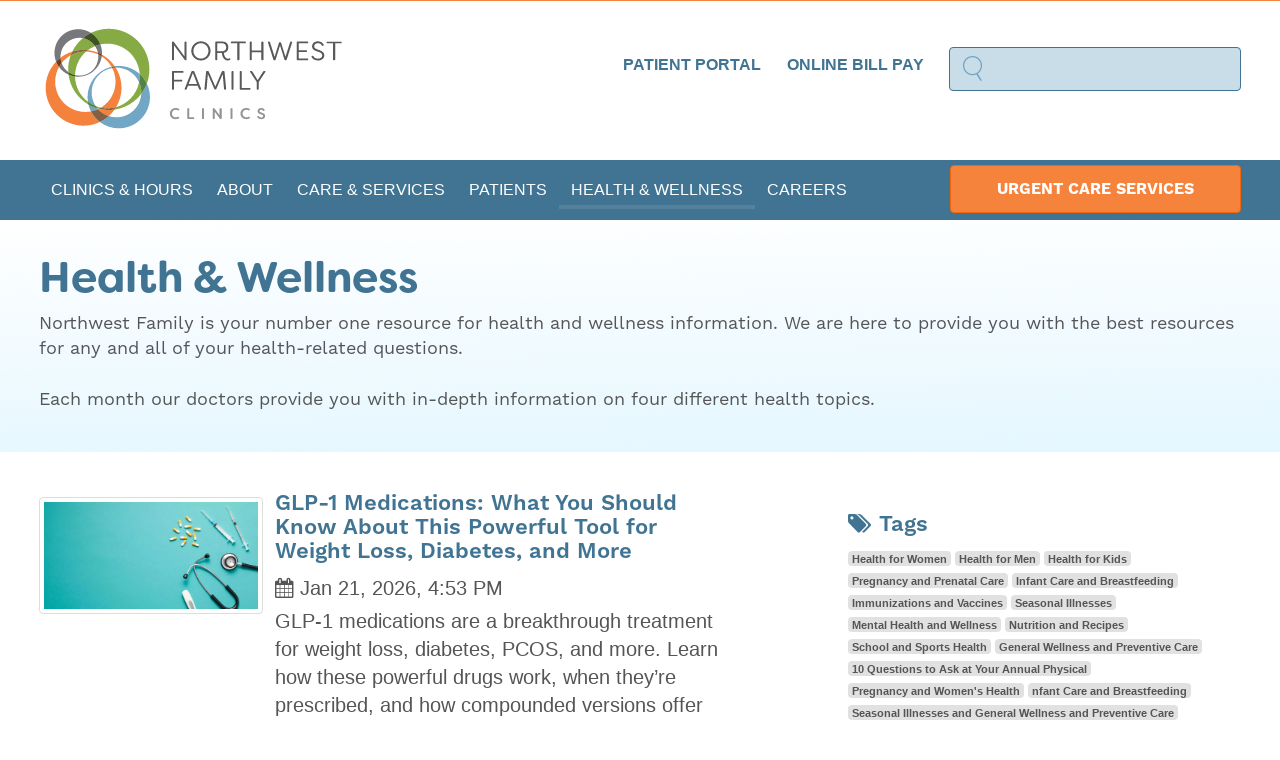

--- FILE ---
content_type: text/html; charset=UTF-8
request_url: https://www.northwestfamilyclinics.com/blog?ccm_paging_p_b272=5&ccm_order_by_b272=cv.cvDatePublic&ccm_order_by_direction_b272=desc
body_size: 7914
content:
<!DOCTYPE html>
<!--[if IE 8 ]> <html class="ie8" lang="en"> <![endif]--><!--[if IE 9 ]> <html class="ie9" lang="en"> <![endif]--><!--[if (gt IE 9)|!(IE)]><!--><html class="" lang="en"> <!--<![endif]-->
<head>
    <meta http-equiv="X-UA-Compatible" content="IE=edge">
    <meta name="viewport" content="width=device-width, initial-scale=1, shrink-to-fit=no">

	
<title>News &amp; Events</title>

<meta http-equiv="content-type" content="text/html; charset=UTF-8">
<meta name="description" content="News &amp; events for Northwest Family Clinics, stay up to date with current news on topics on everything from fighting the common cold to boosting your immune syste">
<meta name="keywords" content="News &amp; Events">
<meta name="generator" content="concrete5">
<meta name="msapplication-TileImage" content="https://www.northwestfamilyclinics.com/application/files/5815/0237/2914/mstile-150x150.png">
<meta name="msapplication-TileColor" content="rgb(255, 255, 255)">
<link rel="shortcut icon" href="https://www.northwestfamilyclinics.com/application/files/5815/0237/2918/favicon.ico" type="image/x-icon">
<link rel="icon" href="https://www.northwestfamilyclinics.com/application/files/5815/0237/2918/favicon.ico" type="image/x-icon">
<link rel="apple-touch-icon" href="https://www.northwestfamilyclinics.com/application/files/8215/0237/2917/apple-touch-icon.png">
<link rel="canonical" href="https://www.northwestfamilyclinics.com/blog?ccm_paging_p_b272=5&amp;ccm_order_by_b272=cv.cvDatePublic&amp;ccm_order_by_direction_b272=desc">
<script type="text/javascript">
    var CCM_DISPATCHER_FILENAME = "/index.php";
    var CCM_CID = 235;
    var CCM_EDIT_MODE = false;
    var CCM_ARRANGE_MODE = false;
    var CCM_IMAGE_PATH = "/concrete/images";
    var CCM_TOOLS_PATH = "/index.php/tools/required";
    var CCM_APPLICATION_URL = "https://www.northwestfamilyclinics.com";
    var CCM_REL = "";
    var CCM_ACTIVE_LOCALE = "en_US";
</script>

<link href="/application/files/cache/css/9a07a940bdfeb98be5b2298bd3db49361fecba26.css?ccm_nocache=1a72ca0f3692b16db9673a9a89faff0649086c52" rel="stylesheet" type="text/css" media="all" data-source="/application/?ccm_nocache=1a72ca0f3692b16db9673a9a89faff0649086c52 /packages/hw_back_to_top/css/back-to-top.css?ccm_nocache=1a72ca0f3692b16db9673a9a89faff0649086c52">
<script type="text/javascript" src="/concrete/js/jquery.js?ccm_nocache=1a72ca0f3692b16db9673a9a89faff0649086c52"></script>
<!--[if lt IE 9]><script type="text/javascript" src="/concrete/js/ie/html5-shiv.js?ccm_nocache=1a72ca0f3692b16db9673a9a89faff0649086c52"></script><![endif]-->
<!--[if lt IE 9]><script type="text/javascript" src="/concrete/js/ie/respond.js?ccm_nocache=1a72ca0f3692b16db9673a9a89faff0649086c52"></script><![endif]-->
<link href="/application/files/cache/css/1b9839e58112f1e0447fd7b827a144b144b6e5d3.css?ccm_nocache=1a72ca0f3692b16db9673a9a89faff0649086c52" rel="stylesheet" type="text/css" media="all" data-source="/concrete/blocks/search/view.css?ccm_nocache=1a72ca0f3692b16db9673a9a89faff0649086c52 /concrete/blocks/page_list/view.css?ccm_nocache=1a72ca0f3692b16db9673a9a89faff0649086c52 /concrete/blocks/share_this_page/view.css?ccm_nocache=1a72ca0f3692b16db9673a9a89faff0649086c52 /concrete/blocks/social_links/view.css?ccm_nocache=1a72ca0f3692b16db9673a9a89faff0649086c52">
<!-- Google Tag Manager -->
<script>(function(w,d,s,l,i){w[l]=w[l]||[];w[l].push({'gtm.start':
new Date().getTime(),event:'gtm.js'});var f=d.getElementsByTagName(s)[0],
j=d.createElement(s),dl=l!='dataLayer'?'&l='+l:'';j.async=true;j.src=
'https://www.googletagmanager.com/gtm.js?id='+i+dl;f.parentNode.insertBefore(j,f);
})(window,document,'script','dataLayer','GTM-WPBLWGT');</script>
<!-- End Google Tag Manager -->

<!-- Pinterest Tag -->
<meta name="p:domain_verify" content="73340396679661b6fc42635180554d04">
<script>
!function(e){if(!window.pintrk){window.pintrk = function () {
window.pintrk.queue.push(Array.prototype.slice.call(arguments))};var
  n=window.pintrk;n.queue=[],n.version="3.0";var
  t=document.createElement("script");t.async=!0,t.src=e;var
  r=document.getElementsByTagName("script")[0];
  r.parentNode.insertBefore(t,r)}}("https://s.pinimg.com/ct/core.js");
pintrk('load', '2612759085037', {em: '<user_email_address>'});
pintrk('page');
</script>
<noscript>
<img height="1" width="1" style="display:none;" alt="" src="https://ct.pinterest.com/v3/?event=init&amp;tid=2612759085037&amp;pd%5Bem%5D=&lt;hashed_email_address&gt;&amp;noscript=1">
</noscript>
<!-- end Pinterest Tag --><link href="/application/files/cache/css/nwfc_two/main.css?ts=1765816848" rel="stylesheet" type="text/css" media="all">
    
<!--    <link rel="stylesheet" href="https://use.typekit.net/fjx6wxf.css">-->
    <link rel="stylesheet" href="https://use.typekit.net/lgj6gpj.css">

	<!--<script type="text/javascript">
        WebFontConfig = {
            google: {
                families: ['Work Sans:400,600']
            }
        };

        (function(d) {
            var wf = d.createElement('script'), s = d.scripts[0];
            wf.src = 'https://ajax.googleapis.com/ajax/libs/webfont/1.6.26/webfont.js';
            wf.async = true;
            s.parentNode.insertBefore(wf, s);
        })(document);
	</script>-->

	</head>

<body id="pageid235">

<!-- Google Tag Manager (noscript) -->
<noscript><iframe src="https://www.googletagmanager.com/ns.html?id=GTM-WPBLWGT" height="0" width="0" style="display:none;visibility:hidden"></iframe></noscript>
<!-- End Google Tag Manager (noscript) -->

<div class="ccm-page ccm-page-id-235 page-type-page page-template-right-sidebar">
    <header>
                <div id="header-top">
            <div class="container">
                <div class="row">
                    <div class="col-xs-12">

    
</div>
                </div>
            </div>
        </div>
                <div id="header-mid">
            <div class="container">
                <div class="row">
                    <div class="col-sm-4" id="header-logo">

    <a href="https://www.northwestfamilyclinics.com/"><img src="/application/files/7316/5109/0924/nfc-logo-393-4.svg" alt="Northwest Family Clinics" class="ccm-svg ccm-image-block img-responsive bID-5691"></a>
</div>
                    <div class="col-sm-5" id="header-login">

        <div class="ccm-custom-style-container ccm-custom-style-headerlogin-18812 text-uppercase">
    <!-- <p><a class="btn btn-info" href="https://www.followmyhealth.com/Login/Home/Index?authproviders=0&amp;returnArea=PatientAccess#/default" target="_blank">Patient Login</a></p> -->
<div class="btn-group"><button aria-expanded="false" aria-haspopup="true" class="btn btn-link dropdown-toggle text-uppercase" data-toggle="dropdown" type="button">Patient Portal</button>
<ul class="dropdown-menu">
	<li><a href="https://www.followmyhealth.com/Login/Home/Index?authproviders=0&amp;returnArea=PatientAccess#/default" target="_blank">Login/Sign-up</a></li>
	<li><a href="https://www.northwestfamilyclinics.com/patients/patient-portal-support">Portal Support</a></li>
	<li><a href="https://www.northwestfamilyclinics.com/patients/e-visit-billing-notice">E-Visit Billing Notice</a></li>
</ul>
<a class="btn btn-link" href="https://z3-ppw.phreesia.net/z3/patient/Payment.aspx/Start?encrypted=nbQ3NEXtPyONdOyRAwR6PYNL08QC3zXPoimqSrq0B_9KUiVhRD2HfMv1Q_hMBXKlOud_ywCs9PbcHTBLTRVjZqPx61fWWKKVEqbr3r33X-nLnC8H7s45cK6cVaxGBo-dsobFoz8VrxHnoPkW5zhI3OG_QRxW0r0LVSC2o7V1qqI1" target="_blank">Online Bill Pay</a></div>

    </div>
</div>
                    <div class="col-sm-3" id="header-search">

        <form action="https://www.northwestfamilyclinics.com/search-results" method="get" class="ccm-search-block-form"><!--<h3>--><!--</h3>-->    <input name="search_paths[]" type="hidden" value="">

    
    <input name="query" type="text" value="" class="ccm-search-block-text">

    <!--        <input name="submit" type="submit" value="--><!--" class="btn btn-default ccm-search-block-submit" />-->
<!--    -->    <input type="image" src="/application/blocks/search/images/search-icon.png" alt="Search Submit" width="19" height="25" class="ccm-search-block-submit">

    </form>
</div>
                </div>
            </div>
        </div>
        <div id="header-bottom">
            <div class="container">
                <div class="row">
                    <nav class="col-md-9" id="header-navigation">

    
<div id="navegante-nav">

        <div class="navegante__group" data-navegante-role="group"><a href="https://www.northwestfamilyclinics.com/clinics-hours" target="_self" class="navegante__link nav-first has-dropdowns" data-navegante-role="trigger">Clinics &amp; Hours</a><div data-navegante-role="target"><div class="navegante__group hidden-md hidden-lg" data-navegante-role="group"><a href="https://www.northwestfamilyclinics.com/clinics-hours" target="_self" class="navegante__link nav-first has-dropdowns" data-navegante-role="trigger">Clinics &amp; Hours</a></div><div class="navegante__group" data-navegante-role="group"><a href="https://www.northwestfamilyclinics.com/clinics-hours/Crystal-Clinic" target="_self" class="navegante__link nav-first" data-navegante-role="trigger">Crystal Clinic</a></div><div class="navegante__group" data-navegante-role="group"><a href="https://www.northwestfamilyclinics.com/clinics-hours/Plymouth-Clinic" target="_self" class="navegante__link " data-navegante-role="trigger">Plymouth Clinic</a></div><div class="navegante__group" data-navegante-role="group"><a href="https://www.northwestfamilyclinics.com/clinics-hours/Rogers-Clinic" target="_self" class="navegante__link nav-last" data-navegante-role="trigger">Rogers Clinic</a></div></div></div><div class="navegante__group" data-navegante-role="group"><a href="https://www.northwestfamilyclinics.com/about" target="_self" class="navegante__link has-dropdowns" data-navegante-role="trigger">About</a><div data-navegante-role="target"><div class="navegante__group hidden-md hidden-lg" data-navegante-role="group"><a href="https://www.northwestfamilyclinics.com/about" target="_self" class="navegante__link has-dropdowns" data-navegante-role="trigger">About</a></div><div class="navegante__group" data-navegante-role="group"><a href="https://www.northwestfamilyclinics.com/about/meet-our-team" target="_self" class="navegante__link nav-first" data-navegante-role="trigger">Meet Our Team</a></div><div class="navegante__group" data-navegante-role="group"><a href="https://www.northwestfamilyclinics.com/about/patient-feedback-reviews" target="_self" class="navegante__link nav-last" data-navegante-role="trigger">Patient Reviews &amp; Clinic Awards</a></div></div></div><div class="navegante__group" data-navegante-role="group"><a href="https://www.northwestfamilyclinics.com/care-services" target="_self" class="navegante__link has-dropdowns" data-navegante-role="trigger">Care &amp; Services</a><div data-navegante-role="target"><div class="navegante__group hidden-md hidden-lg" data-navegante-role="group"><a href="https://www.northwestfamilyclinics.com/care-services" target="_self" class="navegante__link has-dropdowns" data-navegante-role="trigger">Care &amp; Services</a></div><div class="navegante__group" data-navegante-role="group"><a href="https://www.northwestfamilyclinics.com/care-services/obstetrics" target="_self" class="navegante__link nav-first" data-navegante-role="trigger">Obstetrics</a></div><div class="navegante__group" data-navegante-role="group"><a href="https://www.northwestfamilyclinics.com/care-services/pediatric-care" target="_self" class="navegante__link " data-navegante-role="trigger">Pediatric Care</a></div><div class="navegante__group" data-navegante-role="group"><a href="https://www.northwestfamilyclinics.com/care-services/adult-care" target="_self" class="navegante__link " data-navegante-role="trigger">Adult Care</a></div><div class="navegante__group" data-navegante-role="group"><a href="https://www.northwestfamilyclinics.com/care-services/preventative" target="_self" class="navegante__link " data-navegante-role="trigger">Preventive Medicine</a></div><div class="navegante__group" data-navegante-role="group"><a href="https://www.northwestfamilyclinics.com/care-services/procedure-speciality-services" target="_self" class="navegante__link " data-navegante-role="trigger">Procedures &amp; Specialty Services</a></div><div class="navegante__group" data-navegante-role="group"><a href="https://www.northwestfamilyclinics.com/care-services/colonoscopy" target="_self" class="navegante__link " data-navegante-role="trigger">Colonoscopy</a></div><div class="navegante__group" data-navegante-role="group"><a href="https://www.northwestfamilyclinics.com/care-services/lab-x-ray" target="_self" class="navegante__link " data-navegante-role="trigger">Lab &amp; X-Ray</a></div><div class="navegante__group" data-navegante-role="group"><a href="https://www.northwestfamilyclinics.com/care-services/mental-health" target="_self" class="navegante__link " data-navegante-role="trigger">Mental Health</a></div><div class="navegante__group" data-navegante-role="group"><a href="https://www.northwestfamilyclinics.com/care-services/weight-loss-nutrition" target="_self" class="navegante__link nav-last" data-navegante-role="trigger">Weight Loss &amp; Nutritional Counseling</a></div></div></div><div class="navegante__group" data-navegante-role="group"><a href="https://www.northwestfamilyclinics.com/patients" target="_self" class="navegante__link has-dropdowns" data-navegante-role="trigger">Patients</a><div data-navegante-role="target"><div class="navegante__group hidden-md hidden-lg" data-navegante-role="group"><a href="https://www.northwestfamilyclinics.com/patients" target="_self" class="navegante__link has-dropdowns" data-navegante-role="trigger">Patients</a></div><div class="navegante__group" data-navegante-role="group"><a href="https://www.northwestfamilyclinics.com/current-patient" target="_self" class="navegante__link nav-first" data-navegante-role="trigger">Current Patients</a></div><div class="navegante__group" data-navegante-role="group"><a href="https://www.northwestfamilyclinics.com/new-patients" target="_self" class="navegante__link " data-navegante-role="trigger">New Patients</a></div><div class="navegante__group" data-navegante-role="group"><a href="https://www.northwestfamilyclinics.com/patients/appointments" target="_self" class="navegante__link " data-navegante-role="trigger">Appointments</a></div><div class="navegante__group" data-navegante-role="group"><a href="https://z3-ppw.phreesia.net/z3/patient/Payment.aspx/Start?encrypted=nbQ3NEXtPyONdOyRAwR6PYNL08QC3zXPoimqSrq0B_9KUiVhRD2HfMv1Q_hMBXKlOud_ywCs9PbcHTBLTRVjZqPx61fWWKKVEqbr3r33X-nLnC8H7s45cK6cVaxGBo-dsobFoz8VrxHnoPkW5zhI3OG_QRxW0r0LVSC2o7V1qqI1" target="_blank" class="navegante__link " data-navegante-role="trigger">Online Bill Pay</a></div><div class="navegante__group" data-navegante-role="group"><a href="https://www.zocdoc.com/practice/northwest-family-clinics-64881?referrerType=widget" target="_blank" class="navegante__link " data-navegante-role="trigger">Book Online</a></div><div class="navegante__group" data-navegante-role="group"><a href="https://www.northwestfamilyclinics.com/patients/forms-policies" target="_self" class="navegante__link nav-last" data-navegante-role="trigger">Forms &amp; Policies</a></div></div></div><div class="navegante__group" data-navegante-role="group"><a href="https://www.northwestfamilyclinics.com/blog" target="_self" class="navegante__link navegante--is-active navegante--is-active has-dropdowns" data-navegante-role="trigger">Health &amp; Wellness</a><div data-navegante-role="target"><div class="navegante__group hidden-md hidden-lg" data-navegante-role="group"><a href="https://www.northwestfamilyclinics.com/blog" target="_self" class="navegante__link navegante--is-active navegante--is-active has-dropdowns" data-navegante-role="trigger">Health &amp; Wellness</a></div><div class="navegante__group" data-navegante-role="group"><a href="https://www.northwestfamilyclinics.com/health-wellness/care-management" target="_self" class="navegante__link nav-first" data-navegante-role="trigger">Care Management</a></div><div class="navegante__group" data-navegante-role="group"><a href="https://www.northwestfamilyclinics.com/health-wellness/advanced-directive" target="_self" class="navegante__link nav-last" data-navegante-role="trigger">Advanced Directive</a></div></div></div><div class="navegante__group" data-navegante-role="group"><a href="https://www.northwestfamilyclinics.com/about/why-northwest-family-clinics" target="_self" class="navegante__link nav-last has-dropdowns" data-navegante-role="trigger">Careers</a><div data-navegante-role="target"><div class="navegante__group hidden-md hidden-lg" data-navegante-role="group"><a href="https://www.northwestfamilyclinics.com/about/why-northwest-family-clinics" target="_self" class="navegante__link nav-last has-dropdowns" data-navegante-role="trigger">Careers</a></div><div class="navegante__group" data-navegante-role="group"><a href="https://www.northwestfamilyclinics.com/about/physician-recruitment" target="_self" class="navegante__link nav-first nav-last" data-navegante-role="trigger">Physician Recruitment</a></div></div></div><!--    <div class="navegante__group" data-navegante-role="group">-->
<!--        <a href="#241" class="btn btn-primary navegante-position--right">Urgent Care Services</a>-->
<!--    </div>-->

            <div class="navegante__group hidden-md hidden-lg" data-navegante-role="group">
            <a href="https://www.northwestfamilyclinics.com/urgent-care" class="navegante__link" data-navegante-role="trigger">Urgent Care Services</a>
        </div>

</div>

</nav>
                    <div class="col-md-3" id="header-button">
                        

    <p class="m-b-0 m-p-0"><a class="btn btn-primary btn-block hidden-xs hidden-sm m-t-5 m-b-5" href="https://www.northwestfamilyclinics.com/urgent-care">Urgent Care Services</a></p>

                    </div>
                </div>
            </div>
        </div>
    </header>


<div id="content" class="interior">

		<section id="interior-banner">
        <div id="interior-banner-image-wrapper">
            <div class="container">
                <div class="row" id="interior-banner-text">
                    <div class="col-xs-12">
                        

    <h1 dir="ltr">Health &amp; Wellness</h1>

<p dir="ltr">Northwest Family is your number one resource for health and wellness information. We are here to provide you with the best resources for any and all of your health-related questions.  </p>

<p dir="ltr">Each month our doctors provide you with in-depth information on four different health topics.</p>

                    </div>
                </div>
            </div>
		</div>
	</section>
	
	<div class="container">
		<div class="row">
			<section id="Main" class="col-sm-7">
				

    
	<div class="blog-list">
	    <div class="blog-list-wrapper">

	        
	        
	        <div class="blog-list-pages">

	            
	                <div class="blog-list-page-entry-horizontal row">

	                    	                        <div class="col-xs-12 col-md-4">
		                        <a href="https://www.northwestfamilyclinics.com/blog/glp-1-medications-what-you-should-know-about-powerful-tool-weight-loss-diabetes-and-more" target="_self" class="blog-list-read-more thumbnail">
	                            <picture><!--[if IE 9]><video style='display: none;'><![endif]--><source srcset="/application/files/3117/6903/5587/FeaturedImage-glp1-medication-and-weight-loss-tools.webp" media="(min-width: 900px)"><source srcset="/application/files/thumbnails/medium/3117/6903/5587/FeaturedImage-glp1-medication-and-weight-loss-tools.webp" media="(min-width: 768px)"><source srcset="/application/files/thumbnails/small/3117/6903/5587/FeaturedImage-glp1-medication-and-weight-loss-tools.webp"><!--[if IE 9]></video><![endif]--><img src="/application/files/thumbnails/small/3117/6903/5587/FeaturedImage-glp1-medication-and-weight-loss-tools.webp" alt="GLP-1 weight loss and diabetes medication tools" class="img-responsive"></source></source></source></picture>		                        </a>
	                        </div>
	                        
	                    			                    <div class="col-xs-12 col-md-8">
		                    
	                            	                                <div class="blog-list-title">
	                                    	                                        <h3>GLP-1 Medications: What You Should Know About This Powerful Tool for Weight Loss, Diabetes, and More</h3>
                                        	                                </div>
	                                
	                            	                                <div class="blog-list-date"><i class="fa fa-calendar" aria-hidden="true"></i> Jan 21, 2026, 4:53 PM</div>
	                                
	                            	                                <div class="blog-list-description">GLP-1 medications are a breakthrough treatment for weight loss, diabetes, PCOS, and more. Learn how these powerful drugs work, when they’re prescribed, and how compounded versions offer access outside of insurance.</div>
	                                
	                            	                                <div class="blog-list-read-more btn btn-default btn-xs">
	                                    <a href="https://www.northwestfamilyclinics.com/blog/glp-1-medications-what-you-should-know-about-powerful-tool-weight-loss-diabetes-and-more" target="_self" class="blog-list-read-more">Read Post <i class="fa fa-chevron-right" aria-hidden="true"></i></a>
	                                </div>
	                                
	                        </div>
	                        	                </div>

	                <hr>

	                
	                <div class="blog-list-page-entry-horizontal row">

	                    	                        <div class="col-xs-12 col-md-4">
		                        <a href="https://www.northwestfamilyclinics.com/blog/post-holiday-sleep-reset" target="_self" class="blog-list-read-more thumbnail">
	                            <picture><!--[if IE 9]><video style='display: none;'><![endif]--><source srcset="/application/files/4517/6833/6961/Family-reading-bedtime-routine.webp" media="(min-width: 900px)"><source srcset="/application/files/thumbnails/medium/4517/6833/6961/Family-reading-bedtime-routine.webp" media="(min-width: 768px)"><source srcset="/application/files/thumbnails/small/4517/6833/6961/Family-reading-bedtime-routine.webp"><!--[if IE 9]></video><![endif]--><img src="/application/files/thumbnails/small/4517/6833/6961/Family-reading-bedtime-routine.webp" alt="Family bedtime reading routine to promote better sleep" class="img-responsive"></source></source></source></picture>		                        </a>
	                        </div>
	                        
	                    			                    <div class="col-xs-12 col-md-8">
		                    
	                            	                                <div class="blog-list-title">
	                                    	                                        <h3>Family Sleep Reset After the Holidays: Bedtimes, Screens, and Routines</h3>
                                        	                                </div>
	                                
	                            	                                <div class="blog-list-date"><i class="fa fa-calendar" aria-hidden="true"></i> Jan 14, 2026, 9:24 AM</div>
	                                
	                            	                                <div class="blog-list-description">Holiday chaos can disrupt sleep for the whole family. Learn how to reset your child's bedtime routine and reduce screen time for better rest this winter.</div>
	                                
	                            	                                <div class="blog-list-read-more btn btn-default btn-xs">
	                                    <a href="https://www.northwestfamilyclinics.com/blog/post-holiday-sleep-reset" target="_self" class="blog-list-read-more">Read Post <i class="fa fa-chevron-right" aria-hidden="true"></i></a>
	                                </div>
	                                
	                        </div>
	                        	                </div>

	                <hr>

	                
	                <div class="blog-list-page-entry-horizontal row">

	                    	                        <div class="col-xs-12 col-md-4">
		                        <a href="https://www.northwestfamilyclinics.com/blog/preventing-winter-falls-on-ice" target="_self" class="blog-list-read-more thumbnail">
	                            <picture><!--[if IE 9]><video style='display: none;'><![endif]--><source srcset="https://www.northwestfamilyclinics.com/application/files/5917/6833/6719/woman-slipping-on-icy-stairs-winter..jpg" media="(min-width: 900px)"><source srcset="/application/files/thumbnails/medium/5917/6833/6719/woman-slipping-on-icy-stairs-winter..jpg" media="(min-width: 768px)"><source srcset="/application/files/thumbnails/small/5917/6833/6719/woman-slipping-on-icy-stairs-winter..jpg"><!--[if IE 9]></video><![endif]--><img src="/application/files/thumbnails/small/5917/6833/6719/woman-slipping-on-icy-stairs-winter..jpg" alt="Icy outdoor stairs causing a winter slip and fall hazard" class="img-responsive"></source></source></source></picture>		                        </a>
	                        </div>
	                        
	                    			                    <div class="col-xs-12 col-md-8">
		                    
	                            	                                <div class="blog-list-title">
	                                    	                                        <h3>Preventing Winter Falls on Ice: Footwear, Balance, and Home Safety Tips</h3>
                                        	                                </div>
	                                
	                            	                                <div class="blog-list-date"><i class="fa fa-calendar" aria-hidden="true"></i> Jan 13, 2026, 4:23 PM</div>
	                                
	                            	                                <div class="blog-list-description">Slips and falls are among the most common winter injuries, often happening on icy sidewalks, driveways, and entryways. Learn practical ways to stay steady, protect your balance, and reduce fall risk this winter.</div>
	                                
	                            	                                <div class="blog-list-read-more btn btn-default btn-xs">
	                                    <a href="https://www.northwestfamilyclinics.com/blog/preventing-winter-falls-on-ice" target="_self" class="blog-list-read-more">Read Post <i class="fa fa-chevron-right" aria-hidden="true"></i></a>
	                                </div>
	                                
	                        </div>
	                        	                </div>

	                <hr>

	                
	                <div class="blog-list-page-entry-horizontal row">

	                    	                        <div class="col-xs-12 col-md-4">
		                        <a href="https://www.northwestfamilyclinics.com/blog/joint-pain-in-cold-weather" target="_self" class="blog-list-read-more thumbnail">
	                            <picture><!--[if IE 9]><video style='display: none;'><![endif]--><source srcset="/application/files/6517/6833/6466/winter-joint-pain-knee-anatomy.webp" media="(min-width: 900px)"><source srcset="/application/files/thumbnails/medium/6517/6833/6466/winter-joint-pain-knee-anatomy.webp" media="(min-width: 768px)"><source srcset="/application/files/thumbnails/small/6517/6833/6466/winter-joint-pain-knee-anatomy.webp"><!--[if IE 9]></video><![endif]--><img src="/application/files/thumbnails/small/6517/6833/6466/winter-joint-pain-knee-anatomy.webp" alt="Knee joint inflammation during cold weather" class="img-responsive"></source></source></source></picture>		                        </a>
	                        </div>
	                        
	                    			                    <div class="col-xs-12 col-md-8">
		                    
	                            	                                <div class="blog-list-title">
	                                    	                                        <h3>Joint Pain in Cold Weather: What’s Normal, What’s Not, and What Actually Helps</h3>
                                        	                                </div>
	                                
	                            	                                <div class="blog-list-date"><i class="fa fa-calendar" aria-hidden="true"></i> Jan 13, 2026, 4:05 PM</div>
	                                
	                            	                                <div class="blog-list-description">Joint pain often gets worse in winter—but is it just the cold, or something more serious? Learn how to tell stiffness from injury and get practical ways to ease aches this season.</div>
	                                
	                            	                                <div class="blog-list-read-more btn btn-default btn-xs">
	                                    <a href="https://www.northwestfamilyclinics.com/blog/joint-pain-in-cold-weather" target="_self" class="blog-list-read-more">Read Post <i class="fa fa-chevron-right" aria-hidden="true"></i></a>
	                                </div>
	                                
	                        </div>
	                        	                </div>

	                <hr>

	                
	                <div class="blog-list-page-entry-horizontal row">

	                    	                        <div class="col-xs-12 col-md-4">
		                        <a href="https://www.northwestfamilyclinics.com/blog/ear-infections-in-children" target="_self" class="blog-list-read-more thumbnail">
	                            <picture><!--[if IE 9]><video style='display: none;'><![endif]--><source srcset="/application/files/4617/6833/6304/Girl_With_Ear_Infection.webp" media="(min-width: 900px)"><source srcset="/application/files/thumbnails/medium/4617/6833/6304/Girl_With_Ear_Infection.webp" media="(min-width: 768px)"><source srcset="/application/files/thumbnails/small/4617/6833/6304/Girl_With_Ear_Infection.webp"><!--[if IE 9]></video><![endif]--><img src="/application/files/thumbnails/small/4617/6833/6304/Girl_With_Ear_Infection.webp" alt="Girl experiencing earache symptoms from possible ear infection" class="img-responsive"></source></source></source></picture>		                        </a>
	                        </div>
	                        
	                    			                    <div class="col-xs-12 col-md-8">
		                    
	                            	                                <div class="blog-list-title">
	                                    	                                        <h3>Ear Infections 101: Pain Relief, Watchful Waiting, and When to Treat</h3>
                                        	                                </div>
	                                
	                            	                                <div class="blog-list-date"><i class="fa fa-calendar" aria-hidden="true"></i> Jan 13, 2026, 3:39 PM</div>
	                                
	                            	                                <div class="blog-list-description">Ear infections are common in children, especially after a cold or upper respiratory illness. This guide from Northwest Family Clinics helps parents understand the signs, home remedies, when antibiotics are necessary, and how to prevent future infections.</div>
	                                
	                            	                                <div class="blog-list-read-more btn btn-default btn-xs">
	                                    <a href="https://www.northwestfamilyclinics.com/blog/ear-infections-in-children" target="_self" class="blog-list-read-more">Read Post <i class="fa fa-chevron-right" aria-hidden="true"></i></a>
	                                </div>
	                                
	                        </div>
	                        	                </div>

	                <hr>

	                
	                <div class="blog-list-page-entry-horizontal row">

	                    	                        <div class="col-xs-12 col-md-4">
		                        <a href="https://www.northwestfamilyclinics.com/blog/third-trimester-sleep" target="_self" class="blog-list-read-more thumbnail">
	                            <picture><!--[if IE 9]><video style='display: none;'><![endif]--><source srcset="/application/files/5417/6833/6089/pregnant-woman-sleeping-maternity-pillow-featured.webp" media="(min-width: 900px)"><source srcset="/application/files/thumbnails/medium/5417/6833/6089/pregnant-woman-sleeping-maternity-pillow-featured.webp" media="(min-width: 768px)"><source srcset="/application/files/thumbnails/small/5417/6833/6089/pregnant-woman-sleeping-maternity-pillow-featured.webp"><!--[if IE 9]></video><![endif]--><img src="/application/files/thumbnails/small/5417/6833/6089/pregnant-woman-sleeping-maternity-pillow-featured.webp" alt="Sleep in the Third Trimester – Pregnant Woman Using a Body Pillow" class="img-responsive"></source></source></source></picture>		                        </a>
	                        </div>
	                        
	                    			                    <div class="col-xs-12 col-md-8">
		                    
	                            	                                <div class="blog-list-title">
	                                    	                                        <h3>Sleep in the Third Trimester: Positions, Pillows, and Reflux Relief</h3>
                                        	                                </div>
	                                
	                            	                                <div class="blog-list-date"><i class="fa fa-calendar" aria-hidden="true"></i> Jan 13, 2026, 3:21 PM</div>
	                                
	                            	                                <div class="blog-list-description">The third trimester can make sleep difficult—thanks to your growing belly, heartburn, and constant wakeups. But there are ways to improve rest! Learn safe sleeping positions, how to use pillows for support, and what actually helps with reflux at night.</div>
	                                
	                            	                                <div class="blog-list-read-more btn btn-default btn-xs">
	                                    <a href="https://www.northwestfamilyclinics.com/blog/third-trimester-sleep" target="_self" class="blog-list-read-more">Read Post <i class="fa fa-chevron-right" aria-hidden="true"></i></a>
	                                </div>
	                                
	                        </div>
	                        	                </div>

	                <hr>

	                	        </div><!-- end .ccm-block-page-list-pages -->

	        
	    </div><!-- end .ccm-block-page-list-wrapper -->
	</div>


            <div class="ccm-pagination-wrapper"><ul class="pagination"><li class="prev disabled"><span>← Previous</span></li><li class="active"><span>1 <span class="sr-only">(current)</span></span></li><li><a href="/blog?ccm_paging_p_b272=5&amp;ccm_order_by_b272=cv.cvDatePublic&amp;ccm_order_by_direction_b272=desc&amp;ccm_paging_p_b12619=2&amp;ccm_order_by_b12619=cv.cvDatePublic&amp;ccm_order_by_direction_b12619=desc">2</a></li><li><a href="/blog?ccm_paging_p_b272=5&amp;ccm_order_by_b272=cv.cvDatePublic&amp;ccm_order_by_direction_b272=desc&amp;ccm_paging_p_b12619=3&amp;ccm_order_by_b12619=cv.cvDatePublic&amp;ccm_order_by_direction_b12619=desc">3</a></li><li><a href="/blog?ccm_paging_p_b272=5&amp;ccm_order_by_b272=cv.cvDatePublic&amp;ccm_order_by_direction_b272=desc&amp;ccm_paging_p_b12619=4&amp;ccm_order_by_b12619=cv.cvDatePublic&amp;ccm_order_by_direction_b12619=desc">4</a></li><li><a href="/blog?ccm_paging_p_b272=5&amp;ccm_order_by_b272=cv.cvDatePublic&amp;ccm_order_by_direction_b272=desc&amp;ccm_paging_p_b12619=5&amp;ccm_order_by_b12619=cv.cvDatePublic&amp;ccm_order_by_direction_b12619=desc">5</a></li><li><a href="/blog?ccm_paging_p_b272=5&amp;ccm_order_by_b272=cv.cvDatePublic&amp;ccm_order_by_direction_b272=desc&amp;ccm_paging_p_b12619=6&amp;ccm_order_by_b12619=cv.cvDatePublic&amp;ccm_order_by_direction_b12619=desc">6</a></li><li><a href="/blog?ccm_paging_p_b272=5&amp;ccm_order_by_b272=cv.cvDatePublic&amp;ccm_order_by_direction_b272=desc&amp;ccm_paging_p_b12619=7&amp;ccm_order_by_b12619=cv.cvDatePublic&amp;ccm_order_by_direction_b12619=desc">7</a></li><li class="disabled"><span>…</span></li><li><a href="/blog?ccm_paging_p_b272=5&amp;ccm_order_by_b272=cv.cvDatePublic&amp;ccm_order_by_direction_b272=desc&amp;ccm_paging_p_b12619=62&amp;ccm_order_by_b12619=cv.cvDatePublic&amp;ccm_order_by_direction_b12619=desc">62</a></li><li class="next"><a href="/blog?ccm_paging_p_b272=5&amp;ccm_order_by_b272=cv.cvDatePublic&amp;ccm_order_by_direction_b272=desc&amp;ccm_paging_p_b12619=2&amp;ccm_order_by_b12619=cv.cvDatePublic&amp;ccm_order_by_direction_b12619=desc" rel="next">Next →</a></li></ul></div>    
    
			</section>
			<aside id="Sidebar" class="col-sm-4 col-sm-offset-1">
				

    
<div class="ccm-block-tags-wrapper">
        <div class="ccm-block-tags-header">
        <h3><i class="fa fa-tags" aria-hidden="true"></i> Tags</h3>
    </div>
    
                        <a href="https://www.northwestfamilyclinics.com/blog/tag/health%20for%20women">
                                <span class="ccm-block-tags-tag label">Health for Women</span>
                            </a>
                                <a href="https://www.northwestfamilyclinics.com/blog/tag/health%20for%20men">
                                <span class="ccm-block-tags-tag label">Health for Men</span>
                            </a>
                                <a href="https://www.northwestfamilyclinics.com/blog/tag/health%20for%20kids">
                                <span class="ccm-block-tags-tag label">Health for Kids</span>
                            </a>
                                <a href="https://www.northwestfamilyclinics.com/blog/tag/pregnancy%20and%20prenatal%20care">
                                <span class="ccm-block-tags-tag label">Pregnancy and Prenatal Care</span>
                            </a>
                                <a href="https://www.northwestfamilyclinics.com/blog/tag/infant%20care%20and%20breastfeeding">
                                <span class="ccm-block-tags-tag label">Infant Care and Breastfeeding</span>
                            </a>
                                <a href="https://www.northwestfamilyclinics.com/blog/tag/immunizations%20and%20vaccines">
                                <span class="ccm-block-tags-tag label">Immunizations and Vaccines</span>
                            </a>
                                <a href="https://www.northwestfamilyclinics.com/blog/tag/seasonal%20illnesses">
                                <span class="ccm-block-tags-tag label">Seasonal Illnesses</span>
                            </a>
                                <a href="https://www.northwestfamilyclinics.com/blog/tag/mental%20health%20and%20wellness">
                                <span class="ccm-block-tags-tag label">Mental Health and Wellness</span>
                            </a>
                                <a href="https://www.northwestfamilyclinics.com/blog/tag/nutrition%20and%20recipes">
                                <span class="ccm-block-tags-tag label">Nutrition and Recipes</span>
                            </a>
                                <a href="https://www.northwestfamilyclinics.com/blog/tag/school%20and%20sports%20health">
                                <span class="ccm-block-tags-tag label">School and Sports Health</span>
                            </a>
                                <a href="https://www.northwestfamilyclinics.com/blog/tag/general%20wellness%20and%20preventive%20care">
                                <span class="ccm-block-tags-tag label">General Wellness and Preventive Care</span>
                            </a>
                                <a href="https://www.northwestfamilyclinics.com/blog/tag/10%20questions%20to%20ask%20at%20your%20annual%20physical">
                                <span class="ccm-block-tags-tag label">10 Questions to Ask at Your Annual Physical</span>
                            </a>
                                <a href="https://www.northwestfamilyclinics.com/blog/tag/pregnancy%20and%20women%26%23039%3Bs%20health">
                                <span class="ccm-block-tags-tag label">Pregnancy and Women's Health</span>
                            </a>
                                <a href="https://www.northwestfamilyclinics.com/blog/tag/nfant%20care%20and%20breastfeeding">
                                <span class="ccm-block-tags-tag label">nfant Care and Breastfeeding</span>
                            </a>
                                <a href="https://www.northwestfamilyclinics.com/blog/tag/seasonal%20illnesses%20and%20general%20wellness%20and%20preventive%20care">
                                <span class="ccm-block-tags-tag label">Seasonal Illnesses and General Wellness and Preventive Care</span>
                            </a>
                                <a href="https://www.northwestfamilyclinics.com/blog/tag/general%20wellness">
                                <span class="ccm-block-tags-tag label">General Wellness</span>
                            </a>
                                <a href="https://www.northwestfamilyclinics.com/blog/tag/preventive%20care">
                                <span class="ccm-block-tags-tag label">Preventive Care</span>
                            </a>
            </div>



    <hr>


    <h3><i aria-hidden="true" class="fa fa-share-alt"></i> Share</h3>



    
<div class="ccm-block-share-this-page">
    <ul class="list-inline">
            <li>
            <a href="https://www.facebook.com/sharer/sharer.php?u=https%3A%2F%2Fwww.northwestfamilyclinics.com%2Fblog%3Fccm_order_by_b12619%3Dcv.cvDatePublic%26ccm_order_by_b272%3Dcv.cvDatePublic%26ccm_order_by_direction_b12619%3Ddesc%26ccm_order_by_direction_b272%3Ddesc%26ccm_paging_p_b12619%3D39%26ccm_paging_p_b272%3D20" target="_blank" rel="noopener noreferrer" aria-label="Facebook"><i class="fa fa-facebook" aria-hidden="true" title="Facebook"></i></a>
        </li>
            <li>
            <a href="mailto:?body=Check%20out%20this%20article%20on%20Northwest%20Family%20Clinics%3A%0A%0AHealth%20%26%20Wellness%0Ahttps%3A%2F%2Fwww.northwestfamilyclinics.com%2Fblog%3Fccm_order_by_b12619%3Dcv.cvDatePublic%26ccm_order_by_b272%3Dcv.cvDatePublic%26ccm_order_by_direction_b12619%3Ddesc%26ccm_order_by_direction_b272%3Ddesc%26ccm_paging_p_b12619%3D39%26ccm_paging_p_b272%3D20&amp;subject=Thought%20you%27d%20enjoy%20this%20article." target="_blank" rel="noopener noreferrer" aria-label="Email"><i class="fa fa-envelope" aria-hidden="true" title="Email"></i></a>
        </li>
        </ul>
</div>



    <hr>


    <h3><i aria-hidden="true" class="fa fa-archive"></i> <a href="https://www.northwestfamilyclinics.com/blog/archives">Archives</a></h3>

			</aside>
		</div>
	</div>


</div>

    <footer>
        <div id="footer-top">
            <div class="container">
                <div class="row">
                    <div class="col-sm-9">

    <h3><strong>Sign up for our monthly communications and stay informed.</strong></h3>

</div>
                    <div class="col-sm-3">

    <h3 style="text-align: center;"><a class="btn btn-primary" href="https://mailchi.mp/33ce97b10f67/northwest-family-clinics-interest" target="blank">Subscribe Today!</a></h3>

</div>
                </div>
            </div>
        </div>
        <div id="footer-mid">
            <div class="container">
                <div class="row">
                    <div class="col-sm-3">

    <p><a href="https://www.northwestfamilyclinics.com/clinics-hours/Rogers-Clinic"><strong>Rogers Office</strong></a><br>
21395 John Milless Dr.<br>
Suite 100<br>
Rogers, MN 55374<br>
<strong>763.504.6400</strong></p>

<p><a href="https://www.northwestfamilyclinics.com/clinics-hours/Plymouth-Clinic"><strong>Plymouth Office</strong></a><br>
1495 County Rd. 101 N<br>
Plymouth, MN 55447<br>
<strong>763.504.6600</strong></p>

<p><a href="https://www.northwestfamilyclinics.com/clinics-hours/Crystal-Clinic"><strong>Crystal Office</strong></a><br>
5700 Bottineau Blvd.<br>
Suite 100<br>
Crystal, MN 55429<br>
<strong>763.504.6500</strong></p>

</div>
                    <div class="col-sm-3">

    <ul class="nav"><li class=""><a href="https://www.northwestfamilyclinics.com/clinics-hours" target="_self" class="">Clinics &amp; Hours</a></li><li class=""><a href="https://www.northwestfamilyclinics.com/about" target="_self" class="">About</a></li><li class=""><a href="https://www.northwestfamilyclinics.com/care-services" target="_self" class="">Care &amp; Services</a></li><li class=""><a href="https://www.northwestfamilyclinics.com/patients" target="_self" class="">Patients</a></li><li class="nav-selected nav-path-selected"><a href="https://www.northwestfamilyclinics.com/blog" target="_self" class="nav-selected nav-path-selected">Health &amp; Wellness</a></li><li class=""><a href="https://www.northwestfamilyclinics.com/about/why-northwest-family-clinics" target="_self" class="">Careers</a></li></ul>


    
<div><a class="zd-plugin" data-practice-id="64881" data-type="book-button" href="https://www.zocdoc.com/practice/northwest-family-clinics-64881" style="display: block" title="Northwest Family Clinics"><img alt="Northwest Family Clinics" src="https://offsiteSchedule.zocdoc.com/images/remote/zd_bookonline_162x48.png" style="border: 0" title="Northwest Family Clinics"></a></div>
<script>(function (d) {var script = d.createElement('script'); script.type = 'text/javascript'; script.async = true; script.src = 'https://offsiteschedule.zocdoc.com/plugin/embed';var s = d.getElementsByTagName('script')[0]; s.parentNode.insertBefore(script, s);})(document);</script>
</div>
                    <div class="col-sm-3">

    
    <ul class="nav">
                    
            <li class="nav-first">

                <a href="https://www.northwestfamilyclinics.com/about/why-northwest-family-clinics" target="_blank">
                                                            Join Our Team                </a>
            </li>
                    
            <li class="">

                <a href="https://www.northwestfamilyclinics.com/about/physician-recruitment">
                                                            Physician Recruitment                </a>
            </li>
                    
            <li class="">

                <a href="https://www.northwestfamilyclinics.com/clinics-hours">
                                                            Contact Info                </a>
            </li>
                    
            <li class="">

                <a href="https://www.northwestfamilyclinics.com/business-office">
                                                            Business Office                </a>
            </li>
                    
            <li class="">

                <a href="https://www.northwestfamilyclinics.com/current-patient">
                                                            Billing, Insurance &amp; Records                </a>
            </li>
                    
            <li class="">

                <a href="https://z3-ppw.phreesia.net/z3/patient/Payment.aspx/Start?encrypted=nbQ3NEXtPyONdOyRAwR6PYNL08QC3zXPoimqSrq0B_9KUiVhRD2HfMv1Q_hMBXKlOud_ywCs9PbcHTBLTRVjZqPx61fWWKKVEqbr3r33X-nLnC8H7s45cK6cVaxGBo-dsobFoz8VrxHnoPkW5zhI3OG_QRxW0r0LVSC2o7V1qqI1" target="_blank">
                                                            Online Bill Pay                </a>
            </li>
                    
            <li class="">

                <a href="https://www.northwestfamilyclinics.com/staff-resources">
                                                            Staff Resources                </a>
            </li>
            </ul>

</div>
                    <div class="col-sm-3 center">

    
<div id="ccm-block-social-links5335" class="ccm-block-social-links">
    <ul class="list-inline">
                <li>
                <a target="_blank" rel="noopener noreferrer" href="https://www.facebook.com/nwfpc/" aria-label="Facebook"><i class="fa fa-facebook" aria-hidden="true" title="Facebook"></i></a>
            </li>
                    <li>
                <a target="_blank" rel="noopener noreferrer" href="https://www.instagram.com/northwestfamilyclinics/" aria-label="Instagram"><i class="fa fa-instagram" aria-hidden="true" title="Instagram"></i></a>
            </li>
            </ul>
</div>



        <div class="ccm-custom-style-container ccm-custom-style-footer4-5714 center">
    <a href="https://www.northwestfamilyclinics.com/"><img src="/application/files/3316/5219/4225/nfc-logo-393-4-footer.svg" alt="Northwest Family Clinics" class="ccm-svg ccm-image-block img-responsive bID-5714"></a>
    </div>


        <a href="#" class="hw-back-to-top">
        <i class="fa fa-chevron-up"></i>
    </a>

</div>
                </div>
            </div>
        </div>
        <div id="footer-bottom">
            <div class="container">
                <div class="row">
                    <div class="col-sm-12">Copyright © 2026. Northwest Family Clinics   <a href="https://www.northwestfamilyclinics.com/privacy-policy">PRIVACY POLICY</a></div>
                </div>
            </div>
        </div>
    </footer>
</div><!-- End of Concrete5 Wrapper Class -->

<script type="text/javascript" src="/application/files/cache/js/e83cb9bd1410f45d777b2b130077d184d5a405db.js?ccm_nocache=1a72ca0f3692b16db9673a9a89faff0649086c52" data-source="/packages/hw_back_to_top/js/back-to-top.js?ccm_nocache=1a72ca0f3692b16db9673a9a89faff0649086c52 /concrete/js/picturefill.js?ccm_nocache=1a72ca0f3692b16db9673a9a89faff0649086c52 /packages/theme_nwfc_two/themes/nwfc_two/js/bootstrap.min.js?ccm_nocache=e8dc057d3346e56aed7cf252185dbe1fa6454411 /packages/theme_nwfc_two/themes/nwfc_two/js/navegante.min.js?ccm_nocache=e8dc057d3346e56aed7cf252185dbe1fa6454411 /packages/theme_nwfc_two/themes/nwfc_two/js/backstretch.js?ccm_nocache=8ca0887acb6f3148f18331601416fa34a4fe9415 /packages/theme_nwfc_two/themes/nwfc_two/js/jquery.matchHeight.min.js?ccm_nocache=e8dc057d3346e56aed7cf252185dbe1fa6454411 /packages/theme_nwfc_two/themes/nwfc_two/js/app.js?ccm_nocache=e8dc057d3346e56aed7cf252185dbe1fa6454411 /concrete/blocks/image/view.js?ccm_nocache=1a72ca0f3692b16db9673a9a89faff0649086c52"></script>


</body>
</html>


--- FILE ---
content_type: text/css
request_url: https://www.northwestfamilyclinics.com/application/files/cache/css/9a07a940bdfeb98be5b2298bd3db49361fecba26.css?ccm_nocache=1a72ca0f3692b16db9673a9a89faff0649086c52
body_size: 62
content:


.hw-back-to-top{position:fixed;bottom:25px;right:25px;width:40px;height:40px;display:block;z-index:1000;display:none;text-decoration:none;border-radius:3px;-webkit-border-radius:3px;-moz-border-radius:3px;background:rgba(0, 0, 0, 0.5)}.hw-back-to-top i{color:#FFFFFF;font-size:30px;position:relative;left:5px;bottom:0;margin:0;-webkit-transition:all 0.3s ease;-moz-transition:all 0.3s ease;-ms-transition:all 0.3s ease;-o-transition:all 0.3s ease;transition:all 0.3s ease}.hw-back-to-top:hover i{bottom:5px}



--- FILE ---
content_type: text/css
request_url: https://www.northwestfamilyclinics.com/application/files/cache/css/nwfc_two/main.css?ts=1765816848
body_size: 34498
content:
/*!
 * Bootstrap v3.3.7 (http://getbootstrap.com)
 * Copyright 2011-2016 Twitter, Inc.
 * Licensed under MIT (https://github.com/twbs/bootstrap/blob/master/LICENSE)
 *//*! normalize.css v3.0.3 | MIT License | github.com/necolas/normalize.css */html{font-family:sans-serif;-ms-text-size-adjust:100%;-webkit-text-size-adjust:100%}body{margin:0}article,aside,details,figcaption,figure,footer,header,hgroup,main,menu,nav,section,summary{display:block}audio,canvas,progress,video{display:inline-block;vertical-align:baseline}audio:not([controls]){display:none;height:0}[hidden],template{display:none}a{background-color:transparent}a:active,a:hover{outline:0}abbr[title]{border-bottom:1px dotted}b,strong{font-weight:bold}dfn{font-style:italic}h1{font-size:2em;margin:.67em 0}mark{background:#ff0;color:#000}small{font-size:80%}sub,sup{font-size:75%;line-height:0;position:relative;vertical-align:baseline}sup{top:-0.5em}sub{bottom:-0.25em}img{border:0}svg:not(:root){overflow:hidden}figure{margin:1em 40px}hr{box-sizing:content-box;height:0}pre{overflow:auto}code,kbd,pre,samp{font-family:monospace,monospace;font-size:1em}button,input,optgroup,select,textarea{color:inherit;font:inherit;margin:0}button{overflow:visible}button,select{text-transform:none}button,html input[type="button"],input[type="reset"],input[type="submit"]{-webkit-appearance:button;cursor:pointer}button[disabled],html input[disabled]{cursor:default}button::-moz-focus-inner,input::-moz-focus-inner{border:0;padding:0}input{line-height:normal}input[type="checkbox"],input[type="radio"]{box-sizing:border-box;padding:0}input[type="number"]::-webkit-inner-spin-button,input[type="number"]::-webkit-outer-spin-button{height:auto}input[type="search"]{-webkit-appearance:textfield;box-sizing:content-box}input[type="search"]::-webkit-search-cancel-button,input[type="search"]::-webkit-search-decoration{-webkit-appearance:none}fieldset{border:1px solid #c0c0c0;margin:0 2px;padding:.35em .625em .75em}legend{border:0;padding:0}textarea{overflow:auto}optgroup{font-weight:bold}table{border-collapse:collapse;border-spacing:0}td,th{padding:0}/*! Source: https://github.com/h5bp/html5-boilerplate/blob/master/src/css/main.css */@media print{*,*:before,*:after{background:transparent !important;color:#000 !important;box-shadow:none !important;text-shadow:none !important}a,a:visited{text-decoration:underline}a[href]:after{content:" (" attr(href) ")"}abbr[title]:after{content:" (" attr(title) ")"}a[href^="#"]:after,a[href^="javascript:"]:after{content:""}pre,blockquote{border:1px solid #999;page-break-inside:avoid}thead{display:table-header-group}tr,img{page-break-inside:avoid}img{max-width:100% !important}p,h2,h3{orphans:3;widows:3}h2,h3{page-break-after:avoid}.navbar{display:none}.btn>.caret,.dropup>.btn>.caret{border-top-color:#000 !important}.label{border:1px solid #000}.table{border-collapse:collapse !important}.table td,.table th{background-color:#fff !important}.table-bordered th,.table-bordered td{border:1px solid #ddd !important}}@font-face{font-family:'Glyphicons Halflings';src:url('/packages/theme_nwfc_two/themes/nwfc_two/fonts/glyphicons-halflings-regular.eot');src:url('/packages/theme_nwfc_two/themes/nwfc_two/fonts/glyphicons-halflings-regular.eot?#iefix') format('embedded-opentype'),url('/packages/theme_nwfc_two/themes/nwfc_two/fonts/glyphicons-halflings-regular.woff2') format('woff2'),url('/packages/theme_nwfc_two/themes/nwfc_two/fonts/glyphicons-halflings-regular.woff') format('woff'),url('/packages/theme_nwfc_two/themes/nwfc_two/fonts/glyphicons-halflings-regular.ttf') format('truetype'),url('/packages/theme_nwfc_two/themes/nwfc_two/fonts/glyphicons-halflings-regular.svg#glyphicons_halflingsregular') format('svg')}.glyphicon{position:relative;top:1px;display:inline-block;font-family:'Glyphicons Halflings';font-style:normal;font-weight:normal;line-height:1;-webkit-font-smoothing:antialiased;-moz-osx-font-smoothing:grayscale}.glyphicon-asterisk:before{content:"\002a"}.glyphicon-plus:before{content:"\002b"}.glyphicon-euro:before,.glyphicon-eur:before{content:"\20ac"}.glyphicon-minus:before{content:"\2212"}.glyphicon-cloud:before{content:"\2601"}.glyphicon-envelope:before{content:"\2709"}.glyphicon-pencil:before{content:"\270f"}.glyphicon-glass:before{content:"\e001"}.glyphicon-music:before{content:"\e002"}.glyphicon-search:before{content:"\e003"}.glyphicon-heart:before{content:"\e005"}.glyphicon-star:before{content:"\e006"}.glyphicon-star-empty:before{content:"\e007"}.glyphicon-user:before{content:"\e008"}.glyphicon-film:before{content:"\e009"}.glyphicon-th-large:before{content:"\e010"}.glyphicon-th:before{content:"\e011"}.glyphicon-th-list:before{content:"\e012"}.glyphicon-ok:before{content:"\e013"}.glyphicon-remove:before{content:"\e014"}.glyphicon-zoom-in:before{content:"\e015"}.glyphicon-zoom-out:before{content:"\e016"}.glyphicon-off:before{content:"\e017"}.glyphicon-signal:before{content:"\e018"}.glyphicon-cog:before{content:"\e019"}.glyphicon-trash:before{content:"\e020"}.glyphicon-home:before{content:"\e021"}.glyphicon-file:before{content:"\e022"}.glyphicon-time:before{content:"\e023"}.glyphicon-road:before{content:"\e024"}.glyphicon-download-alt:before{content:"\e025"}.glyphicon-download:before{content:"\e026"}.glyphicon-upload:before{content:"\e027"}.glyphicon-inbox:before{content:"\e028"}.glyphicon-play-circle:before{content:"\e029"}.glyphicon-repeat:before{content:"\e030"}.glyphicon-refresh:before{content:"\e031"}.glyphicon-list-alt:before{content:"\e032"}.glyphicon-lock:before{content:"\e033"}.glyphicon-flag:before{content:"\e034"}.glyphicon-headphones:before{content:"\e035"}.glyphicon-volume-off:before{content:"\e036"}.glyphicon-volume-down:before{content:"\e037"}.glyphicon-volume-up:before{content:"\e038"}.glyphicon-qrcode:before{content:"\e039"}.glyphicon-barcode:before{content:"\e040"}.glyphicon-tag:before{content:"\e041"}.glyphicon-tags:before{content:"\e042"}.glyphicon-book:before{content:"\e043"}.glyphicon-bookmark:before{content:"\e044"}.glyphicon-print:before{content:"\e045"}.glyphicon-camera:before{content:"\e046"}.glyphicon-font:before{content:"\e047"}.glyphicon-bold:before{content:"\e048"}.glyphicon-italic:before{content:"\e049"}.glyphicon-text-height:before{content:"\e050"}.glyphicon-text-width:before{content:"\e051"}.glyphicon-align-left:before{content:"\e052"}.glyphicon-align-center:before{content:"\e053"}.glyphicon-align-right:before{content:"\e054"}.glyphicon-align-justify:before{content:"\e055"}.glyphicon-list:before{content:"\e056"}.glyphicon-indent-left:before{content:"\e057"}.glyphicon-indent-right:before{content:"\e058"}.glyphicon-facetime-video:before{content:"\e059"}.glyphicon-picture:before{content:"\e060"}.glyphicon-map-marker:before{content:"\e062"}.glyphicon-adjust:before{content:"\e063"}.glyphicon-tint:before{content:"\e064"}.glyphicon-edit:before{content:"\e065"}.glyphicon-share:before{content:"\e066"}.glyphicon-check:before{content:"\e067"}.glyphicon-move:before{content:"\e068"}.glyphicon-step-backward:before{content:"\e069"}.glyphicon-fast-backward:before{content:"\e070"}.glyphicon-backward:before{content:"\e071"}.glyphicon-play:before{content:"\e072"}.glyphicon-pause:before{content:"\e073"}.glyphicon-stop:before{content:"\e074"}.glyphicon-forward:before{content:"\e075"}.glyphicon-fast-forward:before{content:"\e076"}.glyphicon-step-forward:before{content:"\e077"}.glyphicon-eject:before{content:"\e078"}.glyphicon-chevron-left:before{content:"\e079"}.glyphicon-chevron-right:before{content:"\e080"}.glyphicon-plus-sign:before{content:"\e081"}.glyphicon-minus-sign:before{content:"\e082"}.glyphicon-remove-sign:before{content:"\e083"}.glyphicon-ok-sign:before{content:"\e084"}.glyphicon-question-sign:before{content:"\e085"}.glyphicon-info-sign:before{content:"\e086"}.glyphicon-screenshot:before{content:"\e087"}.glyphicon-remove-circle:before{content:"\e088"}.glyphicon-ok-circle:before{content:"\e089"}.glyphicon-ban-circle:before{content:"\e090"}.glyphicon-arrow-left:before{content:"\e091"}.glyphicon-arrow-right:before{content:"\e092"}.glyphicon-arrow-up:before{content:"\e093"}.glyphicon-arrow-down:before{content:"\e094"}.glyphicon-share-alt:before{content:"\e095"}.glyphicon-resize-full:before{content:"\e096"}.glyphicon-resize-small:before{content:"\e097"}.glyphicon-exclamation-sign:before{content:"\e101"}.glyphicon-gift:before{content:"\e102"}.glyphicon-leaf:before{content:"\e103"}.glyphicon-fire:before{content:"\e104"}.glyphicon-eye-open:before{content:"\e105"}.glyphicon-eye-close:before{content:"\e106"}.glyphicon-warning-sign:before{content:"\e107"}.glyphicon-plane:before{content:"\e108"}.glyphicon-calendar:before{content:"\e109"}.glyphicon-random:before{content:"\e110"}.glyphicon-comment:before{content:"\e111"}.glyphicon-magnet:before{content:"\e112"}.glyphicon-chevron-up:before{content:"\e113"}.glyphicon-chevron-down:before{content:"\e114"}.glyphicon-retweet:before{content:"\e115"}.glyphicon-shopping-cart:before{content:"\e116"}.glyphicon-folder-close:before{content:"\e117"}.glyphicon-folder-open:before{content:"\e118"}.glyphicon-resize-vertical:before{content:"\e119"}.glyphicon-resize-horizontal:before{content:"\e120"}.glyphicon-hdd:before{content:"\e121"}.glyphicon-bullhorn:before{content:"\e122"}.glyphicon-bell:before{content:"\e123"}.glyphicon-certificate:before{content:"\e124"}.glyphicon-thumbs-up:before{content:"\e125"}.glyphicon-thumbs-down:before{content:"\e126"}.glyphicon-hand-right:before{content:"\e127"}.glyphicon-hand-left:before{content:"\e128"}.glyphicon-hand-up:before{content:"\e129"}.glyphicon-hand-down:before{content:"\e130"}.glyphicon-circle-arrow-right:before{content:"\e131"}.glyphicon-circle-arrow-left:before{content:"\e132"}.glyphicon-circle-arrow-up:before{content:"\e133"}.glyphicon-circle-arrow-down:before{content:"\e134"}.glyphicon-globe:before{content:"\e135"}.glyphicon-wrench:before{content:"\e136"}.glyphicon-tasks:before{content:"\e137"}.glyphicon-filter:before{content:"\e138"}.glyphicon-briefcase:before{content:"\e139"}.glyphicon-fullscreen:before{content:"\e140"}.glyphicon-dashboard:before{content:"\e141"}.glyphicon-paperclip:before{content:"\e142"}.glyphicon-heart-empty:before{content:"\e143"}.glyphicon-link:before{content:"\e144"}.glyphicon-phone:before{content:"\e145"}.glyphicon-pushpin:before{content:"\e146"}.glyphicon-usd:before{content:"\e148"}.glyphicon-gbp:before{content:"\e149"}.glyphicon-sort:before{content:"\e150"}.glyphicon-sort-by-alphabet:before{content:"\e151"}.glyphicon-sort-by-alphabet-alt:before{content:"\e152"}.glyphicon-sort-by-order:before{content:"\e153"}.glyphicon-sort-by-order-alt:before{content:"\e154"}.glyphicon-sort-by-attributes:before{content:"\e155"}.glyphicon-sort-by-attributes-alt:before{content:"\e156"}.glyphicon-unchecked:before{content:"\e157"}.glyphicon-expand:before{content:"\e158"}.glyphicon-collapse-down:before{content:"\e159"}.glyphicon-collapse-up:before{content:"\e160"}.glyphicon-log-in:before{content:"\e161"}.glyphicon-flash:before{content:"\e162"}.glyphicon-log-out:before{content:"\e163"}.glyphicon-new-window:before{content:"\e164"}.glyphicon-record:before{content:"\e165"}.glyphicon-save:before{content:"\e166"}.glyphicon-open:before{content:"\e167"}.glyphicon-saved:before{content:"\e168"}.glyphicon-import:before{content:"\e169"}.glyphicon-export:before{content:"\e170"}.glyphicon-send:before{content:"\e171"}.glyphicon-floppy-disk:before{content:"\e172"}.glyphicon-floppy-saved:before{content:"\e173"}.glyphicon-floppy-remove:before{content:"\e174"}.glyphicon-floppy-save:before{content:"\e175"}.glyphicon-floppy-open:before{content:"\e176"}.glyphicon-credit-card:before{content:"\e177"}.glyphicon-transfer:before{content:"\e178"}.glyphicon-cutlery:before{content:"\e179"}.glyphicon-header:before{content:"\e180"}.glyphicon-compressed:before{content:"\e181"}.glyphicon-earphone:before{content:"\e182"}.glyphicon-phone-alt:before{content:"\e183"}.glyphicon-tower:before{content:"\e184"}.glyphicon-stats:before{content:"\e185"}.glyphicon-sd-video:before{content:"\e186"}.glyphicon-hd-video:before{content:"\e187"}.glyphicon-subtitles:before{content:"\e188"}.glyphicon-sound-stereo:before{content:"\e189"}.glyphicon-sound-dolby:before{content:"\e190"}.glyphicon-sound-5-1:before{content:"\e191"}.glyphicon-sound-6-1:before{content:"\e192"}.glyphicon-sound-7-1:before{content:"\e193"}.glyphicon-copyright-mark:before{content:"\e194"}.glyphicon-registration-mark:before{content:"\e195"}.glyphicon-cloud-download:before{content:"\e197"}.glyphicon-cloud-upload:before{content:"\e198"}.glyphicon-tree-conifer:before{content:"\e199"}.glyphicon-tree-deciduous:before{content:"\e200"}.glyphicon-cd:before{content:"\e201"}.glyphicon-save-file:before{content:"\e202"}.glyphicon-open-file:before{content:"\e203"}.glyphicon-level-up:before{content:"\e204"}.glyphicon-copy:before{content:"\e205"}.glyphicon-paste:before{content:"\e206"}.glyphicon-alert:before{content:"\e209"}.glyphicon-equalizer:before{content:"\e210"}.glyphicon-king:before{content:"\e211"}.glyphicon-queen:before{content:"\e212"}.glyphicon-pawn:before{content:"\e213"}.glyphicon-bishop:before{content:"\e214"}.glyphicon-knight:before{content:"\e215"}.glyphicon-baby-formula:before{content:"\e216"}.glyphicon-tent:before{content:"\26fa"}.glyphicon-blackboard:before{content:"\e218"}.glyphicon-bed:before{content:"\e219"}.glyphicon-apple:before{content:"\f8ff"}.glyphicon-erase:before{content:"\e221"}.glyphicon-hourglass:before{content:"\231b"}.glyphicon-lamp:before{content:"\e223"}.glyphicon-duplicate:before{content:"\e224"}.glyphicon-piggy-bank:before{content:"\e225"}.glyphicon-scissors:before{content:"\e226"}.glyphicon-bitcoin:before{content:"\e227"}.glyphicon-btc:before{content:"\e227"}.glyphicon-xbt:before{content:"\e227"}.glyphicon-yen:before{content:"\00a5"}.glyphicon-jpy:before{content:"\00a5"}.glyphicon-ruble:before{content:"\20bd"}.glyphicon-rub:before{content:"\20bd"}.glyphicon-scale:before{content:"\e230"}.glyphicon-ice-lolly:before{content:"\e231"}.glyphicon-ice-lolly-tasted:before{content:"\e232"}.glyphicon-education:before{content:"\e233"}.glyphicon-option-horizontal:before{content:"\e234"}.glyphicon-option-vertical:before{content:"\e235"}.glyphicon-menu-hamburger:before{content:"\e236"}.glyphicon-modal-window:before{content:"\e237"}.glyphicon-oil:before{content:"\e238"}.glyphicon-grain:before{content:"\e239"}.glyphicon-sunglasses:before{content:"\e240"}.glyphicon-text-size:before{content:"\e241"}.glyphicon-text-color:before{content:"\e242"}.glyphicon-text-background:before{content:"\e243"}.glyphicon-object-align-top:before{content:"\e244"}.glyphicon-object-align-bottom:before{content:"\e245"}.glyphicon-object-align-horizontal:before{content:"\e246"}.glyphicon-object-align-left:before{content:"\e247"}.glyphicon-object-align-vertical:before{content:"\e248"}.glyphicon-object-align-right:before{content:"\e249"}.glyphicon-triangle-right:before{content:"\e250"}.glyphicon-triangle-left:before{content:"\e251"}.glyphicon-triangle-bottom:before{content:"\e252"}.glyphicon-triangle-top:before{content:"\e253"}.glyphicon-console:before{content:"\e254"}.glyphicon-superscript:before{content:"\e255"}.glyphicon-subscript:before{content:"\e256"}.glyphicon-menu-left:before{content:"\e257"}.glyphicon-menu-right:before{content:"\e258"}.glyphicon-menu-down:before{content:"\e259"}.glyphicon-menu-up:before{content:"\e260"}*{-webkit-box-sizing:border-box;-moz-box-sizing:border-box;box-sizing:border-box}*:before,*:after{-webkit-box-sizing:border-box;-moz-box-sizing:border-box;box-sizing:border-box}html{font-size:10px;-webkit-tap-highlight-color:rgba(0,0,0,0)}body{font-family:work-sans,sans-serif;font-size:14px;line-height:1.42857143;color:#333;background-color:#fff}input,button,select,textarea{font-family:inherit;font-size:inherit;line-height:inherit}a{color:#337ab7;text-decoration:none}a:hover,a:focus{color:#23527c;text-decoration:none}a:focus{outline:5px auto -webkit-focus-ring-color;outline-offset:-2px}figure{margin:0}img{vertical-align:middle}.img-responsive,.thumbnail>img,.thumbnail a>img,.carousel-inner>.item>img,.carousel-inner>.item>a>img{display:block;max-width:100%;height:auto}.img-rounded{border-radius:6px}.img-thumbnail{padding:4px;line-height:1.42857143;background-color:#fff;border:1px solid #ddd;border-radius:4px;-webkit-transition:all .2s ease-in-out;-o-transition:all .2s ease-in-out;transition:all .2s ease-in-out;display:inline-block;max-width:100%;height:auto}.img-circle{border-radius:50%}hr{margin-top:20px;margin-bottom:20px;border:0;border-top:1px solid #eee}.sr-only{position:absolute;width:1px;height:1px;margin:-1px;padding:0;overflow:hidden;clip:rect(0, 0, 0, 0);border:0}.sr-only-focusable:active,.sr-only-focusable:focus{position:static;width:auto;height:auto;margin:0;overflow:visible;clip:auto}[role="button"]{cursor:pointer}h1,h2,h3,h4,h5,h6,.h1,.h2,.h3,.h4,.h5,.h6{font-family:inherit;font-weight:500;line-height:1.1;color:inherit}h1 small,h2 small,h3 small,h4 small,h5 small,h6 small,.h1 small,.h2 small,.h3 small,.h4 small,.h5 small,.h6 small,h1 .small,h2 .small,h3 .small,h4 .small,h5 .small,h6 .small,.h1 .small,.h2 .small,.h3 .small,.h4 .small,.h5 .small,.h6 .small{font-weight:normal;line-height:1;color:#777}h1,.h1,h2,.h2,h3,.h3{margin-top:20px;margin-bottom:10px}h1 small,.h1 small,h2 small,.h2 small,h3 small,.h3 small,h1 .small,.h1 .small,h2 .small,.h2 .small,h3 .small,.h3 .small{font-size:65%}h4,.h4,h5,.h5,h6,.h6{margin-top:10px;margin-bottom:10px}h4 small,.h4 small,h5 small,.h5 small,h6 small,.h6 small,h4 .small,.h4 .small,h5 .small,.h5 .small,h6 .small,.h6 .small{font-size:75%}h1,.h1{font-size:36px}h2,.h2{font-size:30px}h3,.h3{font-size:24px}h4,.h4{font-size:18px}h5,.h5{font-size:14px}h6,.h6{font-size:12px}p{margin:0 0 10px}.lead{margin-bottom:20px;font-size:16px;font-weight:300;line-height:1.4}@media (min-width:768px){.lead{font-size:21px}}small,.small{font-size:85%}mark,.mark{background-color:#fcf8e3;padding:.2em}.text-left{text-align:left}.text-right{text-align:right}.text-center{text-align:center}.text-justify{text-align:justify}.text-nowrap{white-space:nowrap}.text-lowercase{text-transform:lowercase}.text-uppercase{text-transform:uppercase}.text-capitalize{text-transform:capitalize}.text-muted{color:#777}.text-primary{color:#337ab7}a.text-primary:hover,a.text-primary:focus{color:#286090}.text-success{color:#3c763d}a.text-success:hover,a.text-success:focus{color:#2b542c}.text-info{color:#31708f}a.text-info:hover,a.text-info:focus{color:#245269}.text-warning{color:#8a6d3b}a.text-warning:hover,a.text-warning:focus{color:#66512c}.text-danger{color:#a94442}a.text-danger:hover,a.text-danger:focus{color:#843534}.bg-primary{color:#fff;background-color:#337ab7}a.bg-primary:hover,a.bg-primary:focus{background-color:#286090}.bg-success{background-color:#dff0d8}a.bg-success:hover,a.bg-success:focus{background-color:#c1e2b3}.bg-info{background-color:#d9edf7}a.bg-info:hover,a.bg-info:focus{background-color:#afd9ee}.bg-warning{background-color:#fcf8e3}a.bg-warning:hover,a.bg-warning:focus{background-color:#f7ecb5}.bg-danger{background-color:#f2dede}a.bg-danger:hover,a.bg-danger:focus{background-color:#e4b9b9}.page-header{padding-bottom:9px;margin:40px 0 20px;border-bottom:1px solid #eee}ul,ol{margin-top:0;margin-bottom:10px}ul ul,ol ul,ul ol,ol ol{margin-bottom:0}.list-unstyled{padding-left:0;list-style:none}.list-inline{padding-left:0;list-style:none;margin-left:-5px}.list-inline>li{display:inline-block;padding-left:5px;padding-right:5px}dl{margin-top:0;margin-bottom:20px}dt,dd{line-height:1.42857143}dt{font-weight:bold}dd{margin-left:0}@media (min-width:768px){.dl-horizontal dt{float:left;width:160px;clear:left;text-align:right;overflow:hidden;text-overflow:ellipsis;white-space:nowrap}.dl-horizontal dd{margin-left:180px}}abbr[title],abbr[data-original-title]{cursor:help;border-bottom:1px dotted #777}.initialism{font-size:90%;text-transform:uppercase}blockquote{padding:10px 20px;margin:0 0 20px;font-size:17.5px;border-left:5px solid #eee}blockquote p:last-child,blockquote ul:last-child,blockquote ol:last-child{margin-bottom:0}blockquote footer,blockquote small,blockquote .small{display:block;font-size:80%;line-height:1.42857143;color:#777}blockquote footer:before,blockquote small:before,blockquote .small:before{content:'\2014 \00A0'}.blockquote-reverse,blockquote.pull-right{padding-right:15px;padding-left:0;border-right:5px solid #eee;border-left:0;text-align:right}.blockquote-reverse footer:before,blockquote.pull-right footer:before,.blockquote-reverse small:before,blockquote.pull-right small:before,.blockquote-reverse .small:before,blockquote.pull-right .small:before{content:''}.blockquote-reverse footer:after,blockquote.pull-right footer:after,.blockquote-reverse small:after,blockquote.pull-right small:after,.blockquote-reverse .small:after,blockquote.pull-right .small:after{content:'\00A0 \2014'}address{margin-bottom:20px;font-style:normal;line-height:1.42857143}code,kbd,pre,samp{font-family:Menlo,Monaco,Consolas,"Courier New",monospace}code{padding:2px 4px;font-size:90%;color:#c7254e;background-color:#f9f2f4;border-radius:4px}kbd{padding:2px 4px;font-size:90%;color:#fff;background-color:#333;border-radius:3px;box-shadow:inset 0 -1px 0 rgba(0,0,0,0.25)}kbd kbd{padding:0;font-size:100%;font-weight:bold;box-shadow:none}pre{display:block;padding:9.5px;margin:0 0 10px;font-size:13px;line-height:1.42857143;word-break:break-all;word-wrap:break-word;color:#333;background-color:#f5f5f5;border:1px solid #ccc;border-radius:4px}pre code{padding:0;font-size:inherit;color:inherit;white-space:pre-wrap;background-color:transparent;border-radius:0}.pre-scrollable{max-height:340px;overflow-y:scroll}.container{margin-right:auto;margin-left:auto;padding-left:6px;padding-right:6px}@media (min-width:768px){.container{width:732px}}@media (min-width:992px){.container{width:952px}}@media (min-width:1262px){.container{width:1214px}}.container-fluid{margin-right:auto;margin-left:auto;padding-left:6px;padding-right:6px}.row{margin-left:-6px;margin-right:-6px}.col-xs-1, .col-sm-1, .col-md-1, .col-lg-1, .col-xs-2, .col-sm-2, .col-md-2, .col-lg-2, .col-xs-3, .col-sm-3, .col-md-3, .col-lg-3, .col-xs-4, .col-sm-4, .col-md-4, .col-lg-4, .col-xs-5, .col-sm-5, .col-md-5, .col-lg-5, .col-xs-6, .col-sm-6, .col-md-6, .col-lg-6, .col-xs-7, .col-sm-7, .col-md-7, .col-lg-7, .col-xs-8, .col-sm-8, .col-md-8, .col-lg-8, .col-xs-9, .col-sm-9, .col-md-9, .col-lg-9, .col-xs-10, .col-sm-10, .col-md-10, .col-lg-10, .col-xs-11, .col-sm-11, .col-md-11, .col-lg-11, .col-xs-12, .col-sm-12, .col-md-12, .col-lg-12{position:relative;min-height:1px;padding-left:6px;padding-right:6px}.col-xs-1, .col-xs-2, .col-xs-3, .col-xs-4, .col-xs-5, .col-xs-6, .col-xs-7, .col-xs-8, .col-xs-9, .col-xs-10, .col-xs-11, .col-xs-12{float:left}.col-xs-12{width:100%}.col-xs-11{width:91.66666667%}.col-xs-10{width:83.33333333%}.col-xs-9{width:75%}.col-xs-8{width:66.66666667%}.col-xs-7{width:58.33333333%}.col-xs-6{width:50%}.col-xs-5{width:41.66666667%}.col-xs-4{width:33.33333333%}.col-xs-3{width:25%}.col-xs-2{width:16.66666667%}.col-xs-1{width:8.33333333%}.col-xs-pull-12{right:100%}.col-xs-pull-11{right:91.66666667%}.col-xs-pull-10{right:83.33333333%}.col-xs-pull-9{right:75%}.col-xs-pull-8{right:66.66666667%}.col-xs-pull-7{right:58.33333333%}.col-xs-pull-6{right:50%}.col-xs-pull-5{right:41.66666667%}.col-xs-pull-4{right:33.33333333%}.col-xs-pull-3{right:25%}.col-xs-pull-2{right:16.66666667%}.col-xs-pull-1{right:8.33333333%}.col-xs-pull-0{right:auto}.col-xs-push-12{left:100%}.col-xs-push-11{left:91.66666667%}.col-xs-push-10{left:83.33333333%}.col-xs-push-9{left:75%}.col-xs-push-8{left:66.66666667%}.col-xs-push-7{left:58.33333333%}.col-xs-push-6{left:50%}.col-xs-push-5{left:41.66666667%}.col-xs-push-4{left:33.33333333%}.col-xs-push-3{left:25%}.col-xs-push-2{left:16.66666667%}.col-xs-push-1{left:8.33333333%}.col-xs-push-0{left:auto}.col-xs-offset-12{margin-left:100%}.col-xs-offset-11{margin-left:91.66666667%}.col-xs-offset-10{margin-left:83.33333333%}.col-xs-offset-9{margin-left:75%}.col-xs-offset-8{margin-left:66.66666667%}.col-xs-offset-7{margin-left:58.33333333%}.col-xs-offset-6{margin-left:50%}.col-xs-offset-5{margin-left:41.66666667%}.col-xs-offset-4{margin-left:33.33333333%}.col-xs-offset-3{margin-left:25%}.col-xs-offset-2{margin-left:16.66666667%}.col-xs-offset-1{margin-left:8.33333333%}.col-xs-offset-0{margin-left:0%}@media (min-width:768px){.col-sm-1, .col-sm-2, .col-sm-3, .col-sm-4, .col-sm-5, .col-sm-6, .col-sm-7, .col-sm-8, .col-sm-9, .col-sm-10, .col-sm-11, .col-sm-12{float:left}.col-sm-12{width:100%}.col-sm-11{width:91.66666667%}.col-sm-10{width:83.33333333%}.col-sm-9{width:75%}.col-sm-8{width:66.66666667%}.col-sm-7{width:58.33333333%}.col-sm-6{width:50%}.col-sm-5{width:41.66666667%}.col-sm-4{width:33.33333333%}.col-sm-3{width:25%}.col-sm-2{width:16.66666667%}.col-sm-1{width:8.33333333%}.col-sm-pull-12{right:100%}.col-sm-pull-11{right:91.66666667%}.col-sm-pull-10{right:83.33333333%}.col-sm-pull-9{right:75%}.col-sm-pull-8{right:66.66666667%}.col-sm-pull-7{right:58.33333333%}.col-sm-pull-6{right:50%}.col-sm-pull-5{right:41.66666667%}.col-sm-pull-4{right:33.33333333%}.col-sm-pull-3{right:25%}.col-sm-pull-2{right:16.66666667%}.col-sm-pull-1{right:8.33333333%}.col-sm-pull-0{right:auto}.col-sm-push-12{left:100%}.col-sm-push-11{left:91.66666667%}.col-sm-push-10{left:83.33333333%}.col-sm-push-9{left:75%}.col-sm-push-8{left:66.66666667%}.col-sm-push-7{left:58.33333333%}.col-sm-push-6{left:50%}.col-sm-push-5{left:41.66666667%}.col-sm-push-4{left:33.33333333%}.col-sm-push-3{left:25%}.col-sm-push-2{left:16.66666667%}.col-sm-push-1{left:8.33333333%}.col-sm-push-0{left:auto}.col-sm-offset-12{margin-left:100%}.col-sm-offset-11{margin-left:91.66666667%}.col-sm-offset-10{margin-left:83.33333333%}.col-sm-offset-9{margin-left:75%}.col-sm-offset-8{margin-left:66.66666667%}.col-sm-offset-7{margin-left:58.33333333%}.col-sm-offset-6{margin-left:50%}.col-sm-offset-5{margin-left:41.66666667%}.col-sm-offset-4{margin-left:33.33333333%}.col-sm-offset-3{margin-left:25%}.col-sm-offset-2{margin-left:16.66666667%}.col-sm-offset-1{margin-left:8.33333333%}.col-sm-offset-0{margin-left:0%}}@media (min-width:992px){.col-md-1, .col-md-2, .col-md-3, .col-md-4, .col-md-5, .col-md-6, .col-md-7, .col-md-8, .col-md-9, .col-md-10, .col-md-11, .col-md-12{float:left}.col-md-12{width:100%}.col-md-11{width:91.66666667%}.col-md-10{width:83.33333333%}.col-md-9{width:75%}.col-md-8{width:66.66666667%}.col-md-7{width:58.33333333%}.col-md-6{width:50%}.col-md-5{width:41.66666667%}.col-md-4{width:33.33333333%}.col-md-3{width:25%}.col-md-2{width:16.66666667%}.col-md-1{width:8.33333333%}.col-md-pull-12{right:100%}.col-md-pull-11{right:91.66666667%}.col-md-pull-10{right:83.33333333%}.col-md-pull-9{right:75%}.col-md-pull-8{right:66.66666667%}.col-md-pull-7{right:58.33333333%}.col-md-pull-6{right:50%}.col-md-pull-5{right:41.66666667%}.col-md-pull-4{right:33.33333333%}.col-md-pull-3{right:25%}.col-md-pull-2{right:16.66666667%}.col-md-pull-1{right:8.33333333%}.col-md-pull-0{right:auto}.col-md-push-12{left:100%}.col-md-push-11{left:91.66666667%}.col-md-push-10{left:83.33333333%}.col-md-push-9{left:75%}.col-md-push-8{left:66.66666667%}.col-md-push-7{left:58.33333333%}.col-md-push-6{left:50%}.col-md-push-5{left:41.66666667%}.col-md-push-4{left:33.33333333%}.col-md-push-3{left:25%}.col-md-push-2{left:16.66666667%}.col-md-push-1{left:8.33333333%}.col-md-push-0{left:auto}.col-md-offset-12{margin-left:100%}.col-md-offset-11{margin-left:91.66666667%}.col-md-offset-10{margin-left:83.33333333%}.col-md-offset-9{margin-left:75%}.col-md-offset-8{margin-left:66.66666667%}.col-md-offset-7{margin-left:58.33333333%}.col-md-offset-6{margin-left:50%}.col-md-offset-5{margin-left:41.66666667%}.col-md-offset-4{margin-left:33.33333333%}.col-md-offset-3{margin-left:25%}.col-md-offset-2{margin-left:16.66666667%}.col-md-offset-1{margin-left:8.33333333%}.col-md-offset-0{margin-left:0%}}@media (min-width:1262px){.col-lg-1, .col-lg-2, .col-lg-3, .col-lg-4, .col-lg-5, .col-lg-6, .col-lg-7, .col-lg-8, .col-lg-9, .col-lg-10, .col-lg-11, .col-lg-12{float:left}.col-lg-12{width:100%}.col-lg-11{width:91.66666667%}.col-lg-10{width:83.33333333%}.col-lg-9{width:75%}.col-lg-8{width:66.66666667%}.col-lg-7{width:58.33333333%}.col-lg-6{width:50%}.col-lg-5{width:41.66666667%}.col-lg-4{width:33.33333333%}.col-lg-3{width:25%}.col-lg-2{width:16.66666667%}.col-lg-1{width:8.33333333%}.col-lg-pull-12{right:100%}.col-lg-pull-11{right:91.66666667%}.col-lg-pull-10{right:83.33333333%}.col-lg-pull-9{right:75%}.col-lg-pull-8{right:66.66666667%}.col-lg-pull-7{right:58.33333333%}.col-lg-pull-6{right:50%}.col-lg-pull-5{right:41.66666667%}.col-lg-pull-4{right:33.33333333%}.col-lg-pull-3{right:25%}.col-lg-pull-2{right:16.66666667%}.col-lg-pull-1{right:8.33333333%}.col-lg-pull-0{right:auto}.col-lg-push-12{left:100%}.col-lg-push-11{left:91.66666667%}.col-lg-push-10{left:83.33333333%}.col-lg-push-9{left:75%}.col-lg-push-8{left:66.66666667%}.col-lg-push-7{left:58.33333333%}.col-lg-push-6{left:50%}.col-lg-push-5{left:41.66666667%}.col-lg-push-4{left:33.33333333%}.col-lg-push-3{left:25%}.col-lg-push-2{left:16.66666667%}.col-lg-push-1{left:8.33333333%}.col-lg-push-0{left:auto}.col-lg-offset-12{margin-left:100%}.col-lg-offset-11{margin-left:91.66666667%}.col-lg-offset-10{margin-left:83.33333333%}.col-lg-offset-9{margin-left:75%}.col-lg-offset-8{margin-left:66.66666667%}.col-lg-offset-7{margin-left:58.33333333%}.col-lg-offset-6{margin-left:50%}.col-lg-offset-5{margin-left:41.66666667%}.col-lg-offset-4{margin-left:33.33333333%}.col-lg-offset-3{margin-left:25%}.col-lg-offset-2{margin-left:16.66666667%}.col-lg-offset-1{margin-left:8.33333333%}.col-lg-offset-0{margin-left:0%}}table{background-color:transparent}caption{padding-top:8px;padding-bottom:8px;color:#777;text-align:left}th{text-align:left}.table{width:100%;max-width:100%;margin-bottom:20px}.table>thead>tr>th,.table>tbody>tr>th,.table>tfoot>tr>th,.table>thead>tr>td,.table>tbody>tr>td,.table>tfoot>tr>td{padding:8px;line-height:1.42857143;vertical-align:top;border-top:1px solid #ddd}.table>thead>tr>th{vertical-align:bottom;border-bottom:2px solid #ddd}.table>caption+thead>tr:first-child>th,.table>colgroup+thead>tr:first-child>th,.table>thead:first-child>tr:first-child>th,.table>caption+thead>tr:first-child>td,.table>colgroup+thead>tr:first-child>td,.table>thead:first-child>tr:first-child>td{border-top:0}.table>tbody+tbody{border-top:2px solid #ddd}.table .table{background-color:#fff}.table-condensed>thead>tr>th,.table-condensed>tbody>tr>th,.table-condensed>tfoot>tr>th,.table-condensed>thead>tr>td,.table-condensed>tbody>tr>td,.table-condensed>tfoot>tr>td{padding:5px}.table-bordered{border:1px solid #ddd}.table-bordered>thead>tr>th,.table-bordered>tbody>tr>th,.table-bordered>tfoot>tr>th,.table-bordered>thead>tr>td,.table-bordered>tbody>tr>td,.table-bordered>tfoot>tr>td{border:1px solid #ddd}.table-bordered>thead>tr>th,.table-bordered>thead>tr>td{border-bottom-width:2px}.table-striped>tbody>tr:nth-of-type(odd){background-color:#f9f9f9}.table-hover>tbody>tr:hover{background-color:#f5f5f5}table col[class*="col-"]{position:static;float:none;display:table-column}table td[class*="col-"],table th[class*="col-"]{position:static;float:none;display:table-cell}.table>thead>tr>td.active,.table>tbody>tr>td.active,.table>tfoot>tr>td.active,.table>thead>tr>th.active,.table>tbody>tr>th.active,.table>tfoot>tr>th.active,.table>thead>tr.active>td,.table>tbody>tr.active>td,.table>tfoot>tr.active>td,.table>thead>tr.active>th,.table>tbody>tr.active>th,.table>tfoot>tr.active>th{background-color:#f5f5f5}.table-hover>tbody>tr>td.active:hover,.table-hover>tbody>tr>th.active:hover,.table-hover>tbody>tr.active:hover>td,.table-hover>tbody>tr:hover>.active,.table-hover>tbody>tr.active:hover>th{background-color:#e8e8e8}.table>thead>tr>td.success,.table>tbody>tr>td.success,.table>tfoot>tr>td.success,.table>thead>tr>th.success,.table>tbody>tr>th.success,.table>tfoot>tr>th.success,.table>thead>tr.success>td,.table>tbody>tr.success>td,.table>tfoot>tr.success>td,.table>thead>tr.success>th,.table>tbody>tr.success>th,.table>tfoot>tr.success>th{background-color:#dff0d8}.table-hover>tbody>tr>td.success:hover,.table-hover>tbody>tr>th.success:hover,.table-hover>tbody>tr.success:hover>td,.table-hover>tbody>tr:hover>.success,.table-hover>tbody>tr.success:hover>th{background-color:#d0e9c6}.table>thead>tr>td.info,.table>tbody>tr>td.info,.table>tfoot>tr>td.info,.table>thead>tr>th.info,.table>tbody>tr>th.info,.table>tfoot>tr>th.info,.table>thead>tr.info>td,.table>tbody>tr.info>td,.table>tfoot>tr.info>td,.table>thead>tr.info>th,.table>tbody>tr.info>th,.table>tfoot>tr.info>th{background-color:#d9edf7}.table-hover>tbody>tr>td.info:hover,.table-hover>tbody>tr>th.info:hover,.table-hover>tbody>tr.info:hover>td,.table-hover>tbody>tr:hover>.info,.table-hover>tbody>tr.info:hover>th{background-color:#c4e3f3}.table>thead>tr>td.warning,.table>tbody>tr>td.warning,.table>tfoot>tr>td.warning,.table>thead>tr>th.warning,.table>tbody>tr>th.warning,.table>tfoot>tr>th.warning,.table>thead>tr.warning>td,.table>tbody>tr.warning>td,.table>tfoot>tr.warning>td,.table>thead>tr.warning>th,.table>tbody>tr.warning>th,.table>tfoot>tr.warning>th{background-color:#fcf8e3}.table-hover>tbody>tr>td.warning:hover,.table-hover>tbody>tr>th.warning:hover,.table-hover>tbody>tr.warning:hover>td,.table-hover>tbody>tr:hover>.warning,.table-hover>tbody>tr.warning:hover>th{background-color:#faf2cc}.table>thead>tr>td.danger,.table>tbody>tr>td.danger,.table>tfoot>tr>td.danger,.table>thead>tr>th.danger,.table>tbody>tr>th.danger,.table>tfoot>tr>th.danger,.table>thead>tr.danger>td,.table>tbody>tr.danger>td,.table>tfoot>tr.danger>td,.table>thead>tr.danger>th,.table>tbody>tr.danger>th,.table>tfoot>tr.danger>th{background-color:#f2dede}.table-hover>tbody>tr>td.danger:hover,.table-hover>tbody>tr>th.danger:hover,.table-hover>tbody>tr.danger:hover>td,.table-hover>tbody>tr:hover>.danger,.table-hover>tbody>tr.danger:hover>th{background-color:#ebcccc}.table-responsive{overflow-x:auto;min-height:0.01%}@media screen and (max-width:767px){.table-responsive{width:100%;margin-bottom:15px;overflow-y:hidden;-ms-overflow-style:-ms-autohiding-scrollbar;border:1px solid #ddd}.table-responsive>.table{margin-bottom:0}.table-responsive>.table>thead>tr>th,.table-responsive>.table>tbody>tr>th,.table-responsive>.table>tfoot>tr>th,.table-responsive>.table>thead>tr>td,.table-responsive>.table>tbody>tr>td,.table-responsive>.table>tfoot>tr>td{white-space:nowrap}.table-responsive>.table-bordered{border:0}.table-responsive>.table-bordered>thead>tr>th:first-child,.table-responsive>.table-bordered>tbody>tr>th:first-child,.table-responsive>.table-bordered>tfoot>tr>th:first-child,.table-responsive>.table-bordered>thead>tr>td:first-child,.table-responsive>.table-bordered>tbody>tr>td:first-child,.table-responsive>.table-bordered>tfoot>tr>td:first-child{border-left:0}.table-responsive>.table-bordered>thead>tr>th:last-child,.table-responsive>.table-bordered>tbody>tr>th:last-child,.table-responsive>.table-bordered>tfoot>tr>th:last-child,.table-responsive>.table-bordered>thead>tr>td:last-child,.table-responsive>.table-bordered>tbody>tr>td:last-child,.table-responsive>.table-bordered>tfoot>tr>td:last-child{border-right:0}.table-responsive>.table-bordered>tbody>tr:last-child>th,.table-responsive>.table-bordered>tfoot>tr:last-child>th,.table-responsive>.table-bordered>tbody>tr:last-child>td,.table-responsive>.table-bordered>tfoot>tr:last-child>td{border-bottom:0}}fieldset{padding:0;margin:0;border:0;min-width:0}legend{display:block;width:100%;padding:0;margin-bottom:20px;font-size:21px;line-height:inherit;color:#333;border:0;border-bottom:1px solid #e5e5e5}label{display:inline-block;max-width:100%;margin-bottom:5px;font-weight:bold}input[type="search"]{-webkit-box-sizing:border-box;-moz-box-sizing:border-box;box-sizing:border-box}input[type="radio"],input[type="checkbox"]{margin:4px 0 0;margin-top:1px \9;line-height:normal}input[type="file"]{display:block}input[type="range"]{display:block;width:100%}select[multiple],select[size]{height:auto}input[type="file"]:focus,input[type="radio"]:focus,input[type="checkbox"]:focus{outline:5px auto -webkit-focus-ring-color;outline-offset:-2px}output{display:block;padding-top:7px;font-size:14px;line-height:1.42857143;color:#555}.form-control{display:block;width:100%;height:34px;padding:6px 12px;font-size:14px;line-height:1.42857143;color:#555;background-color:#fff;background-image:none;border:1px solid #ccc;border-radius:4px;-webkit-box-shadow:inset 0 1px 1px rgba(0,0,0,0.075);box-shadow:inset 0 1px 1px rgba(0,0,0,0.075);-webkit-transition:border-color ease-in-out .15s, box-shadow ease-in-out .15s;-o-transition:border-color ease-in-out .15s, box-shadow ease-in-out .15s;transition:border-color ease-in-out .15s, box-shadow ease-in-out .15s}.form-control:focus{border-color:#66afe9;outline:0;-webkit-box-shadow:inset 0 1px 1px rgba(0,0,0,.075), 0 0 8px rgba(102,175,233,0.6);box-shadow:inset 0 1px 1px rgba(0,0,0,.075), 0 0 8px rgba(102,175,233,0.6)}.form-control::-moz-placeholder{color:#999;opacity:1}.form-control:-ms-input-placeholder{color:#999}.form-control::-webkit-input-placeholder{color:#999}.form-control::-ms-expand{border:0;background-color:transparent}.form-control[disabled],.form-control[readonly],fieldset[disabled] .form-control{background-color:#eee;opacity:1}.form-control[disabled],fieldset[disabled] .form-control{cursor:not-allowed}textarea.form-control{height:auto}input[type="search"]{-webkit-appearance:none}@media screen and (-webkit-min-device-pixel-ratio:0){input[type="date"].form-control,input[type="time"].form-control,input[type="datetime-local"].form-control,input[type="month"].form-control{line-height:34px}input[type="date"].input-sm,input[type="time"].input-sm,input[type="datetime-local"].input-sm,input[type="month"].input-sm,.input-group-sm input[type="date"],.input-group-sm input[type="time"],.input-group-sm input[type="datetime-local"],.input-group-sm input[type="month"]{line-height:30px}input[type="date"].input-lg,input[type="time"].input-lg,input[type="datetime-local"].input-lg,input[type="month"].input-lg,.input-group-lg input[type="date"],.input-group-lg input[type="time"],.input-group-lg input[type="datetime-local"],.input-group-lg input[type="month"]{line-height:46px}}.form-group{margin-bottom:15px}.radio,.checkbox{position:relative;display:block;margin-top:10px;margin-bottom:10px}.radio label,.checkbox label{min-height:20px;padding-left:20px;margin-bottom:0;font-weight:normal;cursor:pointer}.radio input[type="radio"],.radio-inline input[type="radio"],.checkbox input[type="checkbox"],.checkbox-inline input[type="checkbox"]{position:absolute;margin-left:-20px;margin-top:4px \9}.radio+.radio,.checkbox+.checkbox{margin-top:-5px}.radio-inline,.checkbox-inline{position:relative;display:inline-block;padding-left:20px;margin-bottom:0;vertical-align:middle;font-weight:normal;cursor:pointer}.radio-inline+.radio-inline,.checkbox-inline+.checkbox-inline{margin-top:0;margin-left:10px}input[type="radio"][disabled],input[type="checkbox"][disabled],input[type="radio"].disabled,input[type="checkbox"].disabled,fieldset[disabled] input[type="radio"],fieldset[disabled] input[type="checkbox"]{cursor:not-allowed}.radio-inline.disabled,.checkbox-inline.disabled,fieldset[disabled] .radio-inline,fieldset[disabled] .checkbox-inline{cursor:not-allowed}.radio.disabled label,.checkbox.disabled label,fieldset[disabled] .radio label,fieldset[disabled] .checkbox label{cursor:not-allowed}.form-control-static{padding-top:7px;padding-bottom:7px;margin-bottom:0;min-height:34px}.form-control-static.input-lg,.form-control-static.input-sm{padding-left:0;padding-right:0}.input-sm{height:30px;padding:5px 10px;font-size:12px;line-height:1.5;border-radius:3px}select.input-sm{height:30px;line-height:30px}textarea.input-sm,select[multiple].input-sm{height:auto}.form-group-sm .form-control{height:30px;padding:5px 10px;font-size:12px;line-height:1.5;border-radius:3px}.form-group-sm select.form-control{height:30px;line-height:30px}.form-group-sm textarea.form-control,.form-group-sm select[multiple].form-control{height:auto}.form-group-sm .form-control-static{height:30px;min-height:32px;padding:6px 10px;font-size:12px;line-height:1.5}.input-lg{height:46px;padding:10px 16px;font-size:18px;line-height:1.3333333;border-radius:6px}select.input-lg{height:46px;line-height:46px}textarea.input-lg,select[multiple].input-lg{height:auto}.form-group-lg .form-control{height:46px;padding:10px 16px;font-size:18px;line-height:1.3333333;border-radius:6px}.form-group-lg select.form-control{height:46px;line-height:46px}.form-group-lg textarea.form-control,.form-group-lg select[multiple].form-control{height:auto}.form-group-lg .form-control-static{height:46px;min-height:38px;padding:11px 16px;font-size:18px;line-height:1.3333333}.has-feedback{position:relative}.has-feedback .form-control{padding-right:42.5px}.form-control-feedback{position:absolute;top:0;right:0;z-index:2;display:block;width:34px;height:34px;line-height:34px;text-align:center;pointer-events:none}.input-lg+.form-control-feedback,.input-group-lg+.form-control-feedback,.form-group-lg .form-control+.form-control-feedback{width:46px;height:46px;line-height:46px}.input-sm+.form-control-feedback,.input-group-sm+.form-control-feedback,.form-group-sm .form-control+.form-control-feedback{width:30px;height:30px;line-height:30px}.has-success .help-block,.has-success .control-label,.has-success .radio,.has-success .checkbox,.has-success .radio-inline,.has-success .checkbox-inline,.has-success.radio label,.has-success.checkbox label,.has-success.radio-inline label,.has-success.checkbox-inline label{color:#3c763d}.has-success .form-control{border-color:#3c763d;-webkit-box-shadow:inset 0 1px 1px rgba(0,0,0,0.075);box-shadow:inset 0 1px 1px rgba(0,0,0,0.075)}.has-success .form-control:focus{border-color:#2b542c;-webkit-box-shadow:inset 0 1px 1px rgba(0,0,0,0.075),0 0 6px #67b168;box-shadow:inset 0 1px 1px rgba(0,0,0,0.075),0 0 6px #67b168}.has-success .input-group-addon{color:#3c763d;border-color:#3c763d;background-color:#dff0d8}.has-success .form-control-feedback{color:#3c763d}.has-warning .help-block,.has-warning .control-label,.has-warning .radio,.has-warning .checkbox,.has-warning .radio-inline,.has-warning .checkbox-inline,.has-warning.radio label,.has-warning.checkbox label,.has-warning.radio-inline label,.has-warning.checkbox-inline label{color:#8a6d3b}.has-warning .form-control{border-color:#8a6d3b;-webkit-box-shadow:inset 0 1px 1px rgba(0,0,0,0.075);box-shadow:inset 0 1px 1px rgba(0,0,0,0.075)}.has-warning .form-control:focus{border-color:#66512c;-webkit-box-shadow:inset 0 1px 1px rgba(0,0,0,0.075),0 0 6px #c0a16b;box-shadow:inset 0 1px 1px rgba(0,0,0,0.075),0 0 6px #c0a16b}.has-warning .input-group-addon{color:#8a6d3b;border-color:#8a6d3b;background-color:#fcf8e3}.has-warning .form-control-feedback{color:#8a6d3b}.has-error .help-block,.has-error .control-label,.has-error .radio,.has-error .checkbox,.has-error .radio-inline,.has-error .checkbox-inline,.has-error.radio label,.has-error.checkbox label,.has-error.radio-inline label,.has-error.checkbox-inline label{color:#a94442}.has-error .form-control{border-color:#a94442;-webkit-box-shadow:inset 0 1px 1px rgba(0,0,0,0.075);box-shadow:inset 0 1px 1px rgba(0,0,0,0.075)}.has-error .form-control:focus{border-color:#843534;-webkit-box-shadow:inset 0 1px 1px rgba(0,0,0,0.075),0 0 6px #ce8483;box-shadow:inset 0 1px 1px rgba(0,0,0,0.075),0 0 6px #ce8483}.has-error .input-group-addon{color:#a94442;border-color:#a94442;background-color:#f2dede}.has-error .form-control-feedback{color:#a94442}.has-feedback label~.form-control-feedback{top:25px}.has-feedback label.sr-only~.form-control-feedback{top:0}.help-block{display:block;margin-top:5px;margin-bottom:10px;color:#737373}@media (min-width:768px){.form-inline .form-group{display:inline-block;margin-bottom:0;vertical-align:middle}.form-inline .form-control{display:inline-block;width:auto;vertical-align:middle}.form-inline .form-control-static{display:inline-block}.form-inline .input-group{display:inline-table;vertical-align:middle}.form-inline .input-group .input-group-addon,.form-inline .input-group .input-group-btn,.form-inline .input-group .form-control{width:auto}.form-inline .input-group>.form-control{width:100%}.form-inline .control-label{margin-bottom:0;vertical-align:middle}.form-inline .radio,.form-inline .checkbox{display:inline-block;margin-top:0;margin-bottom:0;vertical-align:middle}.form-inline .radio label,.form-inline .checkbox label{padding-left:0}.form-inline .radio input[type="radio"],.form-inline .checkbox input[type="checkbox"]{position:relative;margin-left:0}.form-inline .has-feedback .form-control-feedback{top:0}}.form-horizontal .radio,.form-horizontal .checkbox,.form-horizontal .radio-inline,.form-horizontal .checkbox-inline{margin-top:0;margin-bottom:0;padding-top:7px}.form-horizontal .radio,.form-horizontal .checkbox{min-height:27px}.form-horizontal .form-group{margin-left:-6px;margin-right:-6px}@media (min-width:768px){.form-horizontal .control-label{text-align:right;margin-bottom:0;padding-top:7px}}.form-horizontal .has-feedback .form-control-feedback{right:6px}@media (min-width:768px){.form-horizontal .form-group-lg .control-label{padding-top:11px;font-size:18px}}@media (min-width:768px){.form-horizontal .form-group-sm .control-label{padding-top:6px;font-size:12px}}.btn{display:inline-block;margin-bottom:0;font-weight:normal;text-align:center;vertical-align:middle;touch-action:manipulation;cursor:pointer;background-image:none;border:1px solid transparent;white-space:nowrap;padding:6px 12px;font-size:14px;line-height:1.42857143;border-radius:4px;-webkit-user-select:none;-moz-user-select:none;-ms-user-select:none;user-select:none}.btn:focus,.btn:active:focus,.btn.active:focus,.btn.focus,.btn:active.focus,.btn.active.focus{outline:5px auto -webkit-focus-ring-color;outline-offset:-2px}.btn:hover,.btn:focus,.btn.focus{color:#333;text-decoration:none}.btn:active,.btn.active{outline:0;background-image:none;-webkit-box-shadow:inset 0 3px 5px rgba(0,0,0,0.125);box-shadow:inset 0 3px 5px rgba(0,0,0,0.125)}.btn.disabled,.btn[disabled],fieldset[disabled] .btn{cursor:not-allowed;opacity:.65;filter:alpha(opacity=65);-webkit-box-shadow:none;box-shadow:none}a.btn.disabled,fieldset[disabled] a.btn{pointer-events:none}.btn-default{color:#333;background-color:#fff;border-color:#ccc}.btn-default:focus,.btn-default.focus{color:#333;background-color:#e6e6e6;border-color:#8c8c8c}.btn-default:hover{color:#333;background-color:#e6e6e6;border-color:#adadad}.btn-default:active,.btn-default.active,.open>.dropdown-toggle.btn-default{color:#333;background-color:#e6e6e6;border-color:#adadad}.btn-default:active:hover,.btn-default.active:hover,.open>.dropdown-toggle.btn-default:hover,.btn-default:active:focus,.btn-default.active:focus,.open>.dropdown-toggle.btn-default:focus,.btn-default:active.focus,.btn-default.active.focus,.open>.dropdown-toggle.btn-default.focus{color:#333;background-color:#d4d4d4;border-color:#8c8c8c}.btn-default:active,.btn-default.active,.open>.dropdown-toggle.btn-default{background-image:none}.btn-default.disabled:hover,.btn-default[disabled]:hover,fieldset[disabled] .btn-default:hover,.btn-default.disabled:focus,.btn-default[disabled]:focus,fieldset[disabled] .btn-default:focus,.btn-default.disabled.focus,.btn-default[disabled].focus,fieldset[disabled] .btn-default.focus{background-color:#fff;border-color:#ccc}.btn-default .badge{color:#fff;background-color:#333}.btn-primary{color:#fff;background-color:#337ab7;border-color:#2e6da4}.btn-primary:focus,.btn-primary.focus{color:#fff;background-color:#286090;border-color:#122b40}.btn-primary:hover{color:#fff;background-color:#286090;border-color:#204d74}.btn-primary:active,.btn-primary.active,.open>.dropdown-toggle.btn-primary{color:#fff;background-color:#286090;border-color:#204d74}.btn-primary:active:hover,.btn-primary.active:hover,.open>.dropdown-toggle.btn-primary:hover,.btn-primary:active:focus,.btn-primary.active:focus,.open>.dropdown-toggle.btn-primary:focus,.btn-primary:active.focus,.btn-primary.active.focus,.open>.dropdown-toggle.btn-primary.focus{color:#fff;background-color:#204d74;border-color:#122b40}.btn-primary:active,.btn-primary.active,.open>.dropdown-toggle.btn-primary{background-image:none}.btn-primary.disabled:hover,.btn-primary[disabled]:hover,fieldset[disabled] .btn-primary:hover,.btn-primary.disabled:focus,.btn-primary[disabled]:focus,fieldset[disabled] .btn-primary:focus,.btn-primary.disabled.focus,.btn-primary[disabled].focus,fieldset[disabled] .btn-primary.focus{background-color:#337ab7;border-color:#2e6da4}.btn-primary .badge{color:#337ab7;background-color:#fff}.btn-success{color:#fff;background-color:#5cb85c;border-color:#4cae4c}.btn-success:focus,.btn-success.focus{color:#fff;background-color:#449d44;border-color:#255625}.btn-success:hover{color:#fff;background-color:#449d44;border-color:#398439}.btn-success:active,.btn-success.active,.open>.dropdown-toggle.btn-success{color:#fff;background-color:#449d44;border-color:#398439}.btn-success:active:hover,.btn-success.active:hover,.open>.dropdown-toggle.btn-success:hover,.btn-success:active:focus,.btn-success.active:focus,.open>.dropdown-toggle.btn-success:focus,.btn-success:active.focus,.btn-success.active.focus,.open>.dropdown-toggle.btn-success.focus{color:#fff;background-color:#398439;border-color:#255625}.btn-success:active,.btn-success.active,.open>.dropdown-toggle.btn-success{background-image:none}.btn-success.disabled:hover,.btn-success[disabled]:hover,fieldset[disabled] .btn-success:hover,.btn-success.disabled:focus,.btn-success[disabled]:focus,fieldset[disabled] .btn-success:focus,.btn-success.disabled.focus,.btn-success[disabled].focus,fieldset[disabled] .btn-success.focus{background-color:#5cb85c;border-color:#4cae4c}.btn-success .badge{color:#5cb85c;background-color:#fff}.btn-info{color:#fff;background-color:#5bc0de;border-color:#46b8da}.btn-info:focus,.btn-info.focus{color:#fff;background-color:#31b0d5;border-color:#1b6d85}.btn-info:hover{color:#fff;background-color:#31b0d5;border-color:#269abc}.btn-info:active,.btn-info.active,.open>.dropdown-toggle.btn-info{color:#fff;background-color:#31b0d5;border-color:#269abc}.btn-info:active:hover,.btn-info.active:hover,.open>.dropdown-toggle.btn-info:hover,.btn-info:active:focus,.btn-info.active:focus,.open>.dropdown-toggle.btn-info:focus,.btn-info:active.focus,.btn-info.active.focus,.open>.dropdown-toggle.btn-info.focus{color:#fff;background-color:#269abc;border-color:#1b6d85}.btn-info:active,.btn-info.active,.open>.dropdown-toggle.btn-info{background-image:none}.btn-info.disabled:hover,.btn-info[disabled]:hover,fieldset[disabled] .btn-info:hover,.btn-info.disabled:focus,.btn-info[disabled]:focus,fieldset[disabled] .btn-info:focus,.btn-info.disabled.focus,.btn-info[disabled].focus,fieldset[disabled] .btn-info.focus{background-color:#5bc0de;border-color:#46b8da}.btn-info .badge{color:#5bc0de;background-color:#fff}.btn-warning{color:#fff;background-color:#f0ad4e;border-color:#eea236}.btn-warning:focus,.btn-warning.focus{color:#fff;background-color:#ec971f;border-color:#985f0d}.btn-warning:hover{color:#fff;background-color:#ec971f;border-color:#d58512}.btn-warning:active,.btn-warning.active,.open>.dropdown-toggle.btn-warning{color:#fff;background-color:#ec971f;border-color:#d58512}.btn-warning:active:hover,.btn-warning.active:hover,.open>.dropdown-toggle.btn-warning:hover,.btn-warning:active:focus,.btn-warning.active:focus,.open>.dropdown-toggle.btn-warning:focus,.btn-warning:active.focus,.btn-warning.active.focus,.open>.dropdown-toggle.btn-warning.focus{color:#fff;background-color:#d58512;border-color:#985f0d}.btn-warning:active,.btn-warning.active,.open>.dropdown-toggle.btn-warning{background-image:none}.btn-warning.disabled:hover,.btn-warning[disabled]:hover,fieldset[disabled] .btn-warning:hover,.btn-warning.disabled:focus,.btn-warning[disabled]:focus,fieldset[disabled] .btn-warning:focus,.btn-warning.disabled.focus,.btn-warning[disabled].focus,fieldset[disabled] .btn-warning.focus{background-color:#f0ad4e;border-color:#eea236}.btn-warning .badge{color:#f0ad4e;background-color:#fff}.btn-danger{color:#fff;background-color:#d9534f;border-color:#d43f3a}.btn-danger:focus,.btn-danger.focus{color:#fff;background-color:#c9302c;border-color:#761c19}.btn-danger:hover{color:#fff;background-color:#c9302c;border-color:#ac2925}.btn-danger:active,.btn-danger.active,.open>.dropdown-toggle.btn-danger{color:#fff;background-color:#c9302c;border-color:#ac2925}.btn-danger:active:hover,.btn-danger.active:hover,.open>.dropdown-toggle.btn-danger:hover,.btn-danger:active:focus,.btn-danger.active:focus,.open>.dropdown-toggle.btn-danger:focus,.btn-danger:active.focus,.btn-danger.active.focus,.open>.dropdown-toggle.btn-danger.focus{color:#fff;background-color:#ac2925;border-color:#761c19}.btn-danger:active,.btn-danger.active,.open>.dropdown-toggle.btn-danger{background-image:none}.btn-danger.disabled:hover,.btn-danger[disabled]:hover,fieldset[disabled] .btn-danger:hover,.btn-danger.disabled:focus,.btn-danger[disabled]:focus,fieldset[disabled] .btn-danger:focus,.btn-danger.disabled.focus,.btn-danger[disabled].focus,fieldset[disabled] .btn-danger.focus{background-color:#d9534f;border-color:#d43f3a}.btn-danger .badge{color:#d9534f;background-color:#fff}.btn-link{color:#337ab7;font-weight:normal;border-radius:0}.btn-link,.btn-link:active,.btn-link.active,.btn-link[disabled],fieldset[disabled] .btn-link{background-color:transparent;-webkit-box-shadow:none;box-shadow:none}.btn-link,.btn-link:hover,.btn-link:focus,.btn-link:active{border-color:transparent}.btn-link:hover,.btn-link:focus{color:#23527c;text-decoration:none;background-color:transparent}.btn-link[disabled]:hover,fieldset[disabled] .btn-link:hover,.btn-link[disabled]:focus,fieldset[disabled] .btn-link:focus{color:#777;text-decoration:none}.btn-lg,.btn-group-lg>.btn{padding:10px 16px;font-size:18px;line-height:1.3333333;border-radius:6px}.btn-sm,.btn-group-sm>.btn{padding:5px 10px;font-size:12px;line-height:1.5;border-radius:3px}.btn-xs,.btn-group-xs>.btn{padding:1px 5px;font-size:12px;line-height:1.5;border-radius:3px}.btn-block{display:block;width:100%}.btn-block+.btn-block{margin-top:5px}input[type="submit"].btn-block,input[type="reset"].btn-block,input[type="button"].btn-block{width:100%}.fade{opacity:0;-webkit-transition:opacity .15s linear;-o-transition:opacity .15s linear;transition:opacity .15s linear}.fade.in{opacity:1}.collapse{display:none}.collapse.in{display:block}tr.collapse.in{display:table-row}tbody.collapse.in{display:table-row-group}.collapsing{position:relative;height:0;overflow:hidden;-webkit-transition-property:height, visibility;transition-property:height, visibility;-webkit-transition-duration:.35s;transition-duration:.35s;-webkit-transition-timing-function:ease;transition-timing-function:ease}.caret{display:inline-block;width:0;height:0;margin-left:2px;vertical-align:middle;border-top:4px dashed;border-top:4px solid \9;border-right:4px solid transparent;border-left:4px solid transparent}.dropup,.dropdown{position:relative}.dropdown-toggle:focus{outline:0}.dropdown-menu{position:absolute;top:100%;left:0;z-index:1000;display:none;float:left;min-width:160px;padding:5px 0;margin:2px 0 0;list-style:none;font-size:14px;text-align:left;background-color:#fff;border:1px solid #ccc;border:1px solid rgba(0,0,0,0.15);border-radius:4px;-webkit-box-shadow:0 6px 12px rgba(0,0,0,0.175);box-shadow:0 6px 12px rgba(0,0,0,0.175);background-clip:padding-box}.dropdown-menu.pull-right{right:0;left:auto}.dropdown-menu .divider{height:1px;margin:9px 0;overflow:hidden;background-color:#e5e5e5}.dropdown-menu>li>a{display:block;padding:3px 20px;clear:both;font-weight:normal;line-height:1.42857143;color:#333;white-space:nowrap}.dropdown-menu>li>a:hover,.dropdown-menu>li>a:focus{text-decoration:none;color:#262626;background-color:#f5f5f5}.dropdown-menu>.active>a,.dropdown-menu>.active>a:hover,.dropdown-menu>.active>a:focus{color:#fff;text-decoration:none;outline:0;background-color:#337ab7}.dropdown-menu>.disabled>a,.dropdown-menu>.disabled>a:hover,.dropdown-menu>.disabled>a:focus{color:#777}.dropdown-menu>.disabled>a:hover,.dropdown-menu>.disabled>a:focus{text-decoration:none;background-color:transparent;background-image:none;filter:progid:DXImageTransform.Microsoft.gradient(enabled = false);cursor:not-allowed}.open>.dropdown-menu{display:block}.open>a{outline:0}.dropdown-menu-right{left:auto;right:0}.dropdown-menu-left{left:0;right:auto}.dropdown-header{display:block;padding:3px 20px;font-size:12px;line-height:1.42857143;color:#777;white-space:nowrap}.dropdown-backdrop{position:fixed;left:0;right:0;bottom:0;top:0;z-index:990}.pull-right>.dropdown-menu{right:0;left:auto}.dropup .caret,.navbar-fixed-bottom .dropdown .caret{border-top:0;border-bottom:4px dashed;border-bottom:4px solid \9;content:""}.dropup .dropdown-menu,.navbar-fixed-bottom .dropdown .dropdown-menu{top:auto;bottom:100%;margin-bottom:2px}@media (min-width:768px){.navbar-right .dropdown-menu{left:auto;right:0}.navbar-right .dropdown-menu-left{left:0;right:auto}}.btn-group,.btn-group-vertical{position:relative;display:inline-block;vertical-align:middle}.btn-group>.btn,.btn-group-vertical>.btn{position:relative;float:left}.btn-group>.btn:hover,.btn-group-vertical>.btn:hover,.btn-group>.btn:focus,.btn-group-vertical>.btn:focus,.btn-group>.btn:active,.btn-group-vertical>.btn:active,.btn-group>.btn.active,.btn-group-vertical>.btn.active{z-index:2}.btn-group .btn+.btn,.btn-group .btn+.btn-group,.btn-group .btn-group+.btn,.btn-group .btn-group+.btn-group{margin-left:-1px}.btn-toolbar{margin-left:-5px}.btn-toolbar .btn,.btn-toolbar .btn-group,.btn-toolbar .input-group{float:left}.btn-toolbar>.btn,.btn-toolbar>.btn-group,.btn-toolbar>.input-group{margin-left:5px}.btn-group>.btn:not(:first-child):not(:last-child):not(.dropdown-toggle){border-radius:0}.btn-group>.btn:first-child{margin-left:0}.btn-group>.btn:first-child:not(:last-child):not(.dropdown-toggle){border-bottom-right-radius:0;border-top-right-radius:0}.btn-group>.btn:last-child:not(:first-child),.btn-group>.dropdown-toggle:not(:first-child){border-bottom-left-radius:0;border-top-left-radius:0}.btn-group>.btn-group{float:left}.btn-group>.btn-group:not(:first-child):not(:last-child)>.btn{border-radius:0}.btn-group>.btn-group:first-child:not(:last-child)>.btn:last-child,.btn-group>.btn-group:first-child:not(:last-child)>.dropdown-toggle{border-bottom-right-radius:0;border-top-right-radius:0}.btn-group>.btn-group:last-child:not(:first-child)>.btn:first-child{border-bottom-left-radius:0;border-top-left-radius:0}.btn-group .dropdown-toggle:active,.btn-group.open .dropdown-toggle{outline:0}.btn-group>.btn+.dropdown-toggle{padding-left:8px;padding-right:8px}.btn-group>.btn-lg+.dropdown-toggle{padding-left:12px;padding-right:12px}.btn-group.open .dropdown-toggle{-webkit-box-shadow:inset 0 3px 5px rgba(0,0,0,0.125);box-shadow:inset 0 3px 5px rgba(0,0,0,0.125)}.btn-group.open .dropdown-toggle.btn-link{-webkit-box-shadow:none;box-shadow:none}.btn .caret{margin-left:0}.btn-lg .caret{border-width:5px 5px 0;border-bottom-width:0}.dropup .btn-lg .caret{border-width:0 5px 5px}.btn-group-vertical>.btn,.btn-group-vertical>.btn-group,.btn-group-vertical>.btn-group>.btn{display:block;float:none;width:100%;max-width:100%}.btn-group-vertical>.btn-group>.btn{float:none}.btn-group-vertical>.btn+.btn,.btn-group-vertical>.btn+.btn-group,.btn-group-vertical>.btn-group+.btn,.btn-group-vertical>.btn-group+.btn-group{margin-top:-1px;margin-left:0}.btn-group-vertical>.btn:not(:first-child):not(:last-child){border-radius:0}.btn-group-vertical>.btn:first-child:not(:last-child){border-top-right-radius:4px;border-top-left-radius:4px;border-bottom-right-radius:0;border-bottom-left-radius:0}.btn-group-vertical>.btn:last-child:not(:first-child){border-top-right-radius:0;border-top-left-radius:0;border-bottom-right-radius:4px;border-bottom-left-radius:4px}.btn-group-vertical>.btn-group:not(:first-child):not(:last-child)>.btn{border-radius:0}.btn-group-vertical>.btn-group:first-child:not(:last-child)>.btn:last-child,.btn-group-vertical>.btn-group:first-child:not(:last-child)>.dropdown-toggle{border-bottom-right-radius:0;border-bottom-left-radius:0}.btn-group-vertical>.btn-group:last-child:not(:first-child)>.btn:first-child{border-top-right-radius:0;border-top-left-radius:0}.btn-group-justified{display:table;width:100%;table-layout:fixed;border-collapse:separate}.btn-group-justified>.btn,.btn-group-justified>.btn-group{float:none;display:table-cell;width:1%}.btn-group-justified>.btn-group .btn{width:100%}.btn-group-justified>.btn-group .dropdown-menu{left:auto}[data-toggle="buttons"]>.btn input[type="radio"],[data-toggle="buttons"]>.btn-group>.btn input[type="radio"],[data-toggle="buttons"]>.btn input[type="checkbox"],[data-toggle="buttons"]>.btn-group>.btn input[type="checkbox"]{position:absolute;clip:rect(0, 0, 0, 0);pointer-events:none}.input-group{position:relative;display:table;border-collapse:separate}.input-group[class*="col-"]{float:none;padding-left:0;padding-right:0}.input-group .form-control{position:relative;z-index:2;float:left;width:100%;margin-bottom:0}.input-group .form-control:focus{z-index:3}.input-group-lg>.form-control,.input-group-lg>.input-group-addon,.input-group-lg>.input-group-btn>.btn{height:46px;padding:10px 16px;font-size:18px;line-height:1.3333333;border-radius:6px}select.input-group-lg>.form-control,select.input-group-lg>.input-group-addon,select.input-group-lg>.input-group-btn>.btn{height:46px;line-height:46px}textarea.input-group-lg>.form-control,textarea.input-group-lg>.input-group-addon,textarea.input-group-lg>.input-group-btn>.btn,select[multiple].input-group-lg>.form-control,select[multiple].input-group-lg>.input-group-addon,select[multiple].input-group-lg>.input-group-btn>.btn{height:auto}.input-group-sm>.form-control,.input-group-sm>.input-group-addon,.input-group-sm>.input-group-btn>.btn{height:30px;padding:5px 10px;font-size:12px;line-height:1.5;border-radius:3px}select.input-group-sm>.form-control,select.input-group-sm>.input-group-addon,select.input-group-sm>.input-group-btn>.btn{height:30px;line-height:30px}textarea.input-group-sm>.form-control,textarea.input-group-sm>.input-group-addon,textarea.input-group-sm>.input-group-btn>.btn,select[multiple].input-group-sm>.form-control,select[multiple].input-group-sm>.input-group-addon,select[multiple].input-group-sm>.input-group-btn>.btn{height:auto}.input-group-addon,.input-group-btn,.input-group .form-control{display:table-cell}.input-group-addon:not(:first-child):not(:last-child),.input-group-btn:not(:first-child):not(:last-child),.input-group .form-control:not(:first-child):not(:last-child){border-radius:0}.input-group-addon,.input-group-btn{width:1%;white-space:nowrap;vertical-align:middle}.input-group-addon{padding:6px 12px;font-size:14px;font-weight:normal;line-height:1;color:#555;text-align:center;background-color:#eee;border:1px solid #ccc;border-radius:4px}.input-group-addon.input-sm{padding:5px 10px;font-size:12px;border-radius:3px}.input-group-addon.input-lg{padding:10px 16px;font-size:18px;border-radius:6px}.input-group-addon input[type="radio"],.input-group-addon input[type="checkbox"]{margin-top:0}.input-group .form-control:first-child,.input-group-addon:first-child,.input-group-btn:first-child>.btn,.input-group-btn:first-child>.btn-group>.btn,.input-group-btn:first-child>.dropdown-toggle,.input-group-btn:last-child>.btn:not(:last-child):not(.dropdown-toggle),.input-group-btn:last-child>.btn-group:not(:last-child)>.btn{border-bottom-right-radius:0;border-top-right-radius:0}.input-group-addon:first-child{border-right:0}.input-group .form-control:last-child,.input-group-addon:last-child,.input-group-btn:last-child>.btn,.input-group-btn:last-child>.btn-group>.btn,.input-group-btn:last-child>.dropdown-toggle,.input-group-btn:first-child>.btn:not(:first-child),.input-group-btn:first-child>.btn-group:not(:first-child)>.btn{border-bottom-left-radius:0;border-top-left-radius:0}.input-group-addon:last-child{border-left:0}.input-group-btn{position:relative;font-size:0;white-space:nowrap}.input-group-btn>.btn{position:relative}.input-group-btn>.btn+.btn{margin-left:-1px}.input-group-btn>.btn:hover,.input-group-btn>.btn:focus,.input-group-btn>.btn:active{z-index:2}.input-group-btn:first-child>.btn,.input-group-btn:first-child>.btn-group{margin-right:-1px}.input-group-btn:last-child>.btn,.input-group-btn:last-child>.btn-group{z-index:2;margin-left:-1px}.nav{margin-bottom:0;padding-left:0;list-style:none}.nav>li{position:relative;display:block}.nav>li>a{position:relative;display:block;padding:10px 15px}.nav>li>a:hover,.nav>li>a:focus{text-decoration:none;background-color:#eee}.nav>li.disabled>a{color:#777}.nav>li.disabled>a:hover,.nav>li.disabled>a:focus{color:#777;text-decoration:none;background-color:transparent;cursor:not-allowed}.nav .open>a,.nav .open>a:hover,.nav .open>a:focus{background-color:#eee;border-color:#337ab7}.nav .nav-divider{height:1px;margin:9px 0;overflow:hidden;background-color:#e5e5e5}.nav>li>a>img{max-width:none}.nav-tabs{border-bottom:1px solid #ddd}.nav-tabs>li{float:left;margin-bottom:-1px}.nav-tabs>li>a{margin-right:2px;line-height:1.42857143;border:1px solid transparent;border-radius:4px 4px 0 0}.nav-tabs>li>a:hover{border-color:#eee #eee #ddd}.nav-tabs>li.active>a,.nav-tabs>li.active>a:hover,.nav-tabs>li.active>a:focus{color:#555;background-color:#fff;border:1px solid #ddd;border-bottom-color:transparent;cursor:default}.nav-tabs.nav-justified{width:100%;border-bottom:0}.nav-tabs.nav-justified>li{float:none}.nav-tabs.nav-justified>li>a{text-align:center;margin-bottom:5px}.nav-tabs.nav-justified>.dropdown .dropdown-menu{top:auto;left:auto}@media (min-width:768px){.nav-tabs.nav-justified>li{display:table-cell;width:1%}.nav-tabs.nav-justified>li>a{margin-bottom:0}}.nav-tabs.nav-justified>li>a{margin-right:0;border-radius:4px}.nav-tabs.nav-justified>.active>a,.nav-tabs.nav-justified>.active>a:hover,.nav-tabs.nav-justified>.active>a:focus{border:1px solid #ddd}@media (min-width:768px){.nav-tabs.nav-justified>li>a{border-bottom:1px solid #ddd;border-radius:4px 4px 0 0}.nav-tabs.nav-justified>.active>a,.nav-tabs.nav-justified>.active>a:hover,.nav-tabs.nav-justified>.active>a:focus{border-bottom-color:#fff}}.nav-pills>li{float:left}.nav-pills>li>a{border-radius:4px}.nav-pills>li+li{margin-left:2px}.nav-pills>li.active>a,.nav-pills>li.active>a:hover,.nav-pills>li.active>a:focus{color:#fff;background-color:#337ab7}.nav-stacked>li{float:none}.nav-stacked>li+li{margin-top:2px;margin-left:0}.nav-justified{width:100%}.nav-justified>li{float:none}.nav-justified>li>a{text-align:center;margin-bottom:5px}.nav-justified>.dropdown .dropdown-menu{top:auto;left:auto}@media (min-width:768px){.nav-justified>li{display:table-cell;width:1%}.nav-justified>li>a{margin-bottom:0}}.nav-tabs-justified{border-bottom:0}.nav-tabs-justified>li>a{margin-right:0;border-radius:4px}.nav-tabs-justified>.active>a,.nav-tabs-justified>.active>a:hover,.nav-tabs-justified>.active>a:focus{border:1px solid #ddd}@media (min-width:768px){.nav-tabs-justified>li>a{border-bottom:1px solid #ddd;border-radius:4px 4px 0 0}.nav-tabs-justified>.active>a,.nav-tabs-justified>.active>a:hover,.nav-tabs-justified>.active>a:focus{border-bottom-color:#fff}}.tab-content>.tab-pane{display:none}.tab-content>.active{display:block}.nav-tabs .dropdown-menu{margin-top:-1px;border-top-right-radius:0;border-top-left-radius:0}.navbar{position:relative;min-height:50px;margin-bottom:20px;border:1px solid transparent}@media (min-width:768px){.navbar{border-radius:4px}}@media (min-width:768px){.navbar-header{float:left}}.navbar-collapse{overflow-x:visible;padding-right:6px;padding-left:6px;border-top:1px solid transparent;box-shadow:inset 0 1px 0 rgba(255,255,255,0.1);-webkit-overflow-scrolling:touch}.navbar-collapse.in{overflow-y:auto}@media (min-width:768px){.navbar-collapse{width:auto;border-top:0;box-shadow:none}.navbar-collapse.collapse{display:block !important;height:auto !important;padding-bottom:0;overflow:visible !important}.navbar-collapse.in{overflow-y:visible}.navbar-fixed-top .navbar-collapse,.navbar-static-top .navbar-collapse,.navbar-fixed-bottom .navbar-collapse{padding-left:0;padding-right:0}}.navbar-fixed-top .navbar-collapse,.navbar-fixed-bottom .navbar-collapse{max-height:340px}@media (max-device-width:480px) and (orientation:landscape){.navbar-fixed-top .navbar-collapse,.navbar-fixed-bottom .navbar-collapse{max-height:200px}}.container>.navbar-header,.container-fluid>.navbar-header,.container>.navbar-collapse,.container-fluid>.navbar-collapse{margin-right:-6px;margin-left:-6px}@media (min-width:768px){.container>.navbar-header,.container-fluid>.navbar-header,.container>.navbar-collapse,.container-fluid>.navbar-collapse{margin-right:0;margin-left:0}}.navbar-static-top{z-index:1000;border-width:0 0 1px}@media (min-width:768px){.navbar-static-top{border-radius:0}}.navbar-fixed-top,.navbar-fixed-bottom{position:fixed;right:0;left:0;z-index:1030}@media (min-width:768px){.navbar-fixed-top,.navbar-fixed-bottom{border-radius:0}}.navbar-fixed-top{top:0;border-width:0 0 1px}.navbar-fixed-bottom{bottom:0;margin-bottom:0;border-width:1px 0 0}.navbar-brand{float:left;padding:15px 6px;font-size:18px;line-height:20px;height:50px}.navbar-brand:hover,.navbar-brand:focus{text-decoration:none}.navbar-brand>img{display:block}@media (min-width:768px){.navbar>.container .navbar-brand,.navbar>.container-fluid .navbar-brand{margin-left:-6px}}.navbar-toggle{position:relative;float:right;margin-right:6px;padding:9px 10px;margin-top:8px;margin-bottom:8px;background-color:transparent;background-image:none;border:1px solid transparent;border-radius:4px}.navbar-toggle:focus{outline:0}.navbar-toggle .icon-bar{display:block;width:22px;height:2px;border-radius:1px}.navbar-toggle .icon-bar+.icon-bar{margin-top:4px}@media (min-width:768px){.navbar-toggle{display:none}}.navbar-nav{margin:7.5px -6px}.navbar-nav>li>a{padding-top:10px;padding-bottom:10px;line-height:20px}@media (max-width:767px){.navbar-nav .open .dropdown-menu{position:static;float:none;width:auto;margin-top:0;background-color:transparent;border:0;box-shadow:none}.navbar-nav .open .dropdown-menu>li>a,.navbar-nav .open .dropdown-menu .dropdown-header{padding:5px 15px 5px 25px}.navbar-nav .open .dropdown-menu>li>a{line-height:20px}.navbar-nav .open .dropdown-menu>li>a:hover,.navbar-nav .open .dropdown-menu>li>a:focus{background-image:none}}@media (min-width:768px){.navbar-nav{float:left;margin:0}.navbar-nav>li{float:left}.navbar-nav>li>a{padding-top:15px;padding-bottom:15px}}.navbar-form{margin-left:-6px;margin-right:-6px;padding:10px 6px;border-top:1px solid transparent;border-bottom:1px solid transparent;-webkit-box-shadow:inset 0 1px 0 rgba(255,255,255,0.1),0 1px 0 rgba(255,255,255,0.1);box-shadow:inset 0 1px 0 rgba(255,255,255,0.1),0 1px 0 rgba(255,255,255,0.1);margin-top:8px;margin-bottom:8px}@media (min-width:768px){.navbar-form .form-group{display:inline-block;margin-bottom:0;vertical-align:middle}.navbar-form .form-control{display:inline-block;width:auto;vertical-align:middle}.navbar-form .form-control-static{display:inline-block}.navbar-form .input-group{display:inline-table;vertical-align:middle}.navbar-form .input-group .input-group-addon,.navbar-form .input-group .input-group-btn,.navbar-form .input-group .form-control{width:auto}.navbar-form .input-group>.form-control{width:100%}.navbar-form .control-label{margin-bottom:0;vertical-align:middle}.navbar-form .radio,.navbar-form .checkbox{display:inline-block;margin-top:0;margin-bottom:0;vertical-align:middle}.navbar-form .radio label,.navbar-form .checkbox label{padding-left:0}.navbar-form .radio input[type="radio"],.navbar-form .checkbox input[type="checkbox"]{position:relative;margin-left:0}.navbar-form .has-feedback .form-control-feedback{top:0}}@media (max-width:767px){.navbar-form .form-group{margin-bottom:5px}.navbar-form .form-group:last-child{margin-bottom:0}}@media (min-width:768px){.navbar-form{width:auto;border:0;margin-left:0;margin-right:0;padding-top:0;padding-bottom:0;-webkit-box-shadow:none;box-shadow:none}}.navbar-nav>li>.dropdown-menu{margin-top:0;border-top-right-radius:0;border-top-left-radius:0}.navbar-fixed-bottom .navbar-nav>li>.dropdown-menu{margin-bottom:0;border-top-right-radius:4px;border-top-left-radius:4px;border-bottom-right-radius:0;border-bottom-left-radius:0}.navbar-btn{margin-top:8px;margin-bottom:8px}.navbar-btn.btn-sm{margin-top:10px;margin-bottom:10px}.navbar-btn.btn-xs{margin-top:14px;margin-bottom:14px}.navbar-text{margin-top:15px;margin-bottom:15px}@media (min-width:768px){.navbar-text{float:left;margin-left:6px;margin-right:6px}}@media (min-width:768px){.navbar-left{float:left !important;float:left}.navbar-right{float:right !important;float:right;margin-right:-6px}.navbar-right~.navbar-right{margin-right:0}}.navbar-default{background-color:#f8f8f8;border-color:#e7e7e7}.navbar-default .navbar-brand{color:#777}.navbar-default .navbar-brand:hover,.navbar-default .navbar-brand:focus{color:#5e5e5e;background-color:transparent}.navbar-default .navbar-text{color:#777}.navbar-default .navbar-nav>li>a{color:#777}.navbar-default .navbar-nav>li>a:hover,.navbar-default .navbar-nav>li>a:focus{color:#333;background-color:transparent}.navbar-default .navbar-nav>.active>a,.navbar-default .navbar-nav>.active>a:hover,.navbar-default .navbar-nav>.active>a:focus{color:#555;background-color:#e7e7e7}.navbar-default .navbar-nav>.disabled>a,.navbar-default .navbar-nav>.disabled>a:hover,.navbar-default .navbar-nav>.disabled>a:focus{color:#ccc;background-color:transparent}.navbar-default .navbar-toggle{border-color:#ddd}.navbar-default .navbar-toggle:hover,.navbar-default .navbar-toggle:focus{background-color:#ddd}.navbar-default .navbar-toggle .icon-bar{background-color:#888}.navbar-default .navbar-collapse,.navbar-default .navbar-form{border-color:#e7e7e7}.navbar-default .navbar-nav>.open>a,.navbar-default .navbar-nav>.open>a:hover,.navbar-default .navbar-nav>.open>a:focus{background-color:#e7e7e7;color:#555}@media (max-width:767px){.navbar-default .navbar-nav .open .dropdown-menu>li>a{color:#777}.navbar-default .navbar-nav .open .dropdown-menu>li>a:hover,.navbar-default .navbar-nav .open .dropdown-menu>li>a:focus{color:#333;background-color:transparent}.navbar-default .navbar-nav .open .dropdown-menu>.active>a,.navbar-default .navbar-nav .open .dropdown-menu>.active>a:hover,.navbar-default .navbar-nav .open .dropdown-menu>.active>a:focus{color:#555;background-color:#e7e7e7}.navbar-default .navbar-nav .open .dropdown-menu>.disabled>a,.navbar-default .navbar-nav .open .dropdown-menu>.disabled>a:hover,.navbar-default .navbar-nav .open .dropdown-menu>.disabled>a:focus{color:#ccc;background-color:transparent}}.navbar-default .navbar-link{color:#777}.navbar-default .navbar-link:hover{color:#333}.navbar-default .btn-link{color:#777}.navbar-default .btn-link:hover,.navbar-default .btn-link:focus{color:#333}.navbar-default .btn-link[disabled]:hover,fieldset[disabled] .navbar-default .btn-link:hover,.navbar-default .btn-link[disabled]:focus,fieldset[disabled] .navbar-default .btn-link:focus{color:#ccc}.navbar-inverse{background-color:#222;border-color:#080808}.navbar-inverse .navbar-brand{color:#9d9d9d}.navbar-inverse .navbar-brand:hover,.navbar-inverse .navbar-brand:focus{color:#fff;background-color:transparent}.navbar-inverse .navbar-text{color:#9d9d9d}.navbar-inverse .navbar-nav>li>a{color:#9d9d9d}.navbar-inverse .navbar-nav>li>a:hover,.navbar-inverse .navbar-nav>li>a:focus{color:#fff;background-color:transparent}.navbar-inverse .navbar-nav>.active>a,.navbar-inverse .navbar-nav>.active>a:hover,.navbar-inverse .navbar-nav>.active>a:focus{color:#fff;background-color:#080808}.navbar-inverse .navbar-nav>.disabled>a,.navbar-inverse .navbar-nav>.disabled>a:hover,.navbar-inverse .navbar-nav>.disabled>a:focus{color:#444;background-color:transparent}.navbar-inverse .navbar-toggle{border-color:#333}.navbar-inverse .navbar-toggle:hover,.navbar-inverse .navbar-toggle:focus{background-color:#333}.navbar-inverse .navbar-toggle .icon-bar{background-color:#fff}.navbar-inverse .navbar-collapse,.navbar-inverse .navbar-form{border-color:#101010}.navbar-inverse .navbar-nav>.open>a,.navbar-inverse .navbar-nav>.open>a:hover,.navbar-inverse .navbar-nav>.open>a:focus{background-color:#080808;color:#fff}@media (max-width:767px){.navbar-inverse .navbar-nav .open .dropdown-menu>.dropdown-header{border-color:#080808}.navbar-inverse .navbar-nav .open .dropdown-menu .divider{background-color:#080808}.navbar-inverse .navbar-nav .open .dropdown-menu>li>a{color:#9d9d9d}.navbar-inverse .navbar-nav .open .dropdown-menu>li>a:hover,.navbar-inverse .navbar-nav .open .dropdown-menu>li>a:focus{color:#fff;background-color:transparent}.navbar-inverse .navbar-nav .open .dropdown-menu>.active>a,.navbar-inverse .navbar-nav .open .dropdown-menu>.active>a:hover,.navbar-inverse .navbar-nav .open .dropdown-menu>.active>a:focus{color:#fff;background-color:#080808}.navbar-inverse .navbar-nav .open .dropdown-menu>.disabled>a,.navbar-inverse .navbar-nav .open .dropdown-menu>.disabled>a:hover,.navbar-inverse .navbar-nav .open .dropdown-menu>.disabled>a:focus{color:#444;background-color:transparent}}.navbar-inverse .navbar-link{color:#9d9d9d}.navbar-inverse .navbar-link:hover{color:#fff}.navbar-inverse .btn-link{color:#9d9d9d}.navbar-inverse .btn-link:hover,.navbar-inverse .btn-link:focus{color:#fff}.navbar-inverse .btn-link[disabled]:hover,fieldset[disabled] .navbar-inverse .btn-link:hover,.navbar-inverse .btn-link[disabled]:focus,fieldset[disabled] .navbar-inverse .btn-link:focus{color:#444}.breadcrumb{padding:8px 15px;margin-bottom:20px;list-style:none;background-color:#f5f5f5;border-radius:4px}.breadcrumb>li{display:inline-block}.breadcrumb>li+li:before{content:"/\00a0";padding:0 5px;color:#ccc}.breadcrumb>.active{color:#777}.pagination{display:inline-block;padding-left:0;margin:20px 0;border-radius:4px}.pagination>li{display:inline}.pagination>li>a,.pagination>li>span{position:relative;float:left;padding:6px 12px;line-height:1.42857143;text-decoration:none;color:#337ab7;background-color:#fff;border:1px solid #ddd;margin-left:-1px}.pagination>li:first-child>a,.pagination>li:first-child>span{margin-left:0;border-bottom-left-radius:4px;border-top-left-radius:4px}.pagination>li:last-child>a,.pagination>li:last-child>span{border-bottom-right-radius:4px;border-top-right-radius:4px}.pagination>li>a:hover,.pagination>li>span:hover,.pagination>li>a:focus,.pagination>li>span:focus{z-index:2;color:#23527c;background-color:#eee;border-color:#ddd}.pagination>.active>a,.pagination>.active>span,.pagination>.active>a:hover,.pagination>.active>span:hover,.pagination>.active>a:focus,.pagination>.active>span:focus{z-index:3;color:#fff;background-color:#337ab7;border-color:#337ab7;cursor:default}.pagination>.disabled>span,.pagination>.disabled>span:hover,.pagination>.disabled>span:focus,.pagination>.disabled>a,.pagination>.disabled>a:hover,.pagination>.disabled>a:focus{color:#777;background-color:#fff;border-color:#ddd;cursor:not-allowed}.pagination-lg>li>a,.pagination-lg>li>span{padding:10px 16px;font-size:18px;line-height:1.3333333}.pagination-lg>li:first-child>a,.pagination-lg>li:first-child>span{border-bottom-left-radius:6px;border-top-left-radius:6px}.pagination-lg>li:last-child>a,.pagination-lg>li:last-child>span{border-bottom-right-radius:6px;border-top-right-radius:6px}.pagination-sm>li>a,.pagination-sm>li>span{padding:5px 10px;font-size:12px;line-height:1.5}.pagination-sm>li:first-child>a,.pagination-sm>li:first-child>span{border-bottom-left-radius:3px;border-top-left-radius:3px}.pagination-sm>li:last-child>a,.pagination-sm>li:last-child>span{border-bottom-right-radius:3px;border-top-right-radius:3px}.pager{padding-left:0;margin:20px 0;list-style:none;text-align:center}.pager li{display:inline}.pager li>a,.pager li>span{display:inline-block;padding:5px 14px;background-color:#fff;border:1px solid #ddd;border-radius:15px}.pager li>a:hover,.pager li>a:focus{text-decoration:none;background-color:#eee}.pager .next>a,.pager .next>span{float:right}.pager .previous>a,.pager .previous>span{float:left}.pager .disabled>a,.pager .disabled>a:hover,.pager .disabled>a:focus,.pager .disabled>span{color:#777;background-color:#fff;cursor:not-allowed}.label{display:inline;padding:.2em .6em .3em;font-size:75%;font-weight:bold;line-height:1;color:#fff;text-align:center;white-space:nowrap;vertical-align:baseline;border-radius:.25em}a.label:hover,a.label:focus{color:#fff;text-decoration:none;cursor:pointer}.label:empty{display:none}.btn .label{position:relative;top:-1px}.label-default{background-color:#777}.label-default[href]:hover,.label-default[href]:focus{background-color:#5e5e5e}.label-primary{background-color:#337ab7}.label-primary[href]:hover,.label-primary[href]:focus{background-color:#286090}.label-success{background-color:#5cb85c}.label-success[href]:hover,.label-success[href]:focus{background-color:#449d44}.label-info{background-color:#5bc0de}.label-info[href]:hover,.label-info[href]:focus{background-color:#31b0d5}.label-warning{background-color:#f0ad4e}.label-warning[href]:hover,.label-warning[href]:focus{background-color:#ec971f}.label-danger{background-color:#d9534f}.label-danger[href]:hover,.label-danger[href]:focus{background-color:#c9302c}.badge{display:inline-block;min-width:10px;padding:3px 7px;font-size:12px;font-weight:bold;color:#fff;line-height:1;vertical-align:middle;white-space:nowrap;text-align:center;background-color:#777;border-radius:10px}.badge:empty{display:none}.btn .badge{position:relative;top:-1px}.btn-xs .badge,.btn-group-xs>.btn .badge{top:0;padding:1px 5px}a.badge:hover,a.badge:focus{color:#fff;text-decoration:none;cursor:pointer}.list-group-item.active>.badge,.nav-pills>.active>a>.badge{color:#337ab7;background-color:#fff}.list-group-item>.badge{float:right}.list-group-item>.badge+.badge{margin-right:5px}.nav-pills>li>a>.badge{margin-left:3px}.jumbotron{padding-top:30px;padding-bottom:30px;margin-bottom:30px;color:inherit;background-color:#eee}.jumbotron h1,.jumbotron .h1{color:inherit}.jumbotron p{margin-bottom:15px;font-size:21px;font-weight:200}.jumbotron>hr{border-top-color:#d5d5d5}.container .jumbotron,.container-fluid .jumbotron{border-radius:6px;padding-left:6px;padding-right:6px}.jumbotron .container{max-width:100%}@media screen and (min-width:768px){.jumbotron{padding-top:48px;padding-bottom:48px}.container .jumbotron,.container-fluid .jumbotron{padding-left:60px;padding-right:60px}.jumbotron h1,.jumbotron .h1{font-size:63px}}.thumbnail{display:block;padding:4px;margin-bottom:20px;line-height:1.42857143;background-color:#fff;border:1px solid #ddd;border-radius:4px;-webkit-transition:border .2s ease-in-out;-o-transition:border .2s ease-in-out;transition:border .2s ease-in-out}.thumbnail>img,.thumbnail a>img{margin-left:auto;margin-right:auto}a.thumbnail:hover,a.thumbnail:focus,a.thumbnail.active{border-color:#337ab7}.thumbnail .caption{padding:9px;color:#333}.alert{padding:15px;margin-bottom:20px;border:1px solid transparent;border-radius:4px}.alert h4{margin-top:0;color:inherit}.alert .alert-link{font-weight:bold}.alert>p,.alert>ul{margin-bottom:0}.alert>p+p{margin-top:5px}.alert-dismissable,.alert-dismissible{padding-right:35px}.alert-dismissable .close,.alert-dismissible .close{position:relative;top:-2px;right:-21px;color:inherit}.alert-success{background-color:#dff0d8;border-color:#d6e9c6;color:#3c763d}.alert-success hr{border-top-color:#c9e2b3}.alert-success .alert-link{color:#2b542c}.alert-info{background-color:#d9edf7;border-color:#bce8f1;color:#31708f}.alert-info hr{border-top-color:#a6e1ec}.alert-info .alert-link{color:#245269}.alert-warning{background-color:#fcf8e3;border-color:#faebcc;color:#8a6d3b}.alert-warning hr{border-top-color:#f7e1b5}.alert-warning .alert-link{color:#66512c}.alert-danger{background-color:#f2dede;border-color:#ebccd1;color:#a94442}.alert-danger hr{border-top-color:#e4b9c0}.alert-danger .alert-link{color:#843534}@-webkit-keyframes progress-bar-stripes{from{background-position:40px 0}to{background-position:0 0}}@keyframes progress-bar-stripes{from{background-position:40px 0}to{background-position:0 0}}.progress{overflow:hidden;height:20px;margin-bottom:20px;background-color:#f5f5f5;border-radius:4px;-webkit-box-shadow:inset 0 1px 2px rgba(0,0,0,0.1);box-shadow:inset 0 1px 2px rgba(0,0,0,0.1)}.progress-bar{float:left;width:0%;height:100%;font-size:12px;line-height:20px;color:#fff;text-align:center;background-color:#337ab7;-webkit-box-shadow:inset 0 -1px 0 rgba(0,0,0,0.15);box-shadow:inset 0 -1px 0 rgba(0,0,0,0.15);-webkit-transition:width .6s ease;-o-transition:width .6s ease;transition:width .6s ease}.progress-striped .progress-bar,.progress-bar-striped{background-image:-webkit-linear-gradient(45deg, rgba(255,255,255,0.15) 25%, transparent 25%, transparent 50%, rgba(255,255,255,0.15) 50%, rgba(255,255,255,0.15) 75%, transparent 75%, transparent);background-image:-o-linear-gradient(45deg, rgba(255,255,255,0.15) 25%, transparent 25%, transparent 50%, rgba(255,255,255,0.15) 50%, rgba(255,255,255,0.15) 75%, transparent 75%, transparent);background-image:linear-gradient(45deg, rgba(255,255,255,0.15) 25%, transparent 25%, transparent 50%, rgba(255,255,255,0.15) 50%, rgba(255,255,255,0.15) 75%, transparent 75%, transparent);background-size:40px 40px}.progress.active .progress-bar,.progress-bar.active{-webkit-animation:progress-bar-stripes 2s linear infinite;-o-animation:progress-bar-stripes 2s linear infinite;animation:progress-bar-stripes 2s linear infinite}.progress-bar-success{background-color:#5cb85c}.progress-striped .progress-bar-success{background-image:-webkit-linear-gradient(45deg, rgba(255,255,255,0.15) 25%, transparent 25%, transparent 50%, rgba(255,255,255,0.15) 50%, rgba(255,255,255,0.15) 75%, transparent 75%, transparent);background-image:-o-linear-gradient(45deg, rgba(255,255,255,0.15) 25%, transparent 25%, transparent 50%, rgba(255,255,255,0.15) 50%, rgba(255,255,255,0.15) 75%, transparent 75%, transparent);background-image:linear-gradient(45deg, rgba(255,255,255,0.15) 25%, transparent 25%, transparent 50%, rgba(255,255,255,0.15) 50%, rgba(255,255,255,0.15) 75%, transparent 75%, transparent)}.progress-bar-info{background-color:#5bc0de}.progress-striped .progress-bar-info{background-image:-webkit-linear-gradient(45deg, rgba(255,255,255,0.15) 25%, transparent 25%, transparent 50%, rgba(255,255,255,0.15) 50%, rgba(255,255,255,0.15) 75%, transparent 75%, transparent);background-image:-o-linear-gradient(45deg, rgba(255,255,255,0.15) 25%, transparent 25%, transparent 50%, rgba(255,255,255,0.15) 50%, rgba(255,255,255,0.15) 75%, transparent 75%, transparent);background-image:linear-gradient(45deg, rgba(255,255,255,0.15) 25%, transparent 25%, transparent 50%, rgba(255,255,255,0.15) 50%, rgba(255,255,255,0.15) 75%, transparent 75%, transparent)}.progress-bar-warning{background-color:#f0ad4e}.progress-striped .progress-bar-warning{background-image:-webkit-linear-gradient(45deg, rgba(255,255,255,0.15) 25%, transparent 25%, transparent 50%, rgba(255,255,255,0.15) 50%, rgba(255,255,255,0.15) 75%, transparent 75%, transparent);background-image:-o-linear-gradient(45deg, rgba(255,255,255,0.15) 25%, transparent 25%, transparent 50%, rgba(255,255,255,0.15) 50%, rgba(255,255,255,0.15) 75%, transparent 75%, transparent);background-image:linear-gradient(45deg, rgba(255,255,255,0.15) 25%, transparent 25%, transparent 50%, rgba(255,255,255,0.15) 50%, rgba(255,255,255,0.15) 75%, transparent 75%, transparent)}.progress-bar-danger{background-color:#d9534f}.progress-striped .progress-bar-danger{background-image:-webkit-linear-gradient(45deg, rgba(255,255,255,0.15) 25%, transparent 25%, transparent 50%, rgba(255,255,255,0.15) 50%, rgba(255,255,255,0.15) 75%, transparent 75%, transparent);background-image:-o-linear-gradient(45deg, rgba(255,255,255,0.15) 25%, transparent 25%, transparent 50%, rgba(255,255,255,0.15) 50%, rgba(255,255,255,0.15) 75%, transparent 75%, transparent);background-image:linear-gradient(45deg, rgba(255,255,255,0.15) 25%, transparent 25%, transparent 50%, rgba(255,255,255,0.15) 50%, rgba(255,255,255,0.15) 75%, transparent 75%, transparent)}.media{margin-top:15px}.media:first-child{margin-top:0}.media,.media-body{zoom:1;overflow:hidden}.media-body{width:10000px}.media-object{display:block}.media-object.img-thumbnail{max-width:none}.media-right,.media>.pull-right{padding-left:10px}.media-left,.media>.pull-left{padding-right:10px}.media-left,.media-right,.media-body{display:table-cell;vertical-align:top}.media-middle{vertical-align:middle}.media-bottom{vertical-align:bottom}.media-heading{margin-top:0;margin-bottom:5px}.media-list{padding-left:0;list-style:none}.list-group{margin-bottom:20px;padding-left:0}.list-group-item{position:relative;display:block;padding:10px 15px;margin-bottom:-1px;background-color:#fff;border:1px solid #ddd}.list-group-item:first-child{border-top-right-radius:4px;border-top-left-radius:4px}.list-group-item:last-child{margin-bottom:0;border-bottom-right-radius:4px;border-bottom-left-radius:4px}a.list-group-item,button.list-group-item{color:#555}a.list-group-item .list-group-item-heading,button.list-group-item .list-group-item-heading{color:#333}a.list-group-item:hover,button.list-group-item:hover,a.list-group-item:focus,button.list-group-item:focus{text-decoration:none;color:#555;background-color:#f5f5f5}button.list-group-item{width:100%;text-align:left}.list-group-item.disabled,.list-group-item.disabled:hover,.list-group-item.disabled:focus{background-color:#eee;color:#777;cursor:not-allowed}.list-group-item.disabled .list-group-item-heading,.list-group-item.disabled:hover .list-group-item-heading,.list-group-item.disabled:focus .list-group-item-heading{color:inherit}.list-group-item.disabled .list-group-item-text,.list-group-item.disabled:hover .list-group-item-text,.list-group-item.disabled:focus .list-group-item-text{color:#777}.list-group-item.active,.list-group-item.active:hover,.list-group-item.active:focus{z-index:2;color:#fff;background-color:#337ab7;border-color:#337ab7}.list-group-item.active .list-group-item-heading,.list-group-item.active:hover .list-group-item-heading,.list-group-item.active:focus .list-group-item-heading,.list-group-item.active .list-group-item-heading>small,.list-group-item.active:hover .list-group-item-heading>small,.list-group-item.active:focus .list-group-item-heading>small,.list-group-item.active .list-group-item-heading>.small,.list-group-item.active:hover .list-group-item-heading>.small,.list-group-item.active:focus .list-group-item-heading>.small{color:inherit}.list-group-item.active .list-group-item-text,.list-group-item.active:hover .list-group-item-text,.list-group-item.active:focus .list-group-item-text{color:#c7ddef}.list-group-item-success{color:#3c763d;background-color:#dff0d8}a.list-group-item-success,button.list-group-item-success{color:#3c763d}a.list-group-item-success .list-group-item-heading,button.list-group-item-success .list-group-item-heading{color:inherit}a.list-group-item-success:hover,button.list-group-item-success:hover,a.list-group-item-success:focus,button.list-group-item-success:focus{color:#3c763d;background-color:#d0e9c6}a.list-group-item-success.active,button.list-group-item-success.active,a.list-group-item-success.active:hover,button.list-group-item-success.active:hover,a.list-group-item-success.active:focus,button.list-group-item-success.active:focus{color:#fff;background-color:#3c763d;border-color:#3c763d}.list-group-item-info{color:#31708f;background-color:#d9edf7}a.list-group-item-info,button.list-group-item-info{color:#31708f}a.list-group-item-info .list-group-item-heading,button.list-group-item-info .list-group-item-heading{color:inherit}a.list-group-item-info:hover,button.list-group-item-info:hover,a.list-group-item-info:focus,button.list-group-item-info:focus{color:#31708f;background-color:#c4e3f3}a.list-group-item-info.active,button.list-group-item-info.active,a.list-group-item-info.active:hover,button.list-group-item-info.active:hover,a.list-group-item-info.active:focus,button.list-group-item-info.active:focus{color:#fff;background-color:#31708f;border-color:#31708f}.list-group-item-warning{color:#8a6d3b;background-color:#fcf8e3}a.list-group-item-warning,button.list-group-item-warning{color:#8a6d3b}a.list-group-item-warning .list-group-item-heading,button.list-group-item-warning .list-group-item-heading{color:inherit}a.list-group-item-warning:hover,button.list-group-item-warning:hover,a.list-group-item-warning:focus,button.list-group-item-warning:focus{color:#8a6d3b;background-color:#faf2cc}a.list-group-item-warning.active,button.list-group-item-warning.active,a.list-group-item-warning.active:hover,button.list-group-item-warning.active:hover,a.list-group-item-warning.active:focus,button.list-group-item-warning.active:focus{color:#fff;background-color:#8a6d3b;border-color:#8a6d3b}.list-group-item-danger{color:#a94442;background-color:#f2dede}a.list-group-item-danger,button.list-group-item-danger{color:#a94442}a.list-group-item-danger .list-group-item-heading,button.list-group-item-danger .list-group-item-heading{color:inherit}a.list-group-item-danger:hover,button.list-group-item-danger:hover,a.list-group-item-danger:focus,button.list-group-item-danger:focus{color:#a94442;background-color:#ebcccc}a.list-group-item-danger.active,button.list-group-item-danger.active,a.list-group-item-danger.active:hover,button.list-group-item-danger.active:hover,a.list-group-item-danger.active:focus,button.list-group-item-danger.active:focus{color:#fff;background-color:#a94442;border-color:#a94442}.list-group-item-heading{margin-top:0;margin-bottom:5px}.list-group-item-text{margin-bottom:0;line-height:1.3}.panel{margin-bottom:20px;background-color:#fff;border:1px solid transparent;border-radius:4px;-webkit-box-shadow:0 1px 1px rgba(0,0,0,0.05);box-shadow:0 1px 1px rgba(0,0,0,0.05)}.panel-body{padding:15px}.panel-heading{padding:10px 15px;border-bottom:1px solid transparent;border-top-right-radius:3px;border-top-left-radius:3px}.panel-heading>.dropdown .dropdown-toggle{color:inherit}.panel-title{margin-top:0;margin-bottom:0;font-size:16px;color:inherit}.panel-title>a,.panel-title>small,.panel-title>.small,.panel-title>small>a,.panel-title>.small>a{color:inherit}.panel-footer{padding:10px 15px;background-color:#f5f5f5;border-top:1px solid #ddd;border-bottom-right-radius:3px;border-bottom-left-radius:3px}.panel>.list-group,.panel>.panel-collapse>.list-group{margin-bottom:0}.panel>.list-group .list-group-item,.panel>.panel-collapse>.list-group .list-group-item{border-width:1px 0;border-radius:0}.panel>.list-group:first-child .list-group-item:first-child,.panel>.panel-collapse>.list-group:first-child .list-group-item:first-child{border-top:0;border-top-right-radius:3px;border-top-left-radius:3px}.panel>.list-group:last-child .list-group-item:last-child,.panel>.panel-collapse>.list-group:last-child .list-group-item:last-child{border-bottom:0;border-bottom-right-radius:3px;border-bottom-left-radius:3px}.panel>.panel-heading+.panel-collapse>.list-group .list-group-item:first-child{border-top-right-radius:0;border-top-left-radius:0}.panel-heading+.list-group .list-group-item:first-child{border-top-width:0}.list-group+.panel-footer{border-top-width:0}.panel>.table,.panel>.table-responsive>.table,.panel>.panel-collapse>.table{margin-bottom:0}.panel>.table caption,.panel>.table-responsive>.table caption,.panel>.panel-collapse>.table caption{padding-left:15px;padding-right:15px}.panel>.table:first-child,.panel>.table-responsive:first-child>.table:first-child{border-top-right-radius:3px;border-top-left-radius:3px}.panel>.table:first-child>thead:first-child>tr:first-child,.panel>.table-responsive:first-child>.table:first-child>thead:first-child>tr:first-child,.panel>.table:first-child>tbody:first-child>tr:first-child,.panel>.table-responsive:first-child>.table:first-child>tbody:first-child>tr:first-child{border-top-left-radius:3px;border-top-right-radius:3px}.panel>.table:first-child>thead:first-child>tr:first-child td:first-child,.panel>.table-responsive:first-child>.table:first-child>thead:first-child>tr:first-child td:first-child,.panel>.table:first-child>tbody:first-child>tr:first-child td:first-child,.panel>.table-responsive:first-child>.table:first-child>tbody:first-child>tr:first-child td:first-child,.panel>.table:first-child>thead:first-child>tr:first-child th:first-child,.panel>.table-responsive:first-child>.table:first-child>thead:first-child>tr:first-child th:first-child,.panel>.table:first-child>tbody:first-child>tr:first-child th:first-child,.panel>.table-responsive:first-child>.table:first-child>tbody:first-child>tr:first-child th:first-child{border-top-left-radius:3px}.panel>.table:first-child>thead:first-child>tr:first-child td:last-child,.panel>.table-responsive:first-child>.table:first-child>thead:first-child>tr:first-child td:last-child,.panel>.table:first-child>tbody:first-child>tr:first-child td:last-child,.panel>.table-responsive:first-child>.table:first-child>tbody:first-child>tr:first-child td:last-child,.panel>.table:first-child>thead:first-child>tr:first-child th:last-child,.panel>.table-responsive:first-child>.table:first-child>thead:first-child>tr:first-child th:last-child,.panel>.table:first-child>tbody:first-child>tr:first-child th:last-child,.panel>.table-responsive:first-child>.table:first-child>tbody:first-child>tr:first-child th:last-child{border-top-right-radius:3px}.panel>.table:last-child,.panel>.table-responsive:last-child>.table:last-child{border-bottom-right-radius:3px;border-bottom-left-radius:3px}.panel>.table:last-child>tbody:last-child>tr:last-child,.panel>.table-responsive:last-child>.table:last-child>tbody:last-child>tr:last-child,.panel>.table:last-child>tfoot:last-child>tr:last-child,.panel>.table-responsive:last-child>.table:last-child>tfoot:last-child>tr:last-child{border-bottom-left-radius:3px;border-bottom-right-radius:3px}.panel>.table:last-child>tbody:last-child>tr:last-child td:first-child,.panel>.table-responsive:last-child>.table:last-child>tbody:last-child>tr:last-child td:first-child,.panel>.table:last-child>tfoot:last-child>tr:last-child td:first-child,.panel>.table-responsive:last-child>.table:last-child>tfoot:last-child>tr:last-child td:first-child,.panel>.table:last-child>tbody:last-child>tr:last-child th:first-child,.panel>.table-responsive:last-child>.table:last-child>tbody:last-child>tr:last-child th:first-child,.panel>.table:last-child>tfoot:last-child>tr:last-child th:first-child,.panel>.table-responsive:last-child>.table:last-child>tfoot:last-child>tr:last-child th:first-child{border-bottom-left-radius:3px}.panel>.table:last-child>tbody:last-child>tr:last-child td:last-child,.panel>.table-responsive:last-child>.table:last-child>tbody:last-child>tr:last-child td:last-child,.panel>.table:last-child>tfoot:last-child>tr:last-child td:last-child,.panel>.table-responsive:last-child>.table:last-child>tfoot:last-child>tr:last-child td:last-child,.panel>.table:last-child>tbody:last-child>tr:last-child th:last-child,.panel>.table-responsive:last-child>.table:last-child>tbody:last-child>tr:last-child th:last-child,.panel>.table:last-child>tfoot:last-child>tr:last-child th:last-child,.panel>.table-responsive:last-child>.table:last-child>tfoot:last-child>tr:last-child th:last-child{border-bottom-right-radius:3px}.panel>.panel-body+.table,.panel>.panel-body+.table-responsive,.panel>.table+.panel-body,.panel>.table-responsive+.panel-body{border-top:1px solid #ddd}.panel>.table>tbody:first-child>tr:first-child th,.panel>.table>tbody:first-child>tr:first-child td{border-top:0}.panel>.table-bordered,.panel>.table-responsive>.table-bordered{border:0}.panel>.table-bordered>thead>tr>th:first-child,.panel>.table-responsive>.table-bordered>thead>tr>th:first-child,.panel>.table-bordered>tbody>tr>th:first-child,.panel>.table-responsive>.table-bordered>tbody>tr>th:first-child,.panel>.table-bordered>tfoot>tr>th:first-child,.panel>.table-responsive>.table-bordered>tfoot>tr>th:first-child,.panel>.table-bordered>thead>tr>td:first-child,.panel>.table-responsive>.table-bordered>thead>tr>td:first-child,.panel>.table-bordered>tbody>tr>td:first-child,.panel>.table-responsive>.table-bordered>tbody>tr>td:first-child,.panel>.table-bordered>tfoot>tr>td:first-child,.panel>.table-responsive>.table-bordered>tfoot>tr>td:first-child{border-left:0}.panel>.table-bordered>thead>tr>th:last-child,.panel>.table-responsive>.table-bordered>thead>tr>th:last-child,.panel>.table-bordered>tbody>tr>th:last-child,.panel>.table-responsive>.table-bordered>tbody>tr>th:last-child,.panel>.table-bordered>tfoot>tr>th:last-child,.panel>.table-responsive>.table-bordered>tfoot>tr>th:last-child,.panel>.table-bordered>thead>tr>td:last-child,.panel>.table-responsive>.table-bordered>thead>tr>td:last-child,.panel>.table-bordered>tbody>tr>td:last-child,.panel>.table-responsive>.table-bordered>tbody>tr>td:last-child,.panel>.table-bordered>tfoot>tr>td:last-child,.panel>.table-responsive>.table-bordered>tfoot>tr>td:last-child{border-right:0}.panel>.table-bordered>thead>tr:first-child>td,.panel>.table-responsive>.table-bordered>thead>tr:first-child>td,.panel>.table-bordered>tbody>tr:first-child>td,.panel>.table-responsive>.table-bordered>tbody>tr:first-child>td,.panel>.table-bordered>thead>tr:first-child>th,.panel>.table-responsive>.table-bordered>thead>tr:first-child>th,.panel>.table-bordered>tbody>tr:first-child>th,.panel>.table-responsive>.table-bordered>tbody>tr:first-child>th{border-bottom:0}.panel>.table-bordered>tbody>tr:last-child>td,.panel>.table-responsive>.table-bordered>tbody>tr:last-child>td,.panel>.table-bordered>tfoot>tr:last-child>td,.panel>.table-responsive>.table-bordered>tfoot>tr:last-child>td,.panel>.table-bordered>tbody>tr:last-child>th,.panel>.table-responsive>.table-bordered>tbody>tr:last-child>th,.panel>.table-bordered>tfoot>tr:last-child>th,.panel>.table-responsive>.table-bordered>tfoot>tr:last-child>th{border-bottom:0}.panel>.table-responsive{border:0;margin-bottom:0}.panel-group{margin-bottom:20px}.panel-group .panel{margin-bottom:0;border-radius:4px}.panel-group .panel+.panel{margin-top:5px}.panel-group .panel-heading{border-bottom:0}.panel-group .panel-heading+.panel-collapse>.panel-body,.panel-group .panel-heading+.panel-collapse>.list-group{border-top:1px solid #ddd}.panel-group .panel-footer{border-top:0}.panel-group .panel-footer+.panel-collapse .panel-body{border-bottom:1px solid #ddd}.panel-default{border-color:#ddd}.panel-default>.panel-heading{color:#333;background-color:#f5f5f5;border-color:#ddd}.panel-default>.panel-heading+.panel-collapse>.panel-body{border-top-color:#ddd}.panel-default>.panel-heading .badge{color:#f5f5f5;background-color:#333}.panel-default>.panel-footer+.panel-collapse>.panel-body{border-bottom-color:#ddd}.panel-primary{border-color:#337ab7}.panel-primary>.panel-heading{color:#fff;background-color:#337ab7;border-color:#337ab7}.panel-primary>.panel-heading+.panel-collapse>.panel-body{border-top-color:#337ab7}.panel-primary>.panel-heading .badge{color:#337ab7;background-color:#fff}.panel-primary>.panel-footer+.panel-collapse>.panel-body{border-bottom-color:#337ab7}.panel-success{border-color:#d6e9c6}.panel-success>.panel-heading{color:#3c763d;background-color:#dff0d8;border-color:#d6e9c6}.panel-success>.panel-heading+.panel-collapse>.panel-body{border-top-color:#d6e9c6}.panel-success>.panel-heading .badge{color:#dff0d8;background-color:#3c763d}.panel-success>.panel-footer+.panel-collapse>.panel-body{border-bottom-color:#d6e9c6}.panel-info{border-color:#bce8f1}.panel-info>.panel-heading{color:#31708f;background-color:#d9edf7;border-color:#bce8f1}.panel-info>.panel-heading+.panel-collapse>.panel-body{border-top-color:#bce8f1}.panel-info>.panel-heading .badge{color:#d9edf7;background-color:#31708f}.panel-info>.panel-footer+.panel-collapse>.panel-body{border-bottom-color:#bce8f1}.panel-warning{border-color:#faebcc}.panel-warning>.panel-heading{color:#8a6d3b;background-color:#fcf8e3;border-color:#faebcc}.panel-warning>.panel-heading+.panel-collapse>.panel-body{border-top-color:#faebcc}.panel-warning>.panel-heading .badge{color:#fcf8e3;background-color:#8a6d3b}.panel-warning>.panel-footer+.panel-collapse>.panel-body{border-bottom-color:#faebcc}.panel-danger{border-color:#ebccd1}.panel-danger>.panel-heading{color:#a94442;background-color:#f2dede;border-color:#ebccd1}.panel-danger>.panel-heading+.panel-collapse>.panel-body{border-top-color:#ebccd1}.panel-danger>.panel-heading .badge{color:#f2dede;background-color:#a94442}.panel-danger>.panel-footer+.panel-collapse>.panel-body{border-bottom-color:#ebccd1}.embed-responsive{position:relative;display:block;height:0;padding:0;overflow:hidden}.embed-responsive .embed-responsive-item,.embed-responsive iframe,.embed-responsive embed,.embed-responsive object,.embed-responsive video{position:absolute;top:0;left:0;bottom:0;height:100%;width:100%;border:0}.embed-responsive-16by9{padding-bottom:56.25%}.embed-responsive-4by3{padding-bottom:75%}.well{min-height:20px;padding:19px;margin-bottom:20px;background-color:#f5f5f5;border:1px solid #e3e3e3;border-radius:4px;-webkit-box-shadow:inset 0 1px 1px rgba(0,0,0,0.05);box-shadow:inset 0 1px 1px rgba(0,0,0,0.05)}.well blockquote{border-color:#ddd;border-color:rgba(0,0,0,0.15)}.well-lg{padding:24px;border-radius:6px}.well-sm{padding:9px;border-radius:3px}.close{float:right;font-size:21px;font-weight:bold;line-height:1;color:#000;text-shadow:0 1px 0 #fff;opacity:.2;filter:alpha(opacity=20)}.close:hover,.close:focus{color:#000;text-decoration:none;cursor:pointer;opacity:.5;filter:alpha(opacity=50)}button.close{padding:0;cursor:pointer;background:transparent;border:0;-webkit-appearance:none}.modal-open{overflow:hidden}.modal{display:none;overflow:hidden;position:fixed;top:0;right:0;bottom:0;left:0;z-index:1050;-webkit-overflow-scrolling:touch;outline:0}.modal.fade .modal-dialog{-webkit-transform:translate(0, -25%);-ms-transform:translate(0, -25%);-o-transform:translate(0, -25%);transform:translate(0, -25%);-webkit-transition:-webkit-transform 0.3s ease-out;-moz-transition:-moz-transform 0.3s ease-out;-o-transition:-o-transform 0.3s ease-out;transition:transform 0.3s ease-out}.modal.in .modal-dialog{-webkit-transform:translate(0, 0);-ms-transform:translate(0, 0);-o-transform:translate(0, 0);transform:translate(0, 0)}.modal-open .modal{overflow-x:hidden;overflow-y:auto}.modal-dialog{position:relative;width:auto;margin:10px}.modal-content{position:relative;background-color:#fff;border:1px solid #999;border:1px solid rgba(0,0,0,0.2);border-radius:6px;-webkit-box-shadow:0 3px 9px rgba(0,0,0,0.5);box-shadow:0 3px 9px rgba(0,0,0,0.5);background-clip:padding-box;outline:0}.modal-backdrop{position:fixed;top:0;right:0;bottom:0;left:0;z-index:1040;background-color:#000}.modal-backdrop.fade{opacity:0;filter:alpha(opacity=0)}.modal-backdrop.in{opacity:.5;filter:alpha(opacity=50)}.modal-header{padding:15px;border-bottom:1px solid #e5e5e5}.modal-header .close{margin-top:-2px}.modal-title{margin:0;line-height:1.42857143}.modal-body{position:relative;padding:15px}.modal-footer{padding:15px;text-align:right;border-top:1px solid #e5e5e5}.modal-footer .btn+.btn{margin-left:5px;margin-bottom:0}.modal-footer .btn-group .btn+.btn{margin-left:-1px}.modal-footer .btn-block+.btn-block{margin-left:0}.modal-scrollbar-measure{position:absolute;top:-9999px;width:50px;height:50px;overflow:scroll}@media (min-width:768px){.modal-dialog{width:600px;margin:30px auto}.modal-content{-webkit-box-shadow:0 5px 15px rgba(0,0,0,0.5);box-shadow:0 5px 15px rgba(0,0,0,0.5)}.modal-sm{width:300px}}@media (min-width:992px){.modal-lg{width:900px}}.tooltip{position:absolute;z-index:1070;display:block;font-family:work-sans,sans-serif;font-style:normal;font-weight:normal;letter-spacing:normal;line-break:auto;line-height:1.42857143;text-align:left;text-align:start;text-decoration:none;text-shadow:none;text-transform:none;white-space:normal;word-break:normal;word-spacing:normal;word-wrap:normal;font-size:12px;opacity:0;filter:alpha(opacity=0)}.tooltip.in{opacity:.9;filter:alpha(opacity=90)}.tooltip.top{margin-top:-3px;padding:5px 0}.tooltip.right{margin-left:3px;padding:0 5px}.tooltip.bottom{margin-top:3px;padding:5px 0}.tooltip.left{margin-left:-3px;padding:0 5px}.tooltip-inner{max-width:200px;padding:3px 8px;color:#fff;text-align:center;background-color:#000;border-radius:4px}.tooltip-arrow{position:absolute;width:0;height:0;border-color:transparent;border-style:solid}.tooltip.top .tooltip-arrow{bottom:0;left:50%;margin-left:-5px;border-width:5px 5px 0;border-top-color:#000}.tooltip.top-left .tooltip-arrow{bottom:0;right:5px;margin-bottom:-5px;border-width:5px 5px 0;border-top-color:#000}.tooltip.top-right .tooltip-arrow{bottom:0;left:5px;margin-bottom:-5px;border-width:5px 5px 0;border-top-color:#000}.tooltip.right .tooltip-arrow{top:50%;left:0;margin-top:-5px;border-width:5px 5px 5px 0;border-right-color:#000}.tooltip.left .tooltip-arrow{top:50%;right:0;margin-top:-5px;border-width:5px 0 5px 5px;border-left-color:#000}.tooltip.bottom .tooltip-arrow{top:0;left:50%;margin-left:-5px;border-width:0 5px 5px;border-bottom-color:#000}.tooltip.bottom-left .tooltip-arrow{top:0;right:5px;margin-top:-5px;border-width:0 5px 5px;border-bottom-color:#000}.tooltip.bottom-right .tooltip-arrow{top:0;left:5px;margin-top:-5px;border-width:0 5px 5px;border-bottom-color:#000}.popover{position:absolute;top:0;left:0;z-index:1060;display:none;max-width:276px;padding:1px;font-family:work-sans,sans-serif;font-style:normal;font-weight:normal;letter-spacing:normal;line-break:auto;line-height:1.42857143;text-align:left;text-align:start;text-decoration:none;text-shadow:none;text-transform:none;white-space:normal;word-break:normal;word-spacing:normal;word-wrap:normal;font-size:14px;background-color:#fff;background-clip:padding-box;border:1px solid #ccc;border:1px solid rgba(0,0,0,0.2);border-radius:6px;-webkit-box-shadow:0 5px 10px rgba(0,0,0,0.2);box-shadow:0 5px 10px rgba(0,0,0,0.2)}.popover.top{margin-top:-10px}.popover.right{margin-left:10px}.popover.bottom{margin-top:10px}.popover.left{margin-left:-10px}.popover-title{margin:0;padding:8px 14px;font-size:14px;background-color:#f7f7f7;border-bottom:1px solid #ebebeb;border-radius:5px 5px 0 0}.popover-content{padding:9px 14px}.popover>.arrow,.popover>.arrow:after{position:absolute;display:block;width:0;height:0;border-color:transparent;border-style:solid}.popover>.arrow{border-width:11px}.popover>.arrow:after{border-width:10px;content:""}.popover.top>.arrow{left:50%;margin-left:-11px;border-bottom-width:0;border-top-color:#999;border-top-color:rgba(0,0,0,0.25);bottom:-11px}.popover.top>.arrow:after{content:" ";bottom:1px;margin-left:-10px;border-bottom-width:0;border-top-color:#fff}.popover.right>.arrow{top:50%;left:-11px;margin-top:-11px;border-left-width:0;border-right-color:#999;border-right-color:rgba(0,0,0,0.25)}.popover.right>.arrow:after{content:" ";left:1px;bottom:-10px;border-left-width:0;border-right-color:#fff}.popover.bottom>.arrow{left:50%;margin-left:-11px;border-top-width:0;border-bottom-color:#999;border-bottom-color:rgba(0,0,0,0.25);top:-11px}.popover.bottom>.arrow:after{content:" ";top:1px;margin-left:-10px;border-top-width:0;border-bottom-color:#fff}.popover.left>.arrow{top:50%;right:-11px;margin-top:-11px;border-right-width:0;border-left-color:#999;border-left-color:rgba(0,0,0,0.25)}.popover.left>.arrow:after{content:" ";right:1px;border-right-width:0;border-left-color:#fff;bottom:-10px}.carousel{position:relative}.carousel-inner{position:relative;overflow:hidden;width:100%}.carousel-inner>.item{display:none;position:relative;-webkit-transition:.6s ease-in-out left;-o-transition:.6s ease-in-out left;transition:.6s ease-in-out left}.carousel-inner>.item>img,.carousel-inner>.item>a>img{line-height:1}@media all and (transform-3d),(-webkit-transform-3d){.carousel-inner>.item{-webkit-transition:-webkit-transform 0.6s ease-in-out;-moz-transition:-moz-transform 0.6s ease-in-out;-o-transition:-o-transform 0.6s ease-in-out;transition:transform 0.6s ease-in-out;-webkit-backface-visibility:hidden;-moz-backface-visibility:hidden;backface-visibility:hidden;-webkit-perspective:1000px;-moz-perspective:1000px;perspective:1000px}.carousel-inner>.item.next,.carousel-inner>.item.active.right{-webkit-transform:translate3d(100%, 0, 0);transform:translate3d(100%, 0, 0);left:0}.carousel-inner>.item.prev,.carousel-inner>.item.active.left{-webkit-transform:translate3d(-100%, 0, 0);transform:translate3d(-100%, 0, 0);left:0}.carousel-inner>.item.next.left,.carousel-inner>.item.prev.right,.carousel-inner>.item.active{-webkit-transform:translate3d(0, 0, 0);transform:translate3d(0, 0, 0);left:0}}.carousel-inner>.active,.carousel-inner>.next,.carousel-inner>.prev{display:block}.carousel-inner>.active{left:0}.carousel-inner>.next,.carousel-inner>.prev{position:absolute;top:0;width:100%}.carousel-inner>.next{left:100%}.carousel-inner>.prev{left:-100%}.carousel-inner>.next.left,.carousel-inner>.prev.right{left:0}.carousel-inner>.active.left{left:-100%}.carousel-inner>.active.right{left:100%}.carousel-control{position:absolute;top:0;left:0;bottom:0;width:15%;opacity:.5;filter:alpha(opacity=50);font-size:20px;color:#fff;text-align:center;text-shadow:0 1px 2px rgba(0,0,0,0.6);background-color:rgba(0,0,0,0)}.carousel-control.left{background-image:-webkit-linear-gradient(left, rgba(0,0,0,0.5) 0%, rgba(0,0,0,0.0001) 100%);background-image:-o-linear-gradient(left, rgba(0,0,0,0.5) 0%, rgba(0,0,0,0.0001) 100%);background-image:linear-gradient(to right, rgba(0,0,0,0.5) 0%, rgba(0,0,0,0.0001) 100%);background-repeat:repeat-x;filter:progid:DXImageTransform.Microsoft.gradient(startColorstr='#80000000', endColorstr='#00000000', GradientType=1)}.carousel-control.right{left:auto;right:0;background-image:-webkit-linear-gradient(left, rgba(0,0,0,0.0001) 0%, rgba(0,0,0,0.5) 100%);background-image:-o-linear-gradient(left, rgba(0,0,0,0.0001) 0%, rgba(0,0,0,0.5) 100%);background-image:linear-gradient(to right, rgba(0,0,0,0.0001) 0%, rgba(0,0,0,0.5) 100%);background-repeat:repeat-x;filter:progid:DXImageTransform.Microsoft.gradient(startColorstr='#00000000', endColorstr='#80000000', GradientType=1)}.carousel-control:hover,.carousel-control:focus{outline:0;color:#fff;text-decoration:none;opacity:.9;filter:alpha(opacity=90)}.carousel-control .icon-prev,.carousel-control .icon-next,.carousel-control .glyphicon-chevron-left,.carousel-control .glyphicon-chevron-right{position:absolute;top:50%;margin-top:-10px;z-index:5;display:inline-block}.carousel-control .icon-prev,.carousel-control .glyphicon-chevron-left{left:50%;margin-left:-10px}.carousel-control .icon-next,.carousel-control .glyphicon-chevron-right{right:50%;margin-right:-10px}.carousel-control .icon-prev,.carousel-control .icon-next{width:20px;height:20px;line-height:1;font-family:serif}.carousel-control .icon-prev:before{content:'\2039'}.carousel-control .icon-next:before{content:'\203a'}.carousel-indicators{position:absolute;bottom:10px;left:50%;z-index:15;width:60%;margin-left:-30%;padding-left:0;list-style:none;text-align:center}.carousel-indicators li{display:inline-block;width:10px;height:10px;margin:1px;text-indent:-999px;border:1px solid #fff;border-radius:10px;cursor:pointer;background-color:#000 \9;background-color:rgba(0,0,0,0)}.carousel-indicators .active{margin:0;width:12px;height:12px;background-color:#fff}.carousel-caption{position:absolute;left:15%;right:15%;bottom:20px;z-index:10;padding-top:20px;padding-bottom:20px;color:#fff;text-align:center;text-shadow:0 1px 2px rgba(0,0,0,0.6)}.carousel-caption .btn{text-shadow:none}@media screen and (min-width:768px){.carousel-control .glyphicon-chevron-left,.carousel-control .glyphicon-chevron-right,.carousel-control .icon-prev,.carousel-control .icon-next{width:30px;height:30px;margin-top:-10px;font-size:30px}.carousel-control .glyphicon-chevron-left,.carousel-control .icon-prev{margin-left:-10px}.carousel-control .glyphicon-chevron-right,.carousel-control .icon-next{margin-right:-10px}.carousel-caption{left:20%;right:20%;padding-bottom:30px}.carousel-indicators{bottom:20px}}.clearfix:before,.clearfix:after,.dl-horizontal dd:before,.dl-horizontal dd:after,.container:before,.container:after,.container-fluid:before,.container-fluid:after,.row:before,.row:after,.form-horizontal .form-group:before,.form-horizontal .form-group:after,.btn-toolbar:before,.btn-toolbar:after,.btn-group-vertical>.btn-group:before,.btn-group-vertical>.btn-group:after,.nav:before,.nav:after,.navbar:before,.navbar:after,.navbar-header:before,.navbar-header:after,.navbar-collapse:before,.navbar-collapse:after,.pager:before,.pager:after,.panel-body:before,.panel-body:after,.modal-header:before,.modal-header:after,.modal-footer:before,.modal-footer:after{content:" ";display:table}.clearfix:after,.dl-horizontal dd:after,.container:after,.container-fluid:after,.row:after,.form-horizontal .form-group:after,.btn-toolbar:after,.btn-group-vertical>.btn-group:after,.nav:after,.navbar:after,.navbar-header:after,.navbar-collapse:after,.pager:after,.panel-body:after,.modal-header:after,.modal-footer:after{clear:both}.center-block{display:block;margin-left:auto;margin-right:auto}.pull-right{float:right !important}.pull-left{float:left !important}.hide{display:none !important}.show{display:block !important}.invisible{visibility:hidden}.text-hide{font:0/0 a;color:transparent;text-shadow:none;background-color:transparent;border:0}.hidden{display:none !important}.affix{position:fixed}@-ms-viewport{width:device-width}.visible-xs,.visible-sm,.visible-md,.visible-lg{display:none !important}.visible-xs-block,.visible-xs-inline,.visible-xs-inline-block,.visible-sm-block,.visible-sm-inline,.visible-sm-inline-block,.visible-md-block,.visible-md-inline,.visible-md-inline-block,.visible-lg-block,.visible-lg-inline,.visible-lg-inline-block{display:none !important}@media (max-width:767px){.visible-xs{display:block !important}table.visible-xs{display:table !important}tr.visible-xs{display:table-row !important}th.visible-xs,td.visible-xs{display:table-cell !important}}@media (max-width:767px){.visible-xs-block{display:block !important}}@media (max-width:767px){.visible-xs-inline{display:inline !important}}@media (max-width:767px){.visible-xs-inline-block{display:inline-block !important}}@media (min-width:768px) and (max-width:991px){.visible-sm{display:block !important}table.visible-sm{display:table !important}tr.visible-sm{display:table-row !important}th.visible-sm,td.visible-sm{display:table-cell !important}}@media (min-width:768px) and (max-width:991px){.visible-sm-block{display:block !important}}@media (min-width:768px) and (max-width:991px){.visible-sm-inline{display:inline !important}}@media (min-width:768px) and (max-width:991px){.visible-sm-inline-block{display:inline-block !important}}@media (min-width:992px) and (max-width:1261px){.visible-md{display:block !important}table.visible-md{display:table !important}tr.visible-md{display:table-row !important}th.visible-md,td.visible-md{display:table-cell !important}}@media (min-width:992px) and (max-width:1261px){.visible-md-block{display:block !important}}@media (min-width:992px) and (max-width:1261px){.visible-md-inline{display:inline !important}}@media (min-width:992px) and (max-width:1261px){.visible-md-inline-block{display:inline-block !important}}@media (min-width:1262px){.visible-lg{display:block !important}table.visible-lg{display:table !important}tr.visible-lg{display:table-row !important}th.visible-lg,td.visible-lg{display:table-cell !important}}@media (min-width:1262px){.visible-lg-block{display:block !important}}@media (min-width:1262px){.visible-lg-inline{display:inline !important}}@media (min-width:1262px){.visible-lg-inline-block{display:inline-block !important}}@media (max-width:767px){.hidden-xs{display:none !important}}@media (min-width:768px) and (max-width:991px){.hidden-sm{display:none !important}}@media (min-width:992px) and (max-width:1261px){.hidden-md{display:none !important}}@media (min-width:1262px){.hidden-lg{display:none !important}}.visible-print{display:none !important}@media print{.visible-print{display:block !important}table.visible-print{display:table !important}tr.visible-print{display:table-row !important}th.visible-print,td.visible-print{display:table-cell !important}}.visible-print-block{display:none !important}@media print{.visible-print-block{display:block !important}}.visible-print-inline{display:none !important}@media print{.visible-print-inline{display:inline !important}}.visible-print-inline-block{display:none !important}@media print{.visible-print-inline-block{display:inline-block !important}}@media print{.hidden-print{display:none !important}}/*!
 *  Font Awesome 4.7.0 by @davegandy - http://fontawesome.io - @fontawesome
 *  License - http://fontawesome.io/license (Font: SIL OFL 1.1, CSS: MIT License)
 */@font-face{font-family:'FontAwesome';src:url('/packages/theme_nwfc_two/themes/nwfc_two/css/font-awesome/fonts/fontawesome-webfont.eot?v=4.7.0');src:url('/packages/theme_nwfc_two/themes/nwfc_two/css/font-awesome/fonts/fontawesome-webfont.eot?#iefix&v=4.7.0') format('embedded-opentype'),url('/packages/theme_nwfc_two/themes/nwfc_two/css/font-awesome/fonts/fontawesome-webfont.woff2?v=4.7.0') format('woff2'),url('/packages/theme_nwfc_two/themes/nwfc_two/css/font-awesome/fonts/fontawesome-webfont.woff?v=4.7.0') format('woff'),url('/packages/theme_nwfc_two/themes/nwfc_two/css/font-awesome/fonts/fontawesome-webfont.ttf?v=4.7.0') format('truetype'),url('/packages/theme_nwfc_two/themes/nwfc_two/css/font-awesome/fonts/fontawesome-webfont.svg?v=4.7.0#fontawesomeregular') format('svg');font-weight:normal;font-style:normal}.fa{display:inline-block;font:normal normal normal 14px/1 FontAwesome;font-size:inherit;text-rendering:auto;-webkit-font-smoothing:antialiased;-moz-osx-font-smoothing:grayscale}.fa-lg{font-size:1.33333333em;line-height:.75em;vertical-align:-15%}.fa-2x{font-size:2em}.fa-3x{font-size:3em}.fa-4x{font-size:4em}.fa-5x{font-size:5em}.fa-fw{width:1.28571429em;text-align:center}.fa-ul{padding-left:0;margin-left:2.14285714em;list-style-type:none}.fa-ul>li{position:relative}.fa-li{position:absolute;left:-2.14285714em;width:2.14285714em;top:.14285714em;text-align:center}.fa-li.fa-lg{left:-1.85714286em}.fa-border{padding:.2em .25em .15em;border:solid .08em #eee;border-radius:.1em}.fa-pull-left{float:left}.fa-pull-right{float:right}.fa.fa-pull-left{margin-right:.3em}.fa.fa-pull-right{margin-left:.3em}.pull-right{float:right}.pull-left{float:left}.fa.pull-left{margin-right:.3em}.fa.pull-right{margin-left:.3em}.fa-spin{-webkit-animation:fa-spin 2s infinite linear;animation:fa-spin 2s infinite linear}.fa-pulse{-webkit-animation:fa-spin 1s infinite steps(8);animation:fa-spin 1s infinite steps(8)}@-webkit-keyframes fa-spin{0%{-webkit-transform:rotate(0deg);transform:rotate(0deg)}100%{-webkit-transform:rotate(359deg);transform:rotate(359deg)}}@keyframes fa-spin{0%{-webkit-transform:rotate(0deg);transform:rotate(0deg)}100%{-webkit-transform:rotate(359deg);transform:rotate(359deg)}}.fa-rotate-90{-ms-filter:"progid:DXImageTransform.Microsoft.BasicImage(rotation=1)";-webkit-transform:rotate(90deg);-ms-transform:rotate(90deg);transform:rotate(90deg)}.fa-rotate-180{-ms-filter:"progid:DXImageTransform.Microsoft.BasicImage(rotation=2)";-webkit-transform:rotate(180deg);-ms-transform:rotate(180deg);transform:rotate(180deg)}.fa-rotate-270{-ms-filter:"progid:DXImageTransform.Microsoft.BasicImage(rotation=3)";-webkit-transform:rotate(270deg);-ms-transform:rotate(270deg);transform:rotate(270deg)}.fa-flip-horizontal{-ms-filter:"progid:DXImageTransform.Microsoft.BasicImage(rotation=0, mirror=1)";-webkit-transform:scale(-1, 1);-ms-transform:scale(-1, 1);transform:scale(-1, 1)}.fa-flip-vertical{-ms-filter:"progid:DXImageTransform.Microsoft.BasicImage(rotation=2, mirror=1)";-webkit-transform:scale(1, -1);-ms-transform:scale(1, -1);transform:scale(1, -1)}:root .fa-rotate-90,:root .fa-rotate-180,:root .fa-rotate-270,:root .fa-flip-horizontal,:root .fa-flip-vertical{filter:none}.fa-stack{position:relative;display:inline-block;width:2em;height:2em;line-height:2em;vertical-align:middle}.fa-stack-1x,.fa-stack-2x{position:absolute;left:0;width:100%;text-align:center}.fa-stack-1x{line-height:inherit}.fa-stack-2x{font-size:2em}.fa-inverse{color:#fff}.fa-glass:before{content:"\f000"}.fa-music:before{content:"\f001"}.fa-search:before{content:"\f002"}.fa-envelope-o:before{content:"\f003"}.fa-heart:before{content:"\f004"}.fa-star:before{content:"\f005"}.fa-star-o:before{content:"\f006"}.fa-user:before{content:"\f007"}.fa-film:before{content:"\f008"}.fa-th-large:before{content:"\f009"}.fa-th:before{content:"\f00a"}.fa-th-list:before{content:"\f00b"}.fa-check:before{content:"\f00c"}.fa-remove:before,.fa-close:before,.fa-times:before{content:"\f00d"}.fa-search-plus:before{content:"\f00e"}.fa-search-minus:before{content:"\f010"}.fa-power-off:before{content:"\f011"}.fa-signal:before{content:"\f012"}.fa-gear:before,.fa-cog:before{content:"\f013"}.fa-trash-o:before{content:"\f014"}.fa-home:before{content:"\f015"}.fa-file-o:before{content:"\f016"}.fa-clock-o:before{content:"\f017"}.fa-road:before{content:"\f018"}.fa-download:before{content:"\f019"}.fa-arrow-circle-o-down:before{content:"\f01a"}.fa-arrow-circle-o-up:before{content:"\f01b"}.fa-inbox:before{content:"\f01c"}.fa-play-circle-o:before{content:"\f01d"}.fa-rotate-right:before,.fa-repeat:before{content:"\f01e"}.fa-refresh:before{content:"\f021"}.fa-list-alt:before{content:"\f022"}.fa-lock:before{content:"\f023"}.fa-flag:before{content:"\f024"}.fa-headphones:before{content:"\f025"}.fa-volume-off:before{content:"\f026"}.fa-volume-down:before{content:"\f027"}.fa-volume-up:before{content:"\f028"}.fa-qrcode:before{content:"\f029"}.fa-barcode:before{content:"\f02a"}.fa-tag:before{content:"\f02b"}.fa-tags:before{content:"\f02c"}.fa-book:before{content:"\f02d"}.fa-bookmark:before{content:"\f02e"}.fa-print:before{content:"\f02f"}.fa-camera:before{content:"\f030"}.fa-font:before{content:"\f031"}.fa-bold:before{content:"\f032"}.fa-italic:before{content:"\f033"}.fa-text-height:before{content:"\f034"}.fa-text-width:before{content:"\f035"}.fa-align-left:before{content:"\f036"}.fa-align-center:before{content:"\f037"}.fa-align-right:before{content:"\f038"}.fa-align-justify:before{content:"\f039"}.fa-list:before{content:"\f03a"}.fa-dedent:before,.fa-outdent:before{content:"\f03b"}.fa-indent:before{content:"\f03c"}.fa-video-camera:before{content:"\f03d"}.fa-photo:before,.fa-image:before,.fa-picture-o:before{content:"\f03e"}.fa-pencil:before{content:"\f040"}.fa-map-marker:before{content:"\f041"}.fa-adjust:before{content:"\f042"}.fa-tint:before{content:"\f043"}.fa-edit:before,.fa-pencil-square-o:before{content:"\f044"}.fa-share-square-o:before{content:"\f045"}.fa-check-square-o:before{content:"\f046"}.fa-arrows:before{content:"\f047"}.fa-step-backward:before{content:"\f048"}.fa-fast-backward:before{content:"\f049"}.fa-backward:before{content:"\f04a"}.fa-play:before{content:"\f04b"}.fa-pause:before{content:"\f04c"}.fa-stop:before{content:"\f04d"}.fa-forward:before{content:"\f04e"}.fa-fast-forward:before{content:"\f050"}.fa-step-forward:before{content:"\f051"}.fa-eject:before{content:"\f052"}.fa-chevron-left:before{content:"\f053"}.fa-chevron-right:before{content:"\f054"}.fa-plus-circle:before{content:"\f055"}.fa-minus-circle:before{content:"\f056"}.fa-times-circle:before{content:"\f057"}.fa-check-circle:before{content:"\f058"}.fa-question-circle:before{content:"\f059"}.fa-info-circle:before{content:"\f05a"}.fa-crosshairs:before{content:"\f05b"}.fa-times-circle-o:before{content:"\f05c"}.fa-check-circle-o:before{content:"\f05d"}.fa-ban:before{content:"\f05e"}.fa-arrow-left:before{content:"\f060"}.fa-arrow-right:before{content:"\f061"}.fa-arrow-up:before{content:"\f062"}.fa-arrow-down:before{content:"\f063"}.fa-mail-forward:before,.fa-share:before{content:"\f064"}.fa-expand:before{content:"\f065"}.fa-compress:before{content:"\f066"}.fa-plus:before{content:"\f067"}.fa-minus:before{content:"\f068"}.fa-asterisk:before{content:"\f069"}.fa-exclamation-circle:before{content:"\f06a"}.fa-gift:before{content:"\f06b"}.fa-leaf:before{content:"\f06c"}.fa-fire:before{content:"\f06d"}.fa-eye:before{content:"\f06e"}.fa-eye-slash:before{content:"\f070"}.fa-warning:before,.fa-exclamation-triangle:before{content:"\f071"}.fa-plane:before{content:"\f072"}.fa-calendar:before{content:"\f073"}.fa-random:before{content:"\f074"}.fa-comment:before{content:"\f075"}.fa-magnet:before{content:"\f076"}.fa-chevron-up:before{content:"\f077"}.fa-chevron-down:before{content:"\f078"}.fa-retweet:before{content:"\f079"}.fa-shopping-cart:before{content:"\f07a"}.fa-folder:before{content:"\f07b"}.fa-folder-open:before{content:"\f07c"}.fa-arrows-v:before{content:"\f07d"}.fa-arrows-h:before{content:"\f07e"}.fa-bar-chart-o:before,.fa-bar-chart:before{content:"\f080"}.fa-twitter-square:before{content:"\f081"}.fa-facebook-square:before{content:"\f082"}.fa-camera-retro:before{content:"\f083"}.fa-key:before{content:"\f084"}.fa-gears:before,.fa-cogs:before{content:"\f085"}.fa-comments:before{content:"\f086"}.fa-thumbs-o-up:before{content:"\f087"}.fa-thumbs-o-down:before{content:"\f088"}.fa-star-half:before{content:"\f089"}.fa-heart-o:before{content:"\f08a"}.fa-sign-out:before{content:"\f08b"}.fa-linkedin-square:before{content:"\f08c"}.fa-thumb-tack:before{content:"\f08d"}.fa-external-link:before{content:"\f08e"}.fa-sign-in:before{content:"\f090"}.fa-trophy:before{content:"\f091"}.fa-github-square:before{content:"\f092"}.fa-upload:before{content:"\f093"}.fa-lemon-o:before{content:"\f094"}.fa-phone:before{content:"\f095"}.fa-square-o:before{content:"\f096"}.fa-bookmark-o:before{content:"\f097"}.fa-phone-square:before{content:"\f098"}.fa-twitter:before{content:"\f099"}.fa-facebook-f:before,.fa-facebook:before{content:"\f09a"}.fa-github:before{content:"\f09b"}.fa-unlock:before{content:"\f09c"}.fa-credit-card:before{content:"\f09d"}.fa-feed:before,.fa-rss:before{content:"\f09e"}.fa-hdd-o:before{content:"\f0a0"}.fa-bullhorn:before{content:"\f0a1"}.fa-bell:before{content:"\f0f3"}.fa-certificate:before{content:"\f0a3"}.fa-hand-o-right:before{content:"\f0a4"}.fa-hand-o-left:before{content:"\f0a5"}.fa-hand-o-up:before{content:"\f0a6"}.fa-hand-o-down:before{content:"\f0a7"}.fa-arrow-circle-left:before{content:"\f0a8"}.fa-arrow-circle-right:before{content:"\f0a9"}.fa-arrow-circle-up:before{content:"\f0aa"}.fa-arrow-circle-down:before{content:"\f0ab"}.fa-globe:before{content:"\f0ac"}.fa-wrench:before{content:"\f0ad"}.fa-tasks:before{content:"\f0ae"}.fa-filter:before{content:"\f0b0"}.fa-briefcase:before{content:"\f0b1"}.fa-arrows-alt:before{content:"\f0b2"}.fa-group:before,.fa-users:before{content:"\f0c0"}.fa-chain:before,.fa-link:before{content:"\f0c1"}.fa-cloud:before{content:"\f0c2"}.fa-flask:before{content:"\f0c3"}.fa-cut:before,.fa-scissors:before{content:"\f0c4"}.fa-copy:before,.fa-files-o:before{content:"\f0c5"}.fa-paperclip:before{content:"\f0c6"}.fa-save:before,.fa-floppy-o:before{content:"\f0c7"}.fa-square:before{content:"\f0c8"}.fa-navicon:before,.fa-reorder:before,.fa-bars:before{content:"\f0c9"}.fa-list-ul:before{content:"\f0ca"}.fa-list-ol:before{content:"\f0cb"}.fa-strikethrough:before{content:"\f0cc"}.fa-underline:before{content:"\f0cd"}.fa-table:before{content:"\f0ce"}.fa-magic:before{content:"\f0d0"}.fa-truck:before{content:"\f0d1"}.fa-pinterest:before{content:"\f0d2"}.fa-pinterest-square:before{content:"\f0d3"}.fa-google-plus-square:before{content:"\f0d4"}.fa-google-plus:before{content:"\f0d5"}.fa-money:before{content:"\f0d6"}.fa-caret-down:before{content:"\f0d7"}.fa-caret-up:before{content:"\f0d8"}.fa-caret-left:before{content:"\f0d9"}.fa-caret-right:before{content:"\f0da"}.fa-columns:before{content:"\f0db"}.fa-unsorted:before,.fa-sort:before{content:"\f0dc"}.fa-sort-down:before,.fa-sort-desc:before{content:"\f0dd"}.fa-sort-up:before,.fa-sort-asc:before{content:"\f0de"}.fa-envelope:before{content:"\f0e0"}.fa-linkedin:before{content:"\f0e1"}.fa-rotate-left:before,.fa-undo:before{content:"\f0e2"}.fa-legal:before,.fa-gavel:before{content:"\f0e3"}.fa-dashboard:before,.fa-tachometer:before{content:"\f0e4"}.fa-comment-o:before{content:"\f0e5"}.fa-comments-o:before{content:"\f0e6"}.fa-flash:before,.fa-bolt:before{content:"\f0e7"}.fa-sitemap:before{content:"\f0e8"}.fa-umbrella:before{content:"\f0e9"}.fa-paste:before,.fa-clipboard:before{content:"\f0ea"}.fa-lightbulb-o:before{content:"\f0eb"}.fa-exchange:before{content:"\f0ec"}.fa-cloud-download:before{content:"\f0ed"}.fa-cloud-upload:before{content:"\f0ee"}.fa-user-md:before{content:"\f0f0"}.fa-stethoscope:before{content:"\f0f1"}.fa-suitcase:before{content:"\f0f2"}.fa-bell-o:before{content:"\f0a2"}.fa-coffee:before{content:"\f0f4"}.fa-cutlery:before{content:"\f0f5"}.fa-file-text-o:before{content:"\f0f6"}.fa-building-o:before{content:"\f0f7"}.fa-hospital-o:before{content:"\f0f8"}.fa-ambulance:before{content:"\f0f9"}.fa-medkit:before{content:"\f0fa"}.fa-fighter-jet:before{content:"\f0fb"}.fa-beer:before{content:"\f0fc"}.fa-h-square:before{content:"\f0fd"}.fa-plus-square:before{content:"\f0fe"}.fa-angle-double-left:before{content:"\f100"}.fa-angle-double-right:before{content:"\f101"}.fa-angle-double-up:before{content:"\f102"}.fa-angle-double-down:before{content:"\f103"}.fa-angle-left:before{content:"\f104"}.fa-angle-right:before{content:"\f105"}.fa-angle-up:before{content:"\f106"}.fa-angle-down:before{content:"\f107"}.fa-desktop:before{content:"\f108"}.fa-laptop:before{content:"\f109"}.fa-tablet:before{content:"\f10a"}.fa-mobile-phone:before,.fa-mobile:before{content:"\f10b"}.fa-circle-o:before{content:"\f10c"}.fa-quote-left:before{content:"\f10d"}.fa-quote-right:before{content:"\f10e"}.fa-spinner:before{content:"\f110"}.fa-circle:before{content:"\f111"}.fa-mail-reply:before,.fa-reply:before{content:"\f112"}.fa-github-alt:before{content:"\f113"}.fa-folder-o:before{content:"\f114"}.fa-folder-open-o:before{content:"\f115"}.fa-smile-o:before{content:"\f118"}.fa-frown-o:before{content:"\f119"}.fa-meh-o:before{content:"\f11a"}.fa-gamepad:before{content:"\f11b"}.fa-keyboard-o:before{content:"\f11c"}.fa-flag-o:before{content:"\f11d"}.fa-flag-checkered:before{content:"\f11e"}.fa-terminal:before{content:"\f120"}.fa-code:before{content:"\f121"}.fa-mail-reply-all:before,.fa-reply-all:before{content:"\f122"}.fa-star-half-empty:before,.fa-star-half-full:before,.fa-star-half-o:before{content:"\f123"}.fa-location-arrow:before{content:"\f124"}.fa-crop:before{content:"\f125"}.fa-code-fork:before{content:"\f126"}.fa-unlink:before,.fa-chain-broken:before{content:"\f127"}.fa-question:before{content:"\f128"}.fa-info:before{content:"\f129"}.fa-exclamation:before{content:"\f12a"}.fa-superscript:before{content:"\f12b"}.fa-subscript:before{content:"\f12c"}.fa-eraser:before{content:"\f12d"}.fa-puzzle-piece:before{content:"\f12e"}.fa-microphone:before{content:"\f130"}.fa-microphone-slash:before{content:"\f131"}.fa-shield:before{content:"\f132"}.fa-calendar-o:before{content:"\f133"}.fa-fire-extinguisher:before{content:"\f134"}.fa-rocket:before{content:"\f135"}.fa-maxcdn:before{content:"\f136"}.fa-chevron-circle-left:before{content:"\f137"}.fa-chevron-circle-right:before{content:"\f138"}.fa-chevron-circle-up:before{content:"\f139"}.fa-chevron-circle-down:before{content:"\f13a"}.fa-html5:before{content:"\f13b"}.fa-css3:before{content:"\f13c"}.fa-anchor:before{content:"\f13d"}.fa-unlock-alt:before{content:"\f13e"}.fa-bullseye:before{content:"\f140"}.fa-ellipsis-h:before{content:"\f141"}.fa-ellipsis-v:before{content:"\f142"}.fa-rss-square:before{content:"\f143"}.fa-play-circle:before{content:"\f144"}.fa-ticket:before{content:"\f145"}.fa-minus-square:before{content:"\f146"}.fa-minus-square-o:before{content:"\f147"}.fa-level-up:before{content:"\f148"}.fa-level-down:before{content:"\f149"}.fa-check-square:before{content:"\f14a"}.fa-pencil-square:before{content:"\f14b"}.fa-external-link-square:before{content:"\f14c"}.fa-share-square:before{content:"\f14d"}.fa-compass:before{content:"\f14e"}.fa-toggle-down:before,.fa-caret-square-o-down:before{content:"\f150"}.fa-toggle-up:before,.fa-caret-square-o-up:before{content:"\f151"}.fa-toggle-right:before,.fa-caret-square-o-right:before{content:"\f152"}.fa-euro:before,.fa-eur:before{content:"\f153"}.fa-gbp:before{content:"\f154"}.fa-dollar:before,.fa-usd:before{content:"\f155"}.fa-rupee:before,.fa-inr:before{content:"\f156"}.fa-cny:before,.fa-rmb:before,.fa-yen:before,.fa-jpy:before{content:"\f157"}.fa-ruble:before,.fa-rouble:before,.fa-rub:before{content:"\f158"}.fa-won:before,.fa-krw:before{content:"\f159"}.fa-bitcoin:before,.fa-btc:before{content:"\f15a"}.fa-file:before{content:"\f15b"}.fa-file-text:before{content:"\f15c"}.fa-sort-alpha-asc:before{content:"\f15d"}.fa-sort-alpha-desc:before{content:"\f15e"}.fa-sort-amount-asc:before{content:"\f160"}.fa-sort-amount-desc:before{content:"\f161"}.fa-sort-numeric-asc:before{content:"\f162"}.fa-sort-numeric-desc:before{content:"\f163"}.fa-thumbs-up:before{content:"\f164"}.fa-thumbs-down:before{content:"\f165"}.fa-youtube-square:before{content:"\f166"}.fa-youtube:before{content:"\f167"}.fa-xing:before{content:"\f168"}.fa-xing-square:before{content:"\f169"}.fa-youtube-play:before{content:"\f16a"}.fa-dropbox:before{content:"\f16b"}.fa-stack-overflow:before{content:"\f16c"}.fa-instagram:before{content:"\f16d"}.fa-flickr:before{content:"\f16e"}.fa-adn:before{content:"\f170"}.fa-bitbucket:before{content:"\f171"}.fa-bitbucket-square:before{content:"\f172"}.fa-tumblr:before{content:"\f173"}.fa-tumblr-square:before{content:"\f174"}.fa-long-arrow-down:before{content:"\f175"}.fa-long-arrow-up:before{content:"\f176"}.fa-long-arrow-left:before{content:"\f177"}.fa-long-arrow-right:before{content:"\f178"}.fa-apple:before{content:"\f179"}.fa-windows:before{content:"\f17a"}.fa-android:before{content:"\f17b"}.fa-linux:before{content:"\f17c"}.fa-dribbble:before{content:"\f17d"}.fa-skype:before{content:"\f17e"}.fa-foursquare:before{content:"\f180"}.fa-trello:before{content:"\f181"}.fa-female:before{content:"\f182"}.fa-male:before{content:"\f183"}.fa-gittip:before,.fa-gratipay:before{content:"\f184"}.fa-sun-o:before{content:"\f185"}.fa-moon-o:before{content:"\f186"}.fa-archive:before{content:"\f187"}.fa-bug:before{content:"\f188"}.fa-vk:before{content:"\f189"}.fa-weibo:before{content:"\f18a"}.fa-renren:before{content:"\f18b"}.fa-pagelines:before{content:"\f18c"}.fa-stack-exchange:before{content:"\f18d"}.fa-arrow-circle-o-right:before{content:"\f18e"}.fa-arrow-circle-o-left:before{content:"\f190"}.fa-toggle-left:before,.fa-caret-square-o-left:before{content:"\f191"}.fa-dot-circle-o:before{content:"\f192"}.fa-wheelchair:before{content:"\f193"}.fa-vimeo-square:before{content:"\f194"}.fa-turkish-lira:before,.fa-try:before{content:"\f195"}.fa-plus-square-o:before{content:"\f196"}.fa-space-shuttle:before{content:"\f197"}.fa-slack:before{content:"\f198"}.fa-envelope-square:before{content:"\f199"}.fa-wordpress:before{content:"\f19a"}.fa-openid:before{content:"\f19b"}.fa-institution:before,.fa-bank:before,.fa-university:before{content:"\f19c"}.fa-mortar-board:before,.fa-graduation-cap:before{content:"\f19d"}.fa-yahoo:before{content:"\f19e"}.fa-google:before{content:"\f1a0"}.fa-reddit:before{content:"\f1a1"}.fa-reddit-square:before{content:"\f1a2"}.fa-stumbleupon-circle:before{content:"\f1a3"}.fa-stumbleupon:before{content:"\f1a4"}.fa-delicious:before{content:"\f1a5"}.fa-digg:before{content:"\f1a6"}.fa-pied-piper-pp:before{content:"\f1a7"}.fa-pied-piper-alt:before{content:"\f1a8"}.fa-drupal:before{content:"\f1a9"}.fa-joomla:before{content:"\f1aa"}.fa-language:before{content:"\f1ab"}.fa-fax:before{content:"\f1ac"}.fa-building:before{content:"\f1ad"}.fa-child:before{content:"\f1ae"}.fa-paw:before{content:"\f1b0"}.fa-spoon:before{content:"\f1b1"}.fa-cube:before{content:"\f1b2"}.fa-cubes:before{content:"\f1b3"}.fa-behance:before{content:"\f1b4"}.fa-behance-square:before{content:"\f1b5"}.fa-steam:before{content:"\f1b6"}.fa-steam-square:before{content:"\f1b7"}.fa-recycle:before{content:"\f1b8"}.fa-automobile:before,.fa-car:before{content:"\f1b9"}.fa-cab:before,.fa-taxi:before{content:"\f1ba"}.fa-tree:before{content:"\f1bb"}.fa-spotify:before{content:"\f1bc"}.fa-deviantart:before{content:"\f1bd"}.fa-soundcloud:before{content:"\f1be"}.fa-database:before{content:"\f1c0"}.fa-file-pdf-o:before{content:"\f1c1"}.fa-file-word-o:before{content:"\f1c2"}.fa-file-excel-o:before{content:"\f1c3"}.fa-file-powerpoint-o:before{content:"\f1c4"}.fa-file-photo-o:before,.fa-file-picture-o:before,.fa-file-image-o:before{content:"\f1c5"}.fa-file-zip-o:before,.fa-file-archive-o:before{content:"\f1c6"}.fa-file-sound-o:before,.fa-file-audio-o:before{content:"\f1c7"}.fa-file-movie-o:before,.fa-file-video-o:before{content:"\f1c8"}.fa-file-code-o:before{content:"\f1c9"}.fa-vine:before{content:"\f1ca"}.fa-codepen:before{content:"\f1cb"}.fa-jsfiddle:before{content:"\f1cc"}.fa-life-bouy:before,.fa-life-buoy:before,.fa-life-saver:before,.fa-support:before,.fa-life-ring:before{content:"\f1cd"}.fa-circle-o-notch:before{content:"\f1ce"}.fa-ra:before,.fa-resistance:before,.fa-rebel:before{content:"\f1d0"}.fa-ge:before,.fa-empire:before{content:"\f1d1"}.fa-git-square:before{content:"\f1d2"}.fa-git:before{content:"\f1d3"}.fa-y-combinator-square:before,.fa-yc-square:before,.fa-hacker-news:before{content:"\f1d4"}.fa-tencent-weibo:before{content:"\f1d5"}.fa-qq:before{content:"\f1d6"}.fa-wechat:before,.fa-weixin:before{content:"\f1d7"}.fa-send:before,.fa-paper-plane:before{content:"\f1d8"}.fa-send-o:before,.fa-paper-plane-o:before{content:"\f1d9"}.fa-history:before{content:"\f1da"}.fa-circle-thin:before{content:"\f1db"}.fa-header:before{content:"\f1dc"}.fa-paragraph:before{content:"\f1dd"}.fa-sliders:before{content:"\f1de"}.fa-share-alt:before{content:"\f1e0"}.fa-share-alt-square:before{content:"\f1e1"}.fa-bomb:before{content:"\f1e2"}.fa-soccer-ball-o:before,.fa-futbol-o:before{content:"\f1e3"}.fa-tty:before{content:"\f1e4"}.fa-binoculars:before{content:"\f1e5"}.fa-plug:before{content:"\f1e6"}.fa-slideshare:before{content:"\f1e7"}.fa-twitch:before{content:"\f1e8"}.fa-yelp:before{content:"\f1e9"}.fa-newspaper-o:before{content:"\f1ea"}.fa-wifi:before{content:"\f1eb"}.fa-calculator:before{content:"\f1ec"}.fa-paypal:before{content:"\f1ed"}.fa-google-wallet:before{content:"\f1ee"}.fa-cc-visa:before{content:"\f1f0"}.fa-cc-mastercard:before{content:"\f1f1"}.fa-cc-discover:before{content:"\f1f2"}.fa-cc-amex:before{content:"\f1f3"}.fa-cc-paypal:before{content:"\f1f4"}.fa-cc-stripe:before{content:"\f1f5"}.fa-bell-slash:before{content:"\f1f6"}.fa-bell-slash-o:before{content:"\f1f7"}.fa-trash:before{content:"\f1f8"}.fa-copyright:before{content:"\f1f9"}.fa-at:before{content:"\f1fa"}.fa-eyedropper:before{content:"\f1fb"}.fa-paint-brush:before{content:"\f1fc"}.fa-birthday-cake:before{content:"\f1fd"}.fa-area-chart:before{content:"\f1fe"}.fa-pie-chart:before{content:"\f200"}.fa-line-chart:before{content:"\f201"}.fa-lastfm:before{content:"\f202"}.fa-lastfm-square:before{content:"\f203"}.fa-toggle-off:before{content:"\f204"}.fa-toggle-on:before{content:"\f205"}.fa-bicycle:before{content:"\f206"}.fa-bus:before{content:"\f207"}.fa-ioxhost:before{content:"\f208"}.fa-angellist:before{content:"\f209"}.fa-cc:before{content:"\f20a"}.fa-shekel:before,.fa-sheqel:before,.fa-ils:before{content:"\f20b"}.fa-meanpath:before{content:"\f20c"}.fa-buysellads:before{content:"\f20d"}.fa-connectdevelop:before{content:"\f20e"}.fa-dashcube:before{content:"\f210"}.fa-forumbee:before{content:"\f211"}.fa-leanpub:before{content:"\f212"}.fa-sellsy:before{content:"\f213"}.fa-shirtsinbulk:before{content:"\f214"}.fa-simplybuilt:before{content:"\f215"}.fa-skyatlas:before{content:"\f216"}.fa-cart-plus:before{content:"\f217"}.fa-cart-arrow-down:before{content:"\f218"}.fa-diamond:before{content:"\f219"}.fa-ship:before{content:"\f21a"}.fa-user-secret:before{content:"\f21b"}.fa-motorcycle:before{content:"\f21c"}.fa-street-view:before{content:"\f21d"}.fa-heartbeat:before{content:"\f21e"}.fa-venus:before{content:"\f221"}.fa-mars:before{content:"\f222"}.fa-mercury:before{content:"\f223"}.fa-intersex:before,.fa-transgender:before{content:"\f224"}.fa-transgender-alt:before{content:"\f225"}.fa-venus-double:before{content:"\f226"}.fa-mars-double:before{content:"\f227"}.fa-venus-mars:before{content:"\f228"}.fa-mars-stroke:before{content:"\f229"}.fa-mars-stroke-v:before{content:"\f22a"}.fa-mars-stroke-h:before{content:"\f22b"}.fa-neuter:before{content:"\f22c"}.fa-genderless:before{content:"\f22d"}.fa-facebook-official:before{content:"\f230"}.fa-pinterest-p:before{content:"\f231"}.fa-whatsapp:before{content:"\f232"}.fa-server:before{content:"\f233"}.fa-user-plus:before{content:"\f234"}.fa-user-times:before{content:"\f235"}.fa-hotel:before,.fa-bed:before{content:"\f236"}.fa-viacoin:before{content:"\f237"}.fa-train:before{content:"\f238"}.fa-subway:before{content:"\f239"}.fa-medium:before{content:"\f23a"}.fa-yc:before,.fa-y-combinator:before{content:"\f23b"}.fa-optin-monster:before{content:"\f23c"}.fa-opencart:before{content:"\f23d"}.fa-expeditedssl:before{content:"\f23e"}.fa-battery-4:before,.fa-battery:before,.fa-battery-full:before{content:"\f240"}.fa-battery-3:before,.fa-battery-three-quarters:before{content:"\f241"}.fa-battery-2:before,.fa-battery-half:before{content:"\f242"}.fa-battery-1:before,.fa-battery-quarter:before{content:"\f243"}.fa-battery-0:before,.fa-battery-empty:before{content:"\f244"}.fa-mouse-pointer:before{content:"\f245"}.fa-i-cursor:before{content:"\f246"}.fa-object-group:before{content:"\f247"}.fa-object-ungroup:before{content:"\f248"}.fa-sticky-note:before{content:"\f249"}.fa-sticky-note-o:before{content:"\f24a"}.fa-cc-jcb:before{content:"\f24b"}.fa-cc-diners-club:before{content:"\f24c"}.fa-clone:before{content:"\f24d"}.fa-balance-scale:before{content:"\f24e"}.fa-hourglass-o:before{content:"\f250"}.fa-hourglass-1:before,.fa-hourglass-start:before{content:"\f251"}.fa-hourglass-2:before,.fa-hourglass-half:before{content:"\f252"}.fa-hourglass-3:before,.fa-hourglass-end:before{content:"\f253"}.fa-hourglass:before{content:"\f254"}.fa-hand-grab-o:before,.fa-hand-rock-o:before{content:"\f255"}.fa-hand-stop-o:before,.fa-hand-paper-o:before{content:"\f256"}.fa-hand-scissors-o:before{content:"\f257"}.fa-hand-lizard-o:before{content:"\f258"}.fa-hand-spock-o:before{content:"\f259"}.fa-hand-pointer-o:before{content:"\f25a"}.fa-hand-peace-o:before{content:"\f25b"}.fa-trademark:before{content:"\f25c"}.fa-registered:before{content:"\f25d"}.fa-creative-commons:before{content:"\f25e"}.fa-gg:before{content:"\f260"}.fa-gg-circle:before{content:"\f261"}.fa-tripadvisor:before{content:"\f262"}.fa-odnoklassniki:before{content:"\f263"}.fa-odnoklassniki-square:before{content:"\f264"}.fa-get-pocket:before{content:"\f265"}.fa-wikipedia-w:before{content:"\f266"}.fa-safari:before{content:"\f267"}.fa-chrome:before{content:"\f268"}.fa-firefox:before{content:"\f269"}.fa-opera:before{content:"\f26a"}.fa-internet-explorer:before{content:"\f26b"}.fa-tv:before,.fa-television:before{content:"\f26c"}.fa-contao:before{content:"\f26d"}.fa-500px:before{content:"\f26e"}.fa-amazon:before{content:"\f270"}.fa-calendar-plus-o:before{content:"\f271"}.fa-calendar-minus-o:before{content:"\f272"}.fa-calendar-times-o:before{content:"\f273"}.fa-calendar-check-o:before{content:"\f274"}.fa-industry:before{content:"\f275"}.fa-map-pin:before{content:"\f276"}.fa-map-signs:before{content:"\f277"}.fa-map-o:before{content:"\f278"}.fa-map:before{content:"\f279"}.fa-commenting:before{content:"\f27a"}.fa-commenting-o:before{content:"\f27b"}.fa-houzz:before{content:"\f27c"}.fa-vimeo:before{content:"\f27d"}.fa-black-tie:before{content:"\f27e"}.fa-fonticons:before{content:"\f280"}.fa-reddit-alien:before{content:"\f281"}.fa-edge:before{content:"\f282"}.fa-credit-card-alt:before{content:"\f283"}.fa-codiepie:before{content:"\f284"}.fa-modx:before{content:"\f285"}.fa-fort-awesome:before{content:"\f286"}.fa-usb:before{content:"\f287"}.fa-product-hunt:before{content:"\f288"}.fa-mixcloud:before{content:"\f289"}.fa-scribd:before{content:"\f28a"}.fa-pause-circle:before{content:"\f28b"}.fa-pause-circle-o:before{content:"\f28c"}.fa-stop-circle:before{content:"\f28d"}.fa-stop-circle-o:before{content:"\f28e"}.fa-shopping-bag:before{content:"\f290"}.fa-shopping-basket:before{content:"\f291"}.fa-hashtag:before{content:"\f292"}.fa-bluetooth:before{content:"\f293"}.fa-bluetooth-b:before{content:"\f294"}.fa-percent:before{content:"\f295"}.fa-gitlab:before{content:"\f296"}.fa-wpbeginner:before{content:"\f297"}.fa-wpforms:before{content:"\f298"}.fa-envira:before{content:"\f299"}.fa-universal-access:before{content:"\f29a"}.fa-wheelchair-alt:before{content:"\f29b"}.fa-question-circle-o:before{content:"\f29c"}.fa-blind:before{content:"\f29d"}.fa-audio-description:before{content:"\f29e"}.fa-volume-control-phone:before{content:"\f2a0"}.fa-braille:before{content:"\f2a1"}.fa-assistive-listening-systems:before{content:"\f2a2"}.fa-asl-interpreting:before,.fa-american-sign-language-interpreting:before{content:"\f2a3"}.fa-deafness:before,.fa-hard-of-hearing:before,.fa-deaf:before{content:"\f2a4"}.fa-glide:before{content:"\f2a5"}.fa-glide-g:before{content:"\f2a6"}.fa-signing:before,.fa-sign-language:before{content:"\f2a7"}.fa-low-vision:before{content:"\f2a8"}.fa-viadeo:before{content:"\f2a9"}.fa-viadeo-square:before{content:"\f2aa"}.fa-snapchat:before{content:"\f2ab"}.fa-snapchat-ghost:before{content:"\f2ac"}.fa-snapchat-square:before{content:"\f2ad"}.fa-pied-piper:before{content:"\f2ae"}.fa-first-order:before{content:"\f2b0"}.fa-yoast:before{content:"\f2b1"}.fa-themeisle:before{content:"\f2b2"}.fa-google-plus-circle:before,.fa-google-plus-official:before{content:"\f2b3"}.fa-fa:before,.fa-font-awesome:before{content:"\f2b4"}.fa-handshake-o:before{content:"\f2b5"}.fa-envelope-open:before{content:"\f2b6"}.fa-envelope-open-o:before{content:"\f2b7"}.fa-linode:before{content:"\f2b8"}.fa-address-book:before{content:"\f2b9"}.fa-address-book-o:before{content:"\f2ba"}.fa-vcard:before,.fa-address-card:before{content:"\f2bb"}.fa-vcard-o:before,.fa-address-card-o:before{content:"\f2bc"}.fa-user-circle:before{content:"\f2bd"}.fa-user-circle-o:before{content:"\f2be"}.fa-user-o:before{content:"\f2c0"}.fa-id-badge:before{content:"\f2c1"}.fa-drivers-license:before,.fa-id-card:before{content:"\f2c2"}.fa-drivers-license-o:before,.fa-id-card-o:before{content:"\f2c3"}.fa-quora:before{content:"\f2c4"}.fa-free-code-camp:before{content:"\f2c5"}.fa-telegram:before{content:"\f2c6"}.fa-thermometer-4:before,.fa-thermometer:before,.fa-thermometer-full:before{content:"\f2c7"}.fa-thermometer-3:before,.fa-thermometer-three-quarters:before{content:"\f2c8"}.fa-thermometer-2:before,.fa-thermometer-half:before{content:"\f2c9"}.fa-thermometer-1:before,.fa-thermometer-quarter:before{content:"\f2ca"}.fa-thermometer-0:before,.fa-thermometer-empty:before{content:"\f2cb"}.fa-shower:before{content:"\f2cc"}.fa-bathtub:before,.fa-s15:before,.fa-bath:before{content:"\f2cd"}.fa-podcast:before{content:"\f2ce"}.fa-window-maximize:before{content:"\f2d0"}.fa-window-minimize:before{content:"\f2d1"}.fa-window-restore:before{content:"\f2d2"}.fa-times-rectangle:before,.fa-window-close:before{content:"\f2d3"}.fa-times-rectangle-o:before,.fa-window-close-o:before{content:"\f2d4"}.fa-bandcamp:before{content:"\f2d5"}.fa-grav:before{content:"\f2d6"}.fa-etsy:before{content:"\f2d7"}.fa-imdb:before{content:"\f2d8"}.fa-ravelry:before{content:"\f2d9"}.fa-eercast:before{content:"\f2da"}.fa-microchip:before{content:"\f2db"}.fa-snowflake-o:before{content:"\f2dc"}.fa-superpowers:before{content:"\f2dd"}.fa-wpexplorer:before{content:"\f2de"}.fa-meetup:before{content:"\f2e0"}.sr-only{position:absolute;width:1px;height:1px;padding:0;margin:-1px;overflow:hidden;clip:rect(0, 0, 0, 0);border:0}.sr-only-focusable:active,.sr-only-focusable:focus{position:static;width:auto;height:auto;margin:0;overflow:visible;clip:auto}.sr-only-focusable:active,.sr-only-focusable:focus{position:static;width:auto;height:auto;margin:0;overflow:visible;clip:auto}strong{font-weight:600}.center{margin:0 auto;text-align:center}.center img{margin:0 auto}.left{float:left}.right{float:right}.clear{margin:0;padding:0;clear:both}.hide{display:none;margin:0;padding:0}.m-t-10{margin-top:10px !important}.m-b-10{margin-bottom:10px !important}.m-r-10{margin-right:10px !important}.m-l-10{margin-left:10px !important}.m-t-5{margin-top:5px !important}.m-b-5{margin-bottom:5px !important}.m-r-5{margin-right:5px !important}.m-l-5{margin-left:5px !important}.m-t-0{margin-top:0 !important}.m-b-0{margin-bottom:0 !important}.m-r-0{margin-right:0 !important}.m-l-0{margin-left:0 !important}.p-t-10{padding-top:10px !important}.p-b-10{padding-bottom:10px !important}.p-r-10{padding-right:10px !important}.p-l-10{padding-left:10px !important}.p-t-5{padding-top:5px !important}.p-b-5{padding-bottom:5px !important}.p-r-5{padding-right:5px !important}.p-l-5{padding-left:5px !important}.p-t-0{padding-top:0 !important}.p-b-0{padding-bottom:0 !important}.p-r-0{padding-right:0 !important}.p-l-0{padding-left:0 !important}.full{display:flex}.grow{flex-grow:1}.simple-table{width:100%;max-width:100%;margin-bottom:20px;background-color:transparent;border-collapse:collapse;border-spacing:0}.simple-table thead tr td{padding:0;line-height:1.42857143;vertical-align:middle;border:none;font-weight:bold}.simple-table tbody tr td{padding:0;line-height:1.42857143;vertical-align:middle;border:none}body{margin:0;padding:0;font-family:'Work Sans',sans-serif;color:#545557;font-size:20px}img{outline:none;border:none}header,nav,section,article,aside,footer,hgroup{display:block}.ccm-page{@import "http://fonts.googleapis.com/css?family=Lato:400,700";}.ccm-page .btn.btn-primary{padding:12px 40px;font-size:16px;color:white;background:#f5833b;text-transform:uppercase;border-color:#f1650c;font-weight:bold}.ccm-page .btn.btn-primary:hover{background:#f1650c}.ccm-page .btn.btn-info{padding:12px 40px;font-size:16px;background:#c8dde8;text-transform:uppercase;color:#407492;border-color:#407492;font-weight:500}.ccm-page .btn.btn-info:hover{background:#a4c7d9}.ccm-page .btn.btn-link{color:#407492;font-size:16px;font-weight:600}.ccm-page .btn.btn-link:hover{color:#30586f}.ccm-page .orange-arrow-ul li{display:block;font-size:18px;margin-bottom:20px}.ccm-page .orange-arrow-ul li:before{content:"\e072";font-family:'Glyphicons Halflings';font-size:18px;float:left;margin-top:1px;margin-left:-34px;color:#f5833b}.ccm-page .more-line-spacing{line-height:26px}@font-face{font-family:"navegante";src:url("/packages/theme_nwfc_two/themes/nwfc_two/fonts/navegante.eot");src:url("/packages/theme_nwfc_two/themes/nwfc_two/fonts/navegante.eot?#iefix") format("embedded-opentype"),url("/packages/theme_nwfc_two/themes/nwfc_two/fonts/navegante.woff") format("woff"),url("/packages/theme_nwfc_two/themes/nwfc_two/fonts/navegante.ttf") format("truetype"),url("/packages/theme_nwfc_two/themes/nwfc_two/fonts/navegante.svg#navegante") format("svg");font-weight:normal;font-style:normal}.ccm-page .navegante-theme--dark{background:#407492}.ccm-page .navegante-theme--dark .navegante--is-base-group>[data-navegante-role="trigger"]{background:#407492;color:#fff}.ccm-page .navegante-theme--dark .navegante--is-base-group>[data-navegante-role="trigger"]:hover:not(.navegante--is-disabled),.ccm-page .navegante-theme--dark .navegante--is-base-group>[data-navegante-role="trigger"].navegante--is-active{background-color:#17b9a4;color:#fff}.ccm-page .navegante-theme--dark [data-navegante-role="trigger"],.ccm-page .navegante-theme--dark .navegante__link{background:#4c7591;color:white}.ccm-page .navegante-theme--dark [data-navegante-role="trigger"]:hover:not(.navegante--is-disabled),.ccm-page .navegante-theme--dark [data-navegante-role="trigger"].navegante--is-active,.ccm-page .navegante-theme--dark .navegante__link:hover:not(.navegante--is-disabled),.ccm-page .navegante-theme--dark .navegante__link.navegante--is-active{background:#375d76;color:white}.ccm-page .navegante-theme--dark [data-navegante-role="animation"]{background-color:#ddd}.ccm-page .navegante-theme--dark .navegante-content a:hover{background-color:#17b9a4;color:#fff}.ccm-page .navegante-theme--dark .navegante-content a:hover span,.ccm-page .navegante-theme--dark .navegante-content a:hover span.desc{color:#fff}.ccm-page .navegante-theme--dark .navegante-content a span.desc{color:#17b9a4}.ccm-page .navegante-theme--dark .navegante-content .theme-hover-color{color:#17b9a4}.ccm-page .navegante-theme--dark[class*="navegante-responsive"]>.navegante--is-initialized{background-color:#333}.ccm-page .navegante-theme--dark[class*="navegante-responsive"] .hamburger-inner,.ccm-page .navegante-theme--dark[class*="navegante-responsive"] .hamburger-inner:after,.ccm-page .navegante-theme--dark[class*="navegante-responsive"] .hamburger-inner:before{background-color:#ddd}.ccm-page .navegante-theme--dark-red .navegante--is-base-group>[data-navegante-role="trigger"]:hover:not(.navegante--is-disabled),.ccm-page .navegante-theme--dark-red .navegante--is-base-group>[data-navegante-role="trigger"].navegante--is-active{background-color:#f52541}.ccm-page .navegante-theme--dark-red [data-navegante-role="trigger"]:hover:not(.navegante--is-disabled),.ccm-page .navegante-theme--dark-red [data-navegante-role="trigger"].navegante--is-active,.ccm-page .navegante-theme--dark-red .navegante__link:hover:not(.navegante--is-disabled),.ccm-page .navegante-theme--dark-red .navegante__link.navegante--is-active{color:#f52541}.ccm-page .navegante-theme--dark-purple .navegante--is-base-group>[data-navegante-role="trigger"]:hover:not(.navegante--is-disabled),.ccm-page .navegante-theme--dark-purple .navegante--is-base-group>[data-navegante-role="trigger"].navegante--is-active{background-color:#733a6e}.ccm-page .navegante-theme--dark-purple [data-navegante-role="trigger"]:hover:not(.navegante--is-disabled),.ccm-page .navegante-theme--dark-purple [data-navegante-role="trigger"].navegante--is-active,.ccm-page .navegante-theme--dark-purple .navegante__link:hover:not(.navegante--is-disabled),.ccm-page .navegante-theme--dark-purple .navegante__link.navegante--is-active{color:#733a6e}.ccm-page .navegante-theme--dark-blue .navegante--is-base-group>[data-navegante-role="trigger"]:hover:not(.navegante--is-disabled),.ccm-page .navegante-theme--dark-blue .navegante--is-base-group>[data-navegante-role="trigger"].navegante--is-active{background-image:url(/packages/theme_nwfc_two/themes/nwfc_two/images/nav-hover-line.jpg);background-repeat:repeat-x;background-position:0px 45px;background-color:transparent}.ccm-page .navegante-theme--dark-blue [data-navegante-role="trigger"]:hover:not(.navegante--is-disabled),.ccm-page .navegante-theme--dark-blue [data-navegante-role="trigger"].navegante--is-active,.ccm-page .navegante-theme--dark-blue .navegante__link:hover:not(.navegante--is-disabled),.ccm-page .navegante-theme--dark-blue .navegante__link.navegante--is-active{color:white}.ccm-page .navegante-theme--dark-blue-aqua .navegante--is-base-group>[data-navegante-role="trigger"]:hover:not(.navegante--is-disabled),.ccm-page .navegante-theme--dark-blue-aqua .navegante--is-base-group>[data-navegante-role="trigger"].navegante--is-active{background-color:#17b9a4}.ccm-page .navegante-theme--dark-blue-aqua [data-navegante-role="trigger"]:hover:not(.navegante--is-disabled),.ccm-page .navegante-theme--dark-blue-aqua [data-navegante-role="trigger"].navegante--is-active,.ccm-page .navegante-theme--dark-blue-aqua .navegante__link:hover:not(.navegante--is-disabled),.ccm-page .navegante-theme--dark-blue-aqua .navegante__link.navegante--is-active{color:#17b9a4}.ccm-page .navegante-theme--dark-yellow .navegante--is-base-group>[data-navegante-role="trigger"]:hover:not(.navegante--is-disabled),.ccm-page .navegante-theme--dark-yellow .navegante--is-base-group>[data-navegante-role="trigger"].navegante--is-active{background-color:#ffaf33}.ccm-page .navegante-theme--dark-yellow [data-navegante-role="trigger"]:hover:not(.navegante--is-disabled),.ccm-page .navegante-theme--dark-yellow [data-navegante-role="trigger"].navegante--is-active,.ccm-page .navegante-theme--dark-yellow .navegante__link:hover:not(.navegante--is-disabled),.ccm-page .navegante-theme--dark-yellow .navegante__link.navegante--is-active{color:#ffaf33}.ccm-page .navegante-theme--dark-orange .navegante--is-base-group>[data-navegante-role="trigger"]:hover:not(.navegante--is-disabled),.ccm-page .navegante-theme--dark-orange .navegante--is-base-group>[data-navegante-role="trigger"].navegante--is-active{background-color:#e76f3d}.ccm-page .navegante-theme--dark-orange [data-navegante-role="trigger"]:hover:not(.navegante--is-disabled),.ccm-page .navegante-theme--dark-orange [data-navegante-role="trigger"].navegante--is-active,.ccm-page .navegante-theme--dark-orange .navegante__link:hover:not(.navegante--is-disabled),.ccm-page .navegante-theme--dark-orange .navegante__link.navegante--is-active{color:#e76f3d}.ccm-page .navegante-theme--dark-green .navegante--is-base-group>[data-navegante-role="trigger"]:hover:not(.navegante--is-disabled),.ccm-page .navegante-theme--dark-green .navegante--is-base-group>[data-navegante-role="trigger"].navegante--is-active{background-color:#97bf0d}.ccm-page .navegante-theme--dark-green [data-navegante-role="trigger"]:hover:not(.navegante--is-disabled),.ccm-page .navegante-theme--dark-green [data-navegante-role="trigger"].navegante--is-active,.ccm-page .navegante-theme--dark-green .navegante__link:hover:not(.navegante--is-disabled),.ccm-page .navegante-theme--dark-green .navegante__link.navegante--is-active{color:#97bf0d}.ccm-page .navegante-theme--dark-pink .navegante--is-base-group>[data-navegante-role="trigger"]:hover:not(.navegante--is-disabled),.ccm-page .navegante-theme--dark-pink .navegante--is-base-group>[data-navegante-role="trigger"].navegante--is-active{background-color:#ef3979}.ccm-page .navegante-theme--dark-pink [data-navegante-role="trigger"]:hover:not(.navegante--is-disabled),.ccm-page .navegante-theme--dark-pink [data-navegante-role="trigger"].navegante--is-active,.ccm-page .navegante-theme--dark-pink .navegante__link:hover:not(.navegante--is-disabled),.ccm-page .navegante-theme--dark-pink .navegante__link.navegante--is-active{color:#ef3979}.ccm-page .navegante-theme--light{background-color:#ddd}.ccm-page .navegante-theme--light .navegante--is-base-group>[data-navegante-role="trigger"]{background-color:#ddd;color:#333}.ccm-page .navegante-theme--light .navegante--is-base-group>[data-navegante-role="trigger"]:hover:not(.navegante--is-disabled),.ccm-page .navegante-theme--light .navegante--is-base-group>[data-navegante-role="trigger"].navegante--is-active{background-color:#17b9a4;color:#fff}.ccm-page .navegante-theme--light [data-navegante-role="trigger"],.ccm-page .navegante-theme--light .navegante__link{background-color:#f3f3f3;color:#333}.ccm-page .navegante-theme--light [data-navegante-role="trigger"]:hover:not(.navegante--is-disabled),.ccm-page .navegante-theme--light [data-navegante-role="trigger"].navegante--is-active,.ccm-page .navegante-theme--light .navegante__link:hover:not(.navegante--is-disabled),.ccm-page .navegante-theme--light .navegante__link.navegante--is-active{background-color:#fbfbfb;color:#17b9a4}.ccm-page .navegante-theme--light [data-navegante-role="animation"]{background-color:#f3f3f3}.ccm-page .navegante-theme--light .navegante-content a:hover{background-color:#17b9a4;color:#fff}.ccm-page .navegante-theme--light .navegante-content a:hover span,.ccm-page .navegante-theme--light .navegante-content a:hover span.desc{color:#fff}.ccm-page .navegante-theme--light .navegante-content a span.desc{color:#17b9a4}.ccm-page .navegante-theme--light .navegante-content .theme-hover-color{color:#17b9a4}.ccm-page .navegante-theme--light[class*="navegante-responsive"]>.navegante--is-initialized{background-color:#ddd}.ccm-page .navegante-theme--light[class*="navegante-responsive"] .hamburger-inner,.ccm-page .navegante-theme--light[class*="navegante-responsive"] .hamburger-inner:after,.ccm-page .navegante-theme--light[class*="navegante-responsive"] .hamburger-inner:before{background-color:#333}.ccm-page .navegante-theme--light-red .navegante--is-base-group>[data-navegante-role="trigger"]:hover:not(.navegante--is-disabled),.ccm-page .navegante-theme--light-red .navegante--is-base-group>[data-navegante-role="trigger"].navegante--is-active{background-color:#f52541}.ccm-page .navegante-theme--light-red [data-navegante-role="trigger"]:hover:not(.navegante--is-disabled),.ccm-page .navegante-theme--light-red [data-navegante-role="trigger"].navegante--is-active,.ccm-page .navegante-theme--light-red .navegante__link:hover:not(.navegante--is-disabled),.ccm-page .navegante-theme--light-red .navegante__link.navegante--is-active{color:#f52541}.ccm-page .navegante-theme--light-purple .navegante--is-base-group>[data-navegante-role="trigger"]:hover:not(.navegante--is-disabled),.ccm-page .navegante-theme--light-purple .navegante--is-base-group>[data-navegante-role="trigger"].navegante--is-active{background-color:#733a6e}.ccm-page .navegante-theme--light-purple [data-navegante-role="trigger"]:hover:not(.navegante--is-disabled),.ccm-page .navegante-theme--light-purple [data-navegante-role="trigger"].navegante--is-active,.ccm-page .navegante-theme--light-purple .navegante__link:hover:not(.navegante--is-disabled),.ccm-page .navegante-theme--light-purple .navegante__link.navegante--is-active{color:#733a6e}.ccm-page .navegante-theme--light-blue .navegante--is-base-group>[data-navegante-role="trigger"]:hover:not(.navegante--is-disabled),.ccm-page .navegante-theme--light-blue .navegante--is-base-group>[data-navegante-role="trigger"].navegante--is-active{background-color:#27a4c4}.ccm-page .navegante-theme--light-blue [data-navegante-role="trigger"]:hover:not(.navegante--is-disabled),.ccm-page .navegante-theme--light-blue [data-navegante-role="trigger"].navegante--is-active,.ccm-page .navegante-theme--light-blue .navegante__link:hover:not(.navegante--is-disabled),.ccm-page .navegante-theme--light-blue .navegante__link.navegante--is-active{color:#27a4c4}.ccm-page .navegante-theme--light-blue-aqua .navegante--is-base-group>[data-navegante-role="trigger"]:hover:not(.navegante--is-disabled),.ccm-page .navegante-theme--light-blue-aqua .navegante--is-base-group>[data-navegante-role="trigger"].navegante--is-active{background-color:#17b9a4}.ccm-page .navegante-theme--light-blue-aqua [data-navegante-role="trigger"]:hover:not(.navegante--is-disabled),.ccm-page .navegante-theme--light-blue-aqua [data-navegante-role="trigger"].navegante--is-active,.ccm-page .navegante-theme--light-blue-aqua .navegante__link:hover:not(.navegante--is-disabled),.ccm-page .navegante-theme--light-blue-aqua .navegante__link.navegante--is-active{color:#17b9a4}.ccm-page .navegante-theme--light-yellow .navegante--is-base-group>[data-navegante-role="trigger"]:hover:not(.navegante--is-disabled),.ccm-page .navegante-theme--light-yellow .navegante--is-base-group>[data-navegante-role="trigger"].navegante--is-active{background-color:#ffaf33}.ccm-page .navegante-theme--light-yellow [data-navegante-role="trigger"]:hover:not(.navegante--is-disabled),.ccm-page .navegante-theme--light-yellow [data-navegante-role="trigger"].navegante--is-active,.ccm-page .navegante-theme--light-yellow .navegante__link:hover:not(.navegante--is-disabled),.ccm-page .navegante-theme--light-yellow .navegante__link.navegante--is-active{color:#ffaf33}.ccm-page .navegante-theme--light-orange .navegante--is-base-group>[data-navegante-role="trigger"]:hover:not(.navegante--is-disabled),.ccm-page .navegante-theme--light-orange .navegante--is-base-group>[data-navegante-role="trigger"].navegante--is-active{background-color:#e76f3d}.ccm-page .navegante-theme--light-orange [data-navegante-role="trigger"]:hover:not(.navegante--is-disabled),.ccm-page .navegante-theme--light-orange [data-navegante-role="trigger"].navegante--is-active,.ccm-page .navegante-theme--light-orange .navegante__link:hover:not(.navegante--is-disabled),.ccm-page .navegante-theme--light-orange .navegante__link.navegante--is-active{color:#e76f3d}.ccm-page .navegante-theme--light-green .navegante--is-base-group>[data-navegante-role="trigger"]:hover:not(.navegante--is-disabled),.ccm-page .navegante-theme--light-green .navegante--is-base-group>[data-navegante-role="trigger"].navegante--is-active{background-color:#97bf0d}.ccm-page .navegante-theme--light-green [data-navegante-role="trigger"]:hover:not(.navegante--is-disabled),.ccm-page .navegante-theme--light-green [data-navegante-role="trigger"].navegante--is-active,.ccm-page .navegante-theme--light-green .navegante__link:hover:not(.navegante--is-disabled),.ccm-page .navegante-theme--light-green .navegante__link.navegante--is-active{color:#97bf0d}.ccm-page .navegante-theme--light-pink .navegante--is-base-group>[data-navegante-role="trigger"]:hover:not(.navegante--is-disabled),.ccm-page .navegante-theme--light-pink .navegante--is-base-group>[data-navegante-role="trigger"].navegante--is-active{background-color:#ef3979}.ccm-page .navegante-theme--light-pink [data-navegante-role="trigger"]:hover:not(.navegante--is-disabled),.ccm-page .navegante-theme--light-pink [data-navegante-role="trigger"].navegante--is-active,.ccm-page .navegante-theme--light-pink .navegante__link:hover:not(.navegante--is-disabled),.ccm-page .navegante-theme--light-pink .navegante__link.navegante--is-active{color:#ef3979}.ccm-page .navegante-theme--red{background-color:#f52541}.ccm-page .navegante-theme--red .navegante--is-base-group>[data-navegante-role="trigger"]{background-color:#f52541;color:#fff}.ccm-page .navegante-theme--red .navegante--is-base-group>[data-navegante-role="trigger"]:hover:not(.navegante--is-disabled),.ccm-page .navegante-theme--red .navegante--is-base-group>[data-navegante-role="trigger"].navegante--is-active{background-color:#ff6d79;color:#fff}.ccm-page .navegante-theme--red [data-navegante-role="trigger"],.ccm-page .navegante-theme--red .navegante__link{background-color:#f3f3f3;color:#333}.ccm-page .navegante-theme--red [data-navegante-role="trigger"]:hover:not(.navegante--is-disabled),.ccm-page .navegante-theme--red [data-navegante-role="trigger"].navegante--is-active,.ccm-page .navegante-theme--red .navegante__link:hover:not(.navegante--is-disabled),.ccm-page .navegante-theme--red .navegante__link.navegante--is-active{background-color:#f52541;color:#fff}.ccm-page .navegante-theme--red [data-navegante-role="animation"]{background-color:#f3f3f3}.ccm-page .navegante-theme--red .navegante-content a:hover{background-color:#f52541;color:#fff}.ccm-page .navegante-theme--red .navegante-content a:hover span,.ccm-page .navegante-theme--red .navegante-content a:hover span.desc{color:#fff}.ccm-page .navegante-theme--red .navegante-content a span.desc{color:#ff6d79}.ccm-page .navegante-theme--red .navegante-content .theme-hover-color{color:#ff6d79}.ccm-page .navegante-theme--red[class*="navegante-responsive"]>.navegante--is-initialized{background-color:#f52541}.ccm-page .navegante-theme--red[class*="navegante-responsive"] .hamburger-inner,.ccm-page .navegante-theme--red[class*="navegante-responsive"] .hamburger-inner:after,.ccm-page .navegante-theme--red[class*="navegante-responsive"] .hamburger-inner:before{background-color:#fff}.ccm-page .navegante-theme--purple{background-color:#733a6e}.ccm-page .navegante-theme--purple .navegante--is-base-group>[data-navegante-role="trigger"]{background-color:#733a6e;color:#fff}.ccm-page .navegante-theme--purple .navegante--is-base-group>[data-navegante-role="trigger"]:hover:not(.navegante--is-disabled),.ccm-page .navegante-theme--purple .navegante--is-base-group>[data-navegante-role="trigger"].navegante--is-active{background-color:#965b90;color:#fff}.ccm-page .navegante-theme--purple [data-navegante-role="trigger"],.ccm-page .navegante-theme--purple .navegante__link{background-color:#f3f3f3;color:#333}.ccm-page .navegante-theme--purple [data-navegante-role="trigger"]:hover:not(.navegante--is-disabled),.ccm-page .navegante-theme--purple [data-navegante-role="trigger"].navegante--is-active,.ccm-page .navegante-theme--purple .navegante__link:hover:not(.navegante--is-disabled),.ccm-page .navegante-theme--purple .navegante__link.navegante--is-active{background-color:#733a6e;color:#fff}.ccm-page .navegante-theme--purple [data-navegante-role="animation"]{background-color:#f3f3f3}.ccm-page .navegante-theme--purple .navegante-content a:hover{background-color:#733a6e;color:#fff}.ccm-page .navegante-theme--purple .navegante-content a:hover span,.ccm-page .navegante-theme--purple .navegante-content a:hover span.desc{color:#fff}.ccm-page .navegante-theme--purple .navegante-content a span.desc{color:#965b90}.ccm-page .navegante-theme--purple .navegante-content .theme-hover-color{color:#965b90}.ccm-page .navegante-theme--purple[class*="navegante-responsive"]>.navegante--is-initialized{background-color:#733a6e}.ccm-page .navegante-theme--purple[class*="navegante-responsive"] .hamburger-inner,.ccm-page .navegante-theme--purple[class*="navegante-responsive"] .hamburger-inner:after,.ccm-page .navegante-theme--purple[class*="navegante-responsive"] .hamburger-inner:before{background-color:#fff}.ccm-page .navegante-theme--blue{background-color:#27a4c4}.ccm-page .navegante-theme--blue .navegante--is-base-group>[data-navegante-role="trigger"]{background-color:#27a4c4;color:#fff}.ccm-page .navegante-theme--blue .navegante--is-base-group>[data-navegante-role="trigger"]:hover:not(.navegante--is-disabled),.ccm-page .navegante-theme--blue .navegante--is-base-group>[data-navegante-role="trigger"].navegante--is-active{background-color:#56d1ef;color:#fff}.ccm-page .navegante-theme--blue [data-navegante-role="trigger"],.ccm-page .navegante-theme--blue .navegante__link{background-color:#f3f3f3;color:#333}.ccm-page .navegante-theme--blue [data-navegante-role="trigger"]:hover:not(.navegante--is-disabled),.ccm-page .navegante-theme--blue [data-navegante-role="trigger"].navegante--is-active,.ccm-page .navegante-theme--blue .navegante__link:hover:not(.navegante--is-disabled),.ccm-page .navegante-theme--blue .navegante__link.navegante--is-active{background-color:#27a4c4;color:#fff}.ccm-page .navegante-theme--blue [data-navegante-role="animation"]{background-color:#f3f3f3}.ccm-page .navegante-theme--blue .navegante-content a:hover{background-color:#27a4c4;color:#fff}.ccm-page .navegante-theme--blue .navegante-content a:hover span,.ccm-page .navegante-theme--blue .navegante-content a:hover span.desc{color:#fff}.ccm-page .navegante-theme--blue .navegante-content a span.desc{color:#56d1ef}.ccm-page .navegante-theme--blue .navegante-content .theme-hover-color{color:#56d1ef}.ccm-page .navegante-theme--blue[class*="navegante-responsive"]>.navegante--is-initialized{background-color:#27a4c4}.ccm-page .navegante-theme--blue[class*="navegante-responsive"] .hamburger-inner,.ccm-page .navegante-theme--blue[class*="navegante-responsive"] .hamburger-inner:after,.ccm-page .navegante-theme--blue[class*="navegante-responsive"] .hamburger-inner:before{background-color:#fff}.ccm-page .navegante-theme--blue-aqua{background-color:#17b9a4}.ccm-page .navegante-theme--blue-aqua .navegante--is-base-group>[data-navegante-role="trigger"]{background-color:#17b9a4;color:#fff}.ccm-page .navegante-theme--blue-aqua .navegante--is-base-group>[data-navegante-role="trigger"]:hover:not(.navegante--is-disabled),.ccm-page .navegante-theme--blue-aqua .navegante--is-base-group>[data-navegante-role="trigger"].navegante--is-active{background-color:#6bd6c8;color:#fff}.ccm-page .navegante-theme--blue-aqua [data-navegante-role="trigger"],.ccm-page .navegante-theme--blue-aqua .navegante__link{background-color:#f3f3f3;color:#333}.ccm-page .navegante-theme--blue-aqua [data-navegante-role="trigger"]:hover:not(.navegante--is-disabled),.ccm-page .navegante-theme--blue-aqua [data-navegante-role="trigger"].navegante--is-active,.ccm-page .navegante-theme--blue-aqua .navegante__link:hover:not(.navegante--is-disabled),.ccm-page .navegante-theme--blue-aqua .navegante__link.navegante--is-active{background-color:#17b9a4;color:#fff}.ccm-page .navegante-theme--blue-aqua [data-navegante-role="animation"]{background-color:#f3f3f3}.ccm-page .navegante-theme--blue-aqua .navegante-content a:hover{background-color:#17b9a4;color:#fff}.ccm-page .navegante-theme--blue-aqua .navegante-content a:hover span,.ccm-page .navegante-theme--blue-aqua .navegante-content a:hover span.desc{color:#fff}.ccm-page .navegante-theme--blue-aqua .navegante-content a span.desc{color:#6bd6c8}.ccm-page .navegante-theme--blue-aqua .navegante-content .theme-hover-color{color:#6bd6c8}.ccm-page .navegante-theme--blue-aqua[class*="navegante-responsive"]>.navegante--is-initialized{background-color:#17b9a4}.ccm-page .navegante-theme--blue-aqua[class*="navegante-responsive"] .hamburger-inner,.ccm-page .navegante-theme--blue-aqua[class*="navegante-responsive"] .hamburger-inner:after,.ccm-page .navegante-theme--blue-aqua[class*="navegante-responsive"] .hamburger-inner:before{background-color:#fff}.ccm-page .navegante-theme--yellow{background-color:#ffaf33}.ccm-page .navegante-theme--yellow .navegante--is-base-group>[data-navegante-role="trigger"]{background-color:#ffaf33;color:#fff}.ccm-page .navegante-theme--yellow .navegante--is-base-group>[data-navegante-role="trigger"]:hover:not(.navegante--is-disabled),.ccm-page .navegante-theme--yellow .navegante--is-base-group>[data-navegante-role="trigger"].navegante--is-active{background-color:#fdc774;color:#fff}.ccm-page .navegante-theme--yellow [data-navegante-role="trigger"],.ccm-page .navegante-theme--yellow .navegante__link{background-color:#f3f3f3;color:#333}.ccm-page .navegante-theme--yellow [data-navegante-role="trigger"]:hover:not(.navegante--is-disabled),.ccm-page .navegante-theme--yellow [data-navegante-role="trigger"].navegante--is-active,.ccm-page .navegante-theme--yellow .navegante__link:hover:not(.navegante--is-disabled),.ccm-page .navegante-theme--yellow .navegante__link.navegante--is-active{background-color:#ffaf33;color:#fff}.ccm-page .navegante-theme--yellow [data-navegante-role="animation"]{background-color:#f3f3f3}.ccm-page .navegante-theme--yellow .navegante-content a:hover{background-color:#ffaf33;color:#fff}.ccm-page .navegante-theme--yellow .navegante-content a:hover span,.ccm-page .navegante-theme--yellow .navegante-content a:hover span.desc{color:#fff}.ccm-page .navegante-theme--yellow .navegante-content a span.desc{color:#fdc774}.ccm-page .navegante-theme--yellow .navegante-content .theme-hover-color{color:#fdc774}.ccm-page .navegante-theme--yellow[class*="navegante-responsive"]>.navegante--is-initialized{background-color:#ffaf33}.ccm-page .navegante-theme--yellow[class*="navegante-responsive"] .hamburger-inner,.ccm-page .navegante-theme--yellow[class*="navegante-responsive"] .hamburger-inner:after,.ccm-page .navegante-theme--yellow[class*="navegante-responsive"] .hamburger-inner:before{background-color:#333}.ccm-page .navegante-theme--orange{background-color:#e76f3d}.ccm-page .navegante-theme--orange .navegante--is-base-group>[data-navegante-role="trigger"]{background-color:#e76f3d;color:#fff}.ccm-page .navegante-theme--orange .navegante--is-base-group>[data-navegante-role="trigger"]:hover:not(.navegante--is-disabled),.ccm-page .navegante-theme--orange .navegante--is-base-group>[data-navegante-role="trigger"].navegante--is-active{background-color:#f4956e;color:#fff}.ccm-page .navegante-theme--orange [data-navegante-role="trigger"],.ccm-page .navegante-theme--orange .navegante__link{background-color:#f3f3f3;color:#333}.ccm-page .navegante-theme--orange [data-navegante-role="trigger"]:hover:not(.navegante--is-disabled),.ccm-page .navegante-theme--orange [data-navegante-role="trigger"].navegante--is-active,.ccm-page .navegante-theme--orange .navegante__link:hover:not(.navegante--is-disabled),.ccm-page .navegante-theme--orange .navegante__link.navegante--is-active{background-color:#e76f3d;color:#fff}.ccm-page .navegante-theme--orange [data-navegante-role="animation"]{background-color:#f3f3f3}.ccm-page .navegante-theme--orange .navegante-content a:hover{background-color:#e76f3d;color:#fff}.ccm-page .navegante-theme--orange .navegante-content a:hover span,.ccm-page .navegante-theme--orange .navegante-content a:hover span.desc{color:#fff}.ccm-page .navegante-theme--orange .navegante-content a span.desc{color:#f4956e}.ccm-page .navegante-theme--orange .navegante-content .theme-hover-color{color:#f4956e}.ccm-page .navegante-theme--orange[class*="navegante-responsive"]>.navegante--is-initialized{background-color:#e76f3d}.ccm-page .navegante-theme--orange[class*="navegante-responsive"] .hamburger-inner,.ccm-page .navegante-theme--orange[class*="navegante-responsive"] .hamburger-inner:after,.ccm-page .navegante-theme--orange[class*="navegante-responsive"] .hamburger-inner:before{background-color:#fff}.ccm-page .navegante-theme--green{background-color:#97bf0d}.ccm-page .navegante-theme--green .navegante--is-base-group>[data-navegante-role="trigger"]{background-color:#97bf0d;color:#fff}.ccm-page .navegante-theme--green .navegante--is-base-group>[data-navegante-role="trigger"]:hover:not(.navegante--is-disabled),.ccm-page .navegante-theme--green .navegante--is-base-group>[data-navegante-role="trigger"].navegante--is-active{background-color:#b1ce4f;color:#fff}.ccm-page .navegante-theme--green [data-navegante-role="trigger"],.ccm-page .navegante-theme--green .navegante__link{background-color:#f3f3f3;color:#333}.ccm-page .navegante-theme--green [data-navegante-role="trigger"]:hover:not(.navegante--is-disabled),.ccm-page .navegante-theme--green [data-navegante-role="trigger"].navegante--is-active,.ccm-page .navegante-theme--green .navegante__link:hover:not(.navegante--is-disabled),.ccm-page .navegante-theme--green .navegante__link.navegante--is-active{background-color:#97bf0d;color:#fff}.ccm-page .navegante-theme--green [data-navegante-role="animation"]{background-color:#f3f3f3}.ccm-page .navegante-theme--green .navegante-content a:hover{background-color:#97bf0d;color:#fff}.ccm-page .navegante-theme--green .navegante-content a:hover span,.ccm-page .navegante-theme--green .navegante-content a:hover span.desc{color:#fff}.ccm-page .navegante-theme--green .navegante-content a span.desc{color:#b1ce4f}.ccm-page .navegante-theme--green .navegante-content .theme-hover-color{color:#b1ce4f}.ccm-page .navegante-theme--green[class*="navegante-responsive"]>.navegante--is-initialized{background-color:#97bf0d}.ccm-page .navegante-theme--green[class*="navegante-responsive"] .hamburger-inner,.ccm-page .navegante-theme--green[class*="navegante-responsive"] .hamburger-inner:after,.ccm-page .navegante-theme--green[class*="navegante-responsive"] .hamburger-inner:before{background-color:#fff}.ccm-page .navegante-theme--pink{background-color:#ef3979}.ccm-page .navegante-theme--pink .navegante--is-base-group>[data-navegante-role="trigger"]{background-color:#ef3979;color:#fff}.ccm-page .navegante-theme--pink .navegante--is-base-group>[data-navegante-role="trigger"]:hover:not(.navegante--is-disabled),.ccm-page .navegante-theme--pink .navegante--is-base-group>[data-navegante-role="trigger"].navegante--is-active{background-color:#f4699a;color:#fff}.ccm-page .navegante-theme--pink [data-navegante-role="trigger"],.ccm-page .navegante-theme--pink .navegante__link{background-color:#f3f3f3;color:#333}.ccm-page .navegante-theme--pink [data-navegante-role="trigger"]:hover:not(.navegante--is-disabled),.ccm-page .navegante-theme--pink [data-navegante-role="trigger"].navegante--is-active,.ccm-page .navegante-theme--pink .navegante__link:hover:not(.navegante--is-disabled),.ccm-page .navegante-theme--pink .navegante__link.navegante--is-active{background-color:#ef3979;color:#fff}.ccm-page .navegante-theme--pink [data-navegante-role="animation"]{background-color:#f3f3f3}.ccm-page .navegante-theme--pink .navegante-content a:hover{background-color:#ef3979;color:#fff}.ccm-page .navegante-theme--pink .navegante-content a:hover span,.ccm-page .navegante-theme--pink .navegante-content a:hover span.desc{color:#fff}.ccm-page .navegante-theme--pink .navegante-content a span.desc{color:#f4699a}.ccm-page .navegante-theme--pink .navegante-content .theme-hover-color{color:#f4699a}.ccm-page .navegante-theme--pink[class*="navegante-responsive"]>.navegante--is-initialized{background-color:#ef3979}.ccm-page .navegante-theme--pink[class*="navegante-responsive"] .hamburger-inner,.ccm-page .navegante-theme--pink[class*="navegante-responsive"] .hamburger-inner:after,.ccm-page .navegante-theme--pink[class*="navegante-responsive"] .hamburger-inner:before{background-color:#fff}.ccm-page .navegante-anim--scale-in{animation:navegante-scale-in 0ms cubic-bezier(.77, 0, .175, 1) forwards}.ccm-page .navegante-anim--scale-out{animation:navegante-scale-out 0ms cubic-bezier(.77, 0, .175, 1) forwards}@keyframes navegante-scale-in{0%{opacity:0;transform:scale(.85)}100%{opacity:1;transform:scale(1)}}@keyframes navegante-scale-out{0%{opacity:1;transform:scale(1)}100%{opacity:0;transform:scale(.85)}}.ccm-page .navegante-anim--shrink-in{animation:navegante-shrink-in 0ms cubic-bezier(.77, 0, .175, 1) forwards}.ccm-page .navegante-anim--shrink-out{animation:navegante-shrink-out 0ms cubic-bezier(.77, 0, .175, 1) forwards}@keyframes navegante-shrink-in{0%{opacity:0;transform:scale(1.05)}100%{opacity:1;transform:scale(1)}}@keyframes navegante-shrink-out{0%{opacity:1;transform:scale(1)}100%{opacity:0;transform:scale(1.05)}}.ccm-page .navegante-anim--slide-in{animation:navegante-slide-in 0ms cubic-bezier(.77, 0, .175, 1) forwards}.ccm-page .navegante-anim--slide-out{animation:navegante-slide-out 0ms cubic-bezier(.77, 0, .175, 1) forwards}@keyframes navegante-slide-in{0%{opacity:0;transform:translateY(20%)}100%{opacity:1;transform:translateY(0)}}@keyframes navegante-slide-out{0%{opacity:1;transform:translateY(0)}100%{opacity:0;transform:translateY(20%)}}.ccm-page .navegante-anim--fold-in{animation:navegante-fold-in 0ms cubic-bezier(.165, .84, .44, 1) forwards;transform-origin:top}.ccm-page [class*="navegante-position--top"] .navegante-anim--fold-in{animation:navegante-fold-in-top 0ms cubic-bezier(.165, .84, .44, 1) forwards;transform-origin:bottom}.ccm-page .navegante-anim--fold-out{animation:navegante-fold-out 0ms cubic-bezier(.895, .03, .6850000000000001, .22) forwards;transform-origin:top}.ccm-page [class*="navegante-position--top"] .navegante-anim--fold-out{animation:navegante-fold-out-top 0ms cubic-bezier(.165, .84, .44, 1) forwards;transform-origin:bottom}@keyframes navegante-fold-in{0%{opacity:0;transform:rotateX(-90deg)}100%{opacity:1;transform:rotateX(0deg)}}@keyframes navegante-fold-out{0%{opacity:1;transform:rotateX(0deg)}100%{opacity:0;transform:rotateX(-90deg)}}@keyframes navegante-fold-in-top{0%{opacity:0;transform:rotateX(90deg)}100%{opacity:1;transform:rotateX(0deg)}}@keyframes navegante-fold-out-top{0%{opacity:1;transform:rotateX(0deg)}100%{opacity:0;transform:rotateX(90deg)}}.ccm-page .navegante-anim--fade-in{animation:navegante-fade-in 0ms ease forwards 100ms;opacity:0}.ccm-page .navegante-anim--fade-out{animation:navegante-fade-out 0ms ease forwards 100ms}@keyframes navegante-fade-in{0%{opacity:0}100%{opacity:1}}@keyframes navegante-fade-out{0%{opacity:1}100%{opacity:0}}@charset "UTF-8";.ccm-page .navegante--is-initialized:before,.ccm-page [data-navegante-role="wrapper"]:before,.ccm-page .navegante--is-initialized:after,.ccm-page [data-navegante-role="wrapper"]:after{content:" ";display:table}.ccm-page .navegante--is-initialized:after,.ccm-page [data-navegante-role="wrapper"]:after{clear:both}@font-face{font-family:"navegante";src:url("/packages/theme_nwfc_two/themes/nwfc_two/fonts/navegante.eot");src:url("/packages/theme_nwfc_two/themes/nwfc_two/fonts/navegante.eot?#iefix") format("embedded-opentype"),url("/packages/theme_nwfc_two/themes/nwfc_two/fonts/navegante.woff") format("woff"),url("/packages/theme_nwfc_two/themes/nwfc_two/fonts/navegante.ttf") format("truetype"),url("/packages/theme_nwfc_two/themes/nwfc_two/fonts/navegante.svg#navegante") format("svg");font-weight:normal;font-style:normal}.ccm-page .hamburger{background-color:transparent;border:0;color:inherit;cursor:pointer;display:inline-block;font:inherit;margin:0;overflow:visible;padding:0 20px;text-transform:none;transition-duration:.15s;transition-property:opacity,filter;transition-timing-function:linear}.ccm-page .hamburger:hover{opacity:.7}.ccm-page .hamburger-box{display:inline-block;height:21px;position:relative;width:32px}.ccm-page .hamburger-inner{display:block;margin-top:-1.5px;top:50%}.ccm-page .hamburger-inner,.ccm-page .hamburger-inner::before,.ccm-page .hamburger-inner::after{background-color:#fff;border-radius:4px;height:3px;position:absolute;transition-duration:.15s;transition-property:transform;transition-timing-function:ease;width:32px}.ccm-page .hamburger-inner::before,.ccm-page .hamburger-inner::after{content:"";display:block}.ccm-page .hamburger-inner::before{top:-9px}.ccm-page .hamburger-inner::after{bottom:-9px}.ccm-page .hamburger--3dx .hamburger-box{perspective:64px}.ccm-page .hamburger--3dx .hamburger-inner{transition:transform .15s cubic-bezier(.645, .045, .355, 1),background-color 0s .1s cubic-bezier(.645, .045, .355, 1)}.ccm-page .hamburger--3dx .hamburger-inner::before,.ccm-page .hamburger--3dx .hamburger-inner::after{transition:transform 0s .1s cubic-bezier(.645, .045, .355, 1)}.ccm-page .hamburger--3dx.is-active .hamburger-inner{background-color:transparent;transform:rotateY(180deg)}.ccm-page .hamburger--3dx.is-active .hamburger-inner::before{transform:translate3d(0, 9px, 0) rotate(45deg)}.ccm-page .hamburger--3dx.is-active .hamburger-inner::after{transform:translate3d(0, -9px, 0) rotate(-45deg)}.ccm-page .hamburger--3dx-r .hamburger-box{perspective:64px}.ccm-page .hamburger--3dx-r .hamburger-inner{transition:transform .15s cubic-bezier(.645, .045, .355, 1),background-color 0s .1s cubic-bezier(.645, .045, .355, 1)}.ccm-page .hamburger--3dx-r .hamburger-inner::before,.ccm-page .hamburger--3dx-r .hamburger-inner::after{transition:transform 0s .1s cubic-bezier(.645, .045, .355, 1)}.ccm-page .hamburger--3dx-r.is-active .hamburger-inner{background-color:transparent;transform:rotateY(-180deg)}.ccm-page .hamburger--3dx-r.is-active .hamburger-inner::before{transform:translate3d(0, 9px, 0) rotate(45deg)}.ccm-page .hamburger--3dx-r.is-active .hamburger-inner::after{transform:translate3d(0, -9px, 0) rotate(-45deg)}.ccm-page .hamburger--3dy .hamburger-box{perspective:64px}.ccm-page .hamburger--3dy .hamburger-inner{transition:transform .15s cubic-bezier(.645, .045, .355, 1),background-color 0s .1s cubic-bezier(.645, .045, .355, 1)}.ccm-page .hamburger--3dy .hamburger-inner::before,.ccm-page .hamburger--3dy .hamburger-inner::after{transition:transform 0s .1s cubic-bezier(.645, .045, .355, 1)}.ccm-page .hamburger--3dy.is-active .hamburger-inner{background-color:transparent;transform:rotateX(-180deg)}.ccm-page .hamburger--3dy.is-active .hamburger-inner::before{transform:translate3d(0, 9px, 0) rotate(45deg)}.ccm-page .hamburger--3dy.is-active .hamburger-inner::after{transform:translate3d(0, -9px, 0) rotate(-45deg)}.ccm-page .hamburger--3dy-r .hamburger-box{perspective:64px}.ccm-page .hamburger--3dy-r .hamburger-inner{transition:transform .15s cubic-bezier(.645, .045, .355, 1),background-color 0s .1s cubic-bezier(.645, .045, .355, 1)}.ccm-page .hamburger--3dy-r .hamburger-inner::before,.ccm-page .hamburger--3dy-r .hamburger-inner::after{transition:transform 0s .1s cubic-bezier(.645, .045, .355, 1)}.ccm-page .hamburger--3dy-r.is-active .hamburger-inner{background-color:transparent;transform:rotateX(180deg)}.ccm-page .hamburger--3dy-r.is-active .hamburger-inner::before{transform:translate3d(0, 9px, 0) rotate(45deg)}.ccm-page .hamburger--3dy-r.is-active .hamburger-inner::after{transform:translate3d(0, -9px, 0) rotate(-45deg)}.ccm-page .hamburger--arrow.is-active .hamburger-inner::before{transform:translate3d(-6.4px, 0, 0) rotate(-45deg) scale(.7, 1)}.ccm-page .hamburger--arrow.is-active .hamburger-inner::after{transform:translate3d(-6.4px, 0, 0) rotate(45deg) scale(.7, 1)}.ccm-page .hamburger--arrow-r.is-active .hamburger-inner::before{transform:translate3d(6.4px, 0, 0) rotate(45deg) scale(.7, 1)}.ccm-page .hamburger--arrow-r.is-active .hamburger-inner::after{transform:translate3d(6.4px, 0, 0) rotate(-45deg) scale(.7, 1)}.ccm-page .hamburger--arrowalt .hamburger-inner::before{transition:top .1s .1s ease,transform .1s cubic-bezier(.165, .84, .44, 1)}.ccm-page .hamburger--arrowalt .hamburger-inner::after{transition:bottom .1s .1s ease,transform .1s cubic-bezier(.165, .84, .44, 1)}.ccm-page .hamburger--arrowalt.is-active .hamburger-inner::before{top:0;transform:translate3d(-6.4px, -8px, 0) rotate(-45deg) scale(.7, 1);transition:top .1s ease,transform .1s .1s cubic-bezier(.895, .03, .6850000000000001, .22)}.ccm-page .hamburger--arrowalt.is-active .hamburger-inner::after{bottom:0;transform:translate3d(-6.4px, 8px, 0) rotate(45deg) scale(.7, 1);transition:bottom .1s ease,transform .1s .1s cubic-bezier(.895, .03, .6850000000000001, .22)}.ccm-page .hamburger--arrowalt-r .hamburger-inner::before{transition:top .1s .1s ease,transform .1s cubic-bezier(.165, .84, .44, 1)}.ccm-page .hamburger--arrowalt-r .hamburger-inner::after{transition:bottom .1s .1s ease,transform .1s cubic-bezier(.165, .84, .44, 1)}.ccm-page .hamburger--arrowalt-r.is-active .hamburger-inner::before{top:0;transform:translate3d(6.4px, -8px, 0) rotate(45deg) scale(.7, 1);transition:top .1s ease,transform .1s .1s cubic-bezier(.895, .03, .6850000000000001, .22)}.ccm-page .hamburger--arrowalt-r.is-active .hamburger-inner::after{bottom:0;transform:translate3d(6.4px, 8px, 0) rotate(-45deg) scale(.7, 1);transition:bottom .1s ease,transform .1s .1s cubic-bezier(.895, .03, .6850000000000001, .22)}.ccm-page .hamburger--boring .hamburger-inner,.ccm-page .hamburger--boring .hamburger-inner::before,.ccm-page .hamburger--boring .hamburger-inner::after{transition-property:none}.ccm-page .hamburger--boring.is-active .hamburger-inner{transform:rotate(45deg)}.ccm-page .hamburger--boring.is-active .hamburger-inner::before{opacity:0;top:0}.ccm-page .hamburger--boring.is-active .hamburger-inner::after{bottom:0;transform:rotate(-90deg)}.ccm-page .hamburger--collapse .hamburger-inner{bottom:0;top:auto;transition-delay:.13s;transition-duration:.13s;transition-timing-function:cubic-bezier(.55, .055, .675, .19)}.ccm-page .hamburger--collapse .hamburger-inner::after{top:-18px;transition:top .2s .2s cubic-bezier(.33333, .66667, .66667, 1),opacity .1s linear}.ccm-page .hamburger--collapse .hamburger-inner::before{transition:top .12s .2s cubic-bezier(.33333, .66667, .66667, 1),transform .13s cubic-bezier(.55, .055, .675, .19)}.ccm-page .hamburger--collapse.is-active .hamburger-inner{transform:translate3d(0, -9px, 0) rotate(-45deg);transition-delay:.22s;transition-timing-function:cubic-bezier(.215, .61, .355, 1)}.ccm-page .hamburger--collapse.is-active .hamburger-inner::after{opacity:0;top:0;transition:top .2s cubic-bezier(.33333, 0, .66667, .33333),opacity .1s .22s linear}.ccm-page .hamburger--collapse.is-active .hamburger-inner::before{top:0;transform:rotate(-90deg);transition:top .1s .16s cubic-bezier(.33333, 0, .66667, .33333),transform .13s .25s cubic-bezier(.215, .61, .355, 1)}.ccm-page .hamburger--collapse-r .hamburger-inner{bottom:0;top:auto;transition-delay:.13s;transition-duration:.13s;transition-timing-function:cubic-bezier(.55, .055, .675, .19)}.ccm-page .hamburger--collapse-r .hamburger-inner::after{top:-18px;transition:top .2s .2s cubic-bezier(.33333, .66667, .66667, 1),opacity .1s linear}.ccm-page .hamburger--collapse-r .hamburger-inner::before{transition:top .12s .2s cubic-bezier(.33333, .66667, .66667, 1),transform .13s cubic-bezier(.55, .055, .675, .19)}.ccm-page .hamburger--collapse-r.is-active .hamburger-inner{transform:translate3d(0, -9px, 0) rotate(45deg);transition-delay:.22s;transition-timing-function:cubic-bezier(.215, .61, .355, 1)}.ccm-page .hamburger--collapse-r.is-active .hamburger-inner::after{opacity:0;top:0;transition:top .2s cubic-bezier(.33333, 0, .66667, .33333),opacity .1s .22s linear}.ccm-page .hamburger--collapse-r.is-active .hamburger-inner::before{top:0;transform:rotate(90deg);transition:top .1s .16s cubic-bezier(.33333, 0, .66667, .33333),transform .13s .25s cubic-bezier(.215, .61, .355, 1)}.ccm-page .hamburger--elastic .hamburger-inner{top:1.5px;transition-duration:.275s;transition-timing-function:cubic-bezier(.68, -0.55, .265, 1.55)}.ccm-page .hamburger--elastic .hamburger-inner::before{top:9px;transition:opacity .125s .275s ease}.ccm-page .hamburger--elastic .hamburger-inner::after{top:18px;transition:transform .275s cubic-bezier(.68, -0.55, .265, 1.55)}.ccm-page .hamburger--elastic.is-active .hamburger-inner{transform:translate3d(0, 9px, 0) rotate(135deg);transition-delay:.075s}.ccm-page .hamburger--elastic.is-active .hamburger-inner::before{opacity:0;transition-delay:0s}.ccm-page .hamburger--elastic.is-active .hamburger-inner::after{transform:translate3d(0, -18px, 0) rotate(-270deg);transition-delay:.075s}.ccm-page .hamburger--elastic-r .hamburger-inner{top:1.5px;transition-duration:.275s;transition-timing-function:cubic-bezier(.68, -0.55, .265, 1.55)}.ccm-page .hamburger--elastic-r .hamburger-inner::before{top:9px;transition:opacity .125s .275s ease}.ccm-page .hamburger--elastic-r .hamburger-inner::after{top:18px;transition:transform .275s cubic-bezier(.68, -0.55, .265, 1.55)}.ccm-page .hamburger--elastic-r.is-active .hamburger-inner{transform:translate3d(0, 9px, 0) rotate(-135deg);transition-delay:.075s}.ccm-page .hamburger--elastic-r.is-active .hamburger-inner::before{opacity:0;transition-delay:0s}.ccm-page .hamburger--elastic-r.is-active .hamburger-inner::after{transform:translate3d(0, -18px, 0) rotate(270deg);transition-delay:.075s}.ccm-page .hamburger--emphatic{overflow:hidden}.ccm-page .hamburger--emphatic .hamburger-inner{transition:background-color .125s .175s ease-in}.ccm-page .hamburger--emphatic .hamburger-inner::before{left:0;transition:transform .125s cubic-bezier(.6, .04, .98, .335),top .05s .125s linear,left .125s .175s ease-in}.ccm-page .hamburger--emphatic .hamburger-inner::after{right:0;top:9px;transition:transform .125s cubic-bezier(.6, .04, .98, .335),top .05s .125s linear,right .125s .175s ease-in}.ccm-page .hamburger--emphatic.is-active .hamburger-inner{background-color:transparent;transition-delay:0s;transition-timing-function:ease-out}.ccm-page .hamburger--emphatic.is-active .hamburger-inner::before{left:-64px;top:-64px;transform:translate3d(64px, 64px, 0) rotate(45deg);transition:left .125s ease-out,top .05s .125s linear,transform .125s .175s cubic-bezier(.075, .82, .165, 1)}.ccm-page .hamburger--emphatic.is-active .hamburger-inner::after{right:-64px;top:-64px;transform:translate3d(-64px, 64px, 0) rotate(-45deg);transition:right .125s ease-out,top .05s .125s linear,transform .125s .175s cubic-bezier(.075, .82, .165, 1)}.ccm-page .hamburger--emphatic-r{overflow:hidden}.ccm-page .hamburger--emphatic-r .hamburger-inner{transition:background-color .125s .175s ease-in}.ccm-page .hamburger--emphatic-r .hamburger-inner::before{left:0;transition:transform .125s cubic-bezier(.6, .04, .98, .335),top .05s .125s linear,left .125s .175s ease-in}.ccm-page .hamburger--emphatic-r .hamburger-inner::after{right:0;top:9px;transition:transform .125s cubic-bezier(.6, .04, .98, .335),top .05s .125s linear,right .125s .175s ease-in}.ccm-page .hamburger--emphatic-r.is-active .hamburger-inner{background-color:transparent;transition-delay:0s;transition-timing-function:ease-out}.ccm-page .hamburger--emphatic-r.is-active .hamburger-inner::before{left:-64px;top:64px;transform:translate3d(64px, -64px, 0) rotate(-45deg);transition:left .125s ease-out,top .05s .125s linear,transform .125s .175s cubic-bezier(.075, .82, .165, 1)}.ccm-page .hamburger--emphatic-r.is-active .hamburger-inner::after{right:-64px;top:64px;transform:translate3d(-64px, -64px, 0) rotate(45deg);transition:right .125s ease-out,top .05s .125s linear,transform .125s .175s cubic-bezier(.075, .82, .165, 1)}.ccm-page .hamburger--slider .hamburger-inner{top:1.5px}.ccm-page .hamburger--slider .hamburger-inner::before{top:9px;transition-duration:.15s;transition-property:transform,opacity;transition-timing-function:ease}.ccm-page .hamburger--slider .hamburger-inner::after{top:18px}.ccm-page .hamburger--slider.is-active .hamburger-inner{transform:translate3d(0, 9px, 0) rotate(45deg)}.ccm-page .hamburger--slider.is-active .hamburger-inner::before{opacity:0;transform:rotate(-45deg) translate3d(-4.57143px, -6px, 0)}.ccm-page .hamburger--slider.is-active .hamburger-inner::after{transform:translate3d(0, -18px, 0) rotate(-90deg)}.ccm-page .hamburger--slider-r .hamburger-inner{top:1.5px}.ccm-page .hamburger--slider-r .hamburger-inner::before{top:9px;transition-duration:.15s;transition-property:transform,opacity;transition-timing-function:ease}.ccm-page .hamburger--slider-r .hamburger-inner::after{top:18px}.ccm-page .hamburger--slider-r.is-active .hamburger-inner{transform:translate3d(0, 9px, 0) rotate(-45deg)}.ccm-page .hamburger--slider-r.is-active .hamburger-inner::before{opacity:0;transform:rotate(45deg) translate3d(4.57143px, -6px, 0)}.ccm-page .hamburger--slider-r.is-active .hamburger-inner::after{transform:translate3d(0, -18px, 0) rotate(90deg)}.ccm-page .hamburger--spring .hamburger-inner{top:1.5px;transition:background-color 0s .13s linear}.ccm-page .hamburger--spring .hamburger-inner::before{top:9px;transition:top .1s .2s cubic-bezier(.33333, .66667, .66667, 1),transform .13s cubic-bezier(.55, .055, .675, .19)}.ccm-page .hamburger--spring .hamburger-inner::after{top:18px;transition:top .2s .2s cubic-bezier(.33333, .66667, .66667, 1),transform .13s cubic-bezier(.55, .055, .675, .19)}.ccm-page .hamburger--spring.is-active .hamburger-inner{background-color:transparent;transition-delay:.22s}.ccm-page .hamburger--spring.is-active .hamburger-inner::before{top:0;transform:translate3d(0, 9px, 0) rotate(45deg);transition:top .1s .15s cubic-bezier(.33333, 0, .66667, .33333),transform .13s .22s cubic-bezier(.215, .61, .355, 1)}.ccm-page .hamburger--spring.is-active .hamburger-inner::after{top:0;transform:translate3d(0, 9px, 0) rotate(-45deg);transition:top .2s cubic-bezier(.33333, 0, .66667, .33333),transform .13s .22s cubic-bezier(.215, .61, .355, 1)}.ccm-page .hamburger--spring-r .hamburger-inner{bottom:0;top:auto;transition-delay:0s;transition-duration:.13s;transition-timing-function:cubic-bezier(.55, .055, .675, .19)}.ccm-page .hamburger--spring-r .hamburger-inner::after{top:-18px;transition:top .2s .2s cubic-bezier(.33333, .66667, .66667, 1),opacity 0s linear}.ccm-page .hamburger--spring-r .hamburger-inner::before{transition:top .1s .2s cubic-bezier(.33333, .66667, .66667, 1),transform .13s cubic-bezier(.55, .055, .675, .19)}.ccm-page .hamburger--spring-r.is-active .hamburger-inner{transform:translate3d(0, -9px, 0) rotate(-45deg);transition-delay:.22s;transition-timing-function:cubic-bezier(.215, .61, .355, 1)}.ccm-page .hamburger--spring-r.is-active .hamburger-inner::after{opacity:0;top:0;transition:top .2s cubic-bezier(.33333, 0, .66667, .33333),opacity 0s .22s linear}.ccm-page .hamburger--spring-r.is-active .hamburger-inner::before{top:0;transform:rotate(90deg);transition:top .1s .15s cubic-bezier(.33333, 0, .66667, .33333),transform .13s .22s cubic-bezier(.215, .61, .355, 1)}.ccm-page .hamburger--stand .hamburger-inner{transition:transform .075s .15s cubic-bezier(.55, .055, .675, .19),background-color 0s .075s linear}.ccm-page .hamburger--stand .hamburger-inner::before{transition:top .075s .075s ease-in,transform .075s 0s cubic-bezier(.55, .055, .675, .19)}.ccm-page .hamburger--stand .hamburger-inner::after{transition:bottom .075s .075s ease-in,transform .075s 0s cubic-bezier(.55, .055, .675, .19)}.ccm-page .hamburger--stand.is-active .hamburger-inner{background-color:transparent;transform:rotate(90deg);transition:transform .075s 0s cubic-bezier(.215, .61, .355, 1),background-color 0s .15s linear}.ccm-page .hamburger--stand.is-active .hamburger-inner::before{top:0;transform:rotate(-45deg);transition:top .075s .1s ease-out,transform .075s .15s cubic-bezier(.215, .61, .355, 1)}.ccm-page .hamburger--stand.is-active .hamburger-inner::after{bottom:0;transform:rotate(45deg);transition:bottom .075s .1s ease-out,transform .075s .15s cubic-bezier(.215, .61, .355, 1)}.ccm-page .hamburger--stand-r .hamburger-inner{transition:transform .075s .15s cubic-bezier(.55, .055, .675, .19),background-color 0s .075s linear}.ccm-page .hamburger--stand-r .hamburger-inner::before{transition:top .075s .075s ease-in,transform .075s 0s cubic-bezier(.55, .055, .675, .19)}.ccm-page .hamburger--stand-r .hamburger-inner::after{transition:bottom .075s .075s ease-in,transform .075s 0s cubic-bezier(.55, .055, .675, .19)}.ccm-page .hamburger--stand-r.is-active .hamburger-inner{background-color:transparent;transform:rotate(-90deg);transition:transform .075s 0s cubic-bezier(.215, .61, .355, 1),background-color 0s .15s linear}.ccm-page .hamburger--stand-r.is-active .hamburger-inner::before{top:0;transform:rotate(-45deg);transition:top .075s .1s ease-out,transform .075s .15s cubic-bezier(.215, .61, .355, 1)}.ccm-page .hamburger--stand-r.is-active .hamburger-inner::after{bottom:0;transform:rotate(45deg);transition:bottom .075s .1s ease-out,transform .075s .15s cubic-bezier(.215, .61, .355, 1)}.ccm-page .hamburger--spin .hamburger-inner{transition-duration:.22s;transition-timing-function:cubic-bezier(.55, .055, .675, .19)}.ccm-page .hamburger--spin .hamburger-inner::before{transition:top .1s .25s ease-in,opacity .1s ease-in}.ccm-page .hamburger--spin .hamburger-inner::after{transition:bottom .1s .25s ease-in,transform .22s cubic-bezier(.55, .055, .675, .19)}.ccm-page .hamburger--spin.is-active .hamburger-inner{transform:rotate(225deg);transition-delay:.12s;transition-timing-function:cubic-bezier(.215, .61, .355, 1)}.ccm-page .hamburger--spin.is-active .hamburger-inner::before{opacity:0;top:0;transition:top .1s ease-out,opacity .1s .12s ease-out}.ccm-page .hamburger--spin.is-active .hamburger-inner::after{bottom:0;transform:rotate(-90deg);transition:bottom .1s ease-out,transform .22s .12s cubic-bezier(.215, .61, .355, 1)}.ccm-page .hamburger--spin-r .hamburger-inner{transition-duration:.22s;transition-timing-function:cubic-bezier(.55, .055, .675, .19)}.ccm-page .hamburger--spin-r .hamburger-inner::before{transition:top .1s .25s ease-in,opacity .1s ease-in}.ccm-page .hamburger--spin-r .hamburger-inner::after{transition:bottom .1s .25s ease-in,transform .22s cubic-bezier(.55, .055, .675, .19)}.ccm-page .hamburger--spin-r.is-active .hamburger-inner{transform:rotate(-225deg);transition-delay:.12s;transition-timing-function:cubic-bezier(.215, .61, .355, 1)}.ccm-page .hamburger--spin-r.is-active .hamburger-inner::before{opacity:0;top:0;transition:top .1s ease-out,opacity .1s .12s ease-out}.ccm-page .hamburger--spin-r.is-active .hamburger-inner::after{bottom:0;transform:rotate(90deg);transition:bottom .1s ease-out,transform .22s .12s cubic-bezier(.215, .61, .355, 1)}.ccm-page .hamburger--squeeze .hamburger-inner{transition-duration:.075s;transition-timing-function:cubic-bezier(.55, .055, .675, .19)}.ccm-page .hamburger--squeeze .hamburger-inner::before{transition:top .075s .12s ease,opacity .075s ease}.ccm-page .hamburger--squeeze .hamburger-inner::after{transition:bottom .075s .12s ease,transform .075s cubic-bezier(.55, .055, .675, .19)}.ccm-page .hamburger--squeeze.is-active .hamburger-inner{transform:rotate(45deg);transition-delay:.12s;transition-timing-function:cubic-bezier(.215, .61, .355, 1)}.ccm-page .hamburger--squeeze.is-active .hamburger-inner::before{opacity:0;top:0;transition:top .075s ease,opacity .075s .12s ease}.ccm-page .hamburger--squeeze.is-active .hamburger-inner::after{bottom:0;transform:rotate(-90deg);transition:bottom .075s ease,transform .075s .12s cubic-bezier(.215, .61, .355, 1)}.ccm-page .hamburger--vortex .hamburger-inner{transition-duration:.2s;transition-timing-function:cubic-bezier(.19, 1, .22, 1)}.ccm-page .hamburger--vortex .hamburger-inner::before,.ccm-page .hamburger--vortex .hamburger-inner::after{transition-delay:.1s;transition-duration:0s;transition-timing-function:linear}.ccm-page .hamburger--vortex .hamburger-inner::before{transition-property:top,opacity}.ccm-page .hamburger--vortex .hamburger-inner::after{transition-property:bottom,transform}.ccm-page .hamburger--vortex.is-active .hamburger-inner{transform:rotate(765deg);transition-timing-function:cubic-bezier(.19, 1, .22, 1)}.ccm-page .hamburger--vortex.is-active .hamburger-inner::before,.ccm-page .hamburger--vortex.is-active .hamburger-inner::after{transition-delay:0s}.ccm-page .hamburger--vortex.is-active .hamburger-inner::before{opacity:0;top:0}.ccm-page .hamburger--vortex.is-active .hamburger-inner::after{bottom:0;transform:rotate(90deg)}.ccm-page .hamburger--vortex-r .hamburger-inner{transition-duration:.2s;transition-timing-function:cubic-bezier(.19, 1, .22, 1)}.ccm-page .hamburger--vortex-r .hamburger-inner::before,.ccm-page .hamburger--vortex-r .hamburger-inner::after{transition-delay:.1s;transition-duration:0s;transition-timing-function:linear}.ccm-page .hamburger--vortex-r .hamburger-inner::before{transition-property:top,opacity}.ccm-page .hamburger--vortex-r .hamburger-inner::after{transition-property:bottom,transform}.ccm-page .hamburger--vortex-r.is-active .hamburger-inner{transform:rotate(-765deg);transition-timing-function:cubic-bezier(.19, 1, .22, 1)}.ccm-page .hamburger--vortex-r.is-active .hamburger-inner::before,.ccm-page .hamburger--vortex-r.is-active .hamburger-inner::after{transition-delay:0s}.ccm-page .hamburger--vortex-r.is-active .hamburger-inner::before{opacity:0;top:0}.ccm-page .hamburger--vortex-r.is-active .hamburger-inner::after{bottom:0;transform:rotate(-90deg)}.ccm-page .navegante-position--top,.ccm-page .navegante-position--top-left{bottom:100%;left:0;right:auto}.ccm-page .navegante-position--top-center{bottom:100%;left:50%;right:auto;transform:translateX(-50%)}.ccm-page .navegante-position--top-right{bottom:100%;left:auto;right:0}.ccm-page .navegante-position--bottom,.ccm-page .navegante-position--bottom-left{left:0;right:auto;top:100%}.ccm-page .navegante-position--bottom-center{left:50%;right:auto;top:100%;transform:translateX(-50%)}.ccm-page .navegante-position--bottom-right{left:auto;right:0;top:100%}.ccm-page .navegante-position--left{left:auto;right:100%;top:0}.ccm-page .navegante-position--right{left:100%;right:auto;top:0}.ccm-page [data-navegante-role="trigger"].navegante-position--left:before{transform:translateY(-50%) rotate(90deg)}.ccm-page [data-navegante-role="trigger"].navegante-position--left.navegante--is-active:before{transform:translateY(-50%) rotate(-90deg)}.ccm-page [data-navegante-role="trigger"].navegante-position--top:before,.ccm-page [data-navegante-role="trigger"].navegante-position--top-left:before,.ccm-page [data-navegante-role="trigger"].navegante-position--top-right:before{transform:translateY(-50%) rotate(180deg)}.ccm-page [data-navegante-role="trigger"].navegante-position--top.navegante--is-active:before,.ccm-page [data-navegante-role="trigger"].navegante-position--top-left.navegante--is-active:before,.ccm-page [data-navegante-role="trigger"].navegante-position--top-right.navegante--is-active:before{transform:translateY(-50%) rotate(0deg)}.ccm-page [data-navegante-role="trigger"].navegante-position--right:before{transform:translateY(-50%) rotate(-90deg)}.ccm-page [data-navegante-role="trigger"].navegante-position--right.navegante--is-active:before{transform:translateY(-50%) rotate(90deg)}.ccm-page [data-navegante-role="trigger"].navegante-position--bottom:before,.ccm-page [data-navegante-role="trigger"].navegante-position--bottom-left:before,.ccm-page [data-navegante-role="trigger"].navegante-position--bottom-right:before{transform:translateY(-50%) rotate(0deg)}.ccm-page [data-navegante-role="trigger"].navegante-position--bottom.navegante--is-active:before,.ccm-page [data-navegante-role="trigger"].navegante-position--bottom-left.navegante--is-active:before,.ccm-page [data-navegante-role="trigger"].navegante-position--bottom-right.navegante--is-active:before{transform:translateY(-50%) rotate(-180deg)}.ccm-page .navegante--is-vertical .navegante--is-base-group>[data-navegante-role="trigger"]:before{transform:translateY(-50%) rotate(-90deg)}.ccm-page .navegante--is-vertical .navegante--is-base-group>[data-navegante-role="trigger"].navegante--is-active:before{transform:translateY(-50%) rotate(90deg)}.ccm-page html{-ms-touch-action:manipulation;touch-action:manipulation}.ccm-page .animated{animation-duration:inherit}.ccm-page .navegante--is-initialized{line-height:1.6;position:relative}.ccm-page .navegante--is-initialized *,.ccm-page .navegante--is-initialized *:before,.ccm-page .navegante--is-initialized *:after{box-sizing:border-box}.ccm-page .navegante--is-initialized.navegante--is-responsive{clear:both}.ccm-page .navegante--is-hidden{display:none !important}.ccm-page .navegante--is-boxed{margin:0 auto;width:auto}@media (min-width:1400px){.ccm-page .navegante--is-boxed{width:1400px}}.ccm-page [data-navegante-role="wrapper"]{height:60px;line-height:60px}.ccm-page [data-navegante-role="group"]{position:relative;text-align:left}.ccm-page [data-navegante-role="group"].navegante--is-base-group>[data-navegante-role="trigger"],.ccm-page [data-navegante-role="group"].navegante--is-base-group>.navegante__link{line-height:59px;padding:0 40px 0 20px}.ccm-page [data-navegante-role="group"].navegante--is-base-group>[data-navegante-role="trigger"]:before,.ccm-page [data-navegante-role="group"].navegante--is-base-group>.navegante__link:before{opacity:.5}.ccm-page [data-navegante-role="group"].navegante--is-base-group.navegante--is-mega>[data-navegante-role="target"]{top:100%}.ccm-page [data-navegante-role="group"]:not(.navegante--has-target)>[data-navegante-role="trigger"][data-navegante-prevent-arrow],.ccm-page [data-navegante-role="group"]:not(.navegante--has-target)>[data-navegante-role="trigger"][data-navegante-link],.ccm-page [data-navegante-role="group"]:not(.navegante--has-target)>[data-navegante-role="trigger"].navegante--is-link,.ccm-page [data-navegante-role="group"]:not(.navegante--has-target)>.navegante__link[data-navegante-prevent-arrow],.ccm-page [data-navegante-role="group"]:not(.navegante--has-target)>.navegante__link[data-navegante-link],.ccm-page [data-navegante-role="group"]:not(.navegante--has-target)>.navegante__link.navegante--is-link{padding-left:12px;padding-right:12px}.ccm-page [data-navegante-role="group"]:not(.navegante--has-target)>[data-navegante-role="trigger"][data-navegante-prevent-arrow]:before,.ccm-page [data-navegante-role="group"]:not(.navegante--has-target)>[data-navegante-role="trigger"][data-navegante-link]:before,.ccm-page [data-navegante-role="group"]:not(.navegante--has-target)>[data-navegante-role="trigger"].navegante--is-link:before,.ccm-page [data-navegante-role="group"]:not(.navegante--has-target)>.navegante__link[data-navegante-prevent-arrow]:before,.ccm-page [data-navegante-role="group"]:not(.navegante--has-target)>.navegante__link[data-navegante-link]:before,.ccm-page [data-navegante-role="group"]:not(.navegante--has-target)>.navegante__link.navegante--is-link:before{content:none}.ccm-page [data-navegante-role="group"].navegante--is-disabled>[data-navegante-role="trigger"]{cursor:not-allowed;opacity:.5}.ccm-page [data-navegante-role="group"].navegante--is-mega{position:static}.ccm-page [data-navegante-role="group"].navegante--is-mega>[data-navegante-role="target"]{left:0;right:0;width:100%}.ccm-page [data-navegante-role="group"].navegante--is-mega[data-navegante-origin="right"]>[data-navegante-role="target"]{left:auto}@media (min-width:980px){.ccm-page [data-navegante-role="group"][data-navegante-mega="10"]>[data-navegante-role="target"]{width:10%}}@media (min-width:980px){.ccm-page [data-navegante-role="group"][data-navegante-mega="20"]>[data-navegante-role="target"]{width:20%}}@media (min-width:980px){.ccm-page [data-navegante-role="group"][data-navegante-mega="30"]>[data-navegante-role="target"]{width:30%}}@media (min-width:980px){.ccm-page [data-navegante-role="group"][data-navegante-mega="40"]>[data-navegante-role="target"]{width:40%}}@media (min-width:980px){.ccm-page [data-navegante-role="group"][data-navegante-mega="50"]>[data-navegante-role="target"]{width:50%}}@media (min-width:980px){.ccm-page [data-navegante-role="group"][data-navegante-mega="60"]>[data-navegante-role="target"]{width:60%}}@media (min-width:980px){.ccm-page [data-navegante-role="group"][data-navegante-mega="70"]>[data-navegante-role="target"]{width:70%}}@media (min-width:980px){.ccm-page [data-navegante-role="group"][data-navegante-mega="80"]>[data-navegante-role="target"]{width:80%}}@media (min-width:980px){.ccm-page [data-navegante-role="group"][data-navegante-mega="90"]>[data-navegante-role="target"]{width:90%}}@media (min-width:980px){.ccm-page [data-navegante-role="group"][data-navegante-mega="100"]>[data-navegante-role="target"]{width:100%}}.ccm-page [data-navegante-role="trigger"],.ccm-page .navegante__link{bottom:auto;font-family:'Work Sans',sans-serif;font-size:14px;font-style:normal;font-weight:400;left:auto;line-height:1.2;padding:15px 12px;position:relative;right:auto;text-align:left;top:auto;transition:transform .3s cubic-bezier(.77, 0, .175, 1),color .2s ease-out,background-color .2s ease-out;width:100%}.ccm-page [data-navegante-role="trigger"] i,.ccm-page .navegante__link i{color:inherit;font-size:inherit;line-height:inherit;margin-right:10px}.ccm-page [data-navegante-role="trigger"]{position:relative}.ccm-page [data-navegante-role="trigger"]:before{-moz-osx-font-smoothing:grayscale;-webkit-font-smoothing:antialiased;color:inherit;content:"";font:normal normal normal 12px "navegante";left:inherit;position:absolute;right:0;text-rendering:auto;top:50%;transform:translate(0, -50%)}.ccm-page [data-navegante-role="trigger"]:before{font-size:8px;left:auto;line-height:6px;opacity:1;right:20px;transform:translateY(-50%);transform-origin:50% 50%;transition:transform .4s cubic-bezier(.77, 0, .175, 1)}.ccm-page [data-navegante-role="trigger"].navegante--is-active:before{transform:translateY(-50%) rotate(180deg)}.ccm-page [data-navegante-role="animation"]{-webkit-backface-visibility:hidden;backface-visibility:hidden;box-shadow:0 2px 2px rgba(0,0,0,0.15);display:none}.ccm-page [data-navegante-role="animation"]>.navegante--is-mega{position:relative}.ccm-page [data-navegante-role="animation"]>.navegante--is-mega>[data-navegante-role="target"]{left:100%;right:0;width:auto}.ccm-page .navegante--is-responsive [data-navegante-role="animation"]{box-shadow:none}.ccm-page [data-navegante-role="target"]{display:none;min-width:200px;position:absolute;width:100%;z-index:9999}.ccm-page [data-navegante-role="target"]>[data-navegante-role="animation"]{height:100%}.ccm-page .navegante--is-responsive [data-navegante-role="target"]>[data-navegante-role="animation"]{height:auto}.ccm-page .navegante__link--icon{padding-left:47px}.ccm-page .navegante__link--icon i{left:20px;margin-right:0;position:absolute;top:20px}.ccm-page .navegante--is-horizontal:not(.navegante--is-responsive)>.navegante--is-initialized [data-navegante-role="group"].navegante--is-base-group{float:left}.ccm-page .navegante--is-horizontal:not(.navegante--is-responsive)>.navegante--is-initialized [data-navegante-role="group"].navegante--is-base-group[data-navegante-origin="right"]{float:right}.ccm-page .navegante--is-horizontal:not(.navegante--is-responsive)>.navegante--is-initialized [data-navegante-role="group"].navegante--is-child-group{display:block}.ccm-page .navegante--is-vertical:not(.navegante--is-responsive){background-color:transparent;height:auto;line-height:normal}.ccm-page .navegante--is-vertical:not(.navegante--is-responsive)>.navegante--is-initialized{display:block}.ccm-page .navegante--is-vertical:not(.navegante--is-responsive)>.navegante--is-initialized [data-navegante-role="group"]{margin-bottom:1px}.ccm-page .navegante--is-vertical:not(.navegante--is-responsive)>.navegante--is-initialized [data-navegante-role="group"]:last-child{margin-bottom:0}.ccm-page .navegante--is-vertical:not(.navegante--is-responsive)>.navegante--is-initialized [data-navegante-role="group"].navegante--is-base-group{display:block;float:none;width:200px}.ccm-page .navegante--is-vertical:not(.navegante--is-responsive)>.navegante--is-initialized [data-navegante-role="group"].navegante--is-base-group>[data-navegante-role="target"]{left:200px;right:auto;top:0}.ccm-page .navegante--is-vertical:not(.navegante--is-responsive)>.navegante--is-initialized [data-navegante-role="group"].navegante--is-child-group{display:block}.ccm-page .navegante--is-vertical:not(.navegante--is-responsive)>.navegante--is-initialized [data-navegante-role="group"].navegante--is-mega{position:relative}.ccm-page .navegante--is-vertical:not(.navegante--is-responsive)>.navegante--is-initialized [data-navegante-role="group"].navegante--is-mega>[data-navegante-role="target"]{left:100%;right:0}.ccm-page .navegante--is-vertical:not(.navegante--is-responsive)>.navegante--is-initialized [data-navegante-role="group"].navegante--is-mega.navegante--is-tab-group{position:static !important}.ccm-page .navegante--is-vertical:not(.navegante--is-responsive)>.navegante--is-initialized [data-navegante-role="group"].navegante--is-mega.navegante--is-tab-group>[data-navegante-role="target"]{left:200px}.ccm-page .navegante--has-tabs{height:0}.ccm-page .navegante--is-tab-target{width:auto}.ccm-page .navegante--is-tab-target>[data-navegante-role="animation"]{box-shadow:none}.ccm-page .navegante--is-tab-group{position:static !important;width:200px}.ccm-page .navegante--is-tab-group>[data-navegante-role="target"]{left:200px;right:0;width:auto}.ccm-page .navegante--has-perspective{perspective:1000px}.ccm-page .navegante--has-perspective>[data-navegante-role="animation"]{transform-style:preserve-3d}.ccm-page .navegante--has-perspective.navegante--is-mega{perspective:2000px}.ccm-page .navegante--is-disabled [data-navegante-role="target"]{display:none}.ccm-page .navegante--is-mega[data-navegante-role="target"]{min-height:300px}.ccm-page .navegante-mega>[data-navegante-role="animation"]{padding:20px}.ccm-page .navegante--is-vertical .navegante-mega{min-height:300px}.ccm-page .navegante-content{color:#333;font-family:'Work Sans',sans-serif;font-size:14px;font-style:normal;font-weight:400;line-height:1.6}.ccm-page .navegante--is-responsive .navegante-content{margin:15px 0}.ccm-page .navegante-content.align-center *{text-align:center}.ccm-page .navegante-content h1,.ccm-page .navegante-content h2,.ccm-page .navegante-content h3,.ccm-page .navegante-content h4,.ccm-page .navegante-content h5,.ccm-page .navegante-content h6{color:inherit;font-family:'Work Sans',sans-serif;font-style:normal;font-weight:400;font-weight:700;line-height:1.6;margin-bottom:10px;text-transform:uppercase}.ccm-page .navegante-content h1.border,.ccm-page .navegante-content h2.border,.ccm-page .navegante-content h3.border,.ccm-page .navegante-content h4.border,.ccm-page .navegante-content h5.border,.ccm-page .navegante-content h6.border{border-bottom:1px dashed #b9b9b9;padding-bottom:10px}.ccm-page .navegante-content h1:last-child,.ccm-page .navegante-content h2:last-child,.ccm-page .navegante-content h3:last-child,.ccm-page .navegante-content h4:last-child,.ccm-page .navegante-content h5:last-child,.ccm-page .navegante-content h6:last-child{margin-bottom:0}.ccm-page .navegante-content h1{font-size:18px}.ccm-page .navegante-content h2{font-size:18px}.ccm-page .navegante-content h3{font-size:16px}.ccm-page .navegante-content h4{font-size:14px}.ccm-page .navegante-content h5{font-size:13px}.ccm-page .navegante-content h6{font-size:12px}.ccm-page .navegante-content p{color:inherit;font-size:inherit;line-height:1.6;margin-bottom:10px}.ccm-page .navegante-content p:last-child{margin-bottom:0}.ccm-page .navegante-content a{color:#333;display:inline-block;font-size:inherit;line-height:1.6;padding:0 5px;position:relative;transition:background-color 200ms ease-out}.ccm-page .navegante-content a.desc-figure{padding-left:55px;transition:color 200ms ease-out}.ccm-page .navegante-content a.desc-figure img{border-radius:100%;height:auto;width:40px}.ccm-page .navegante-content a.desc-figure .figure{left:5px;position:absolute;top:5px}.ccm-page .navegante-content a.desc-icon{padding-left:30px}.ccm-page .navegante-content a.desc-icon i{left:5px;position:absolute;top:9px}.ccm-page .navegante-content a span{color:inherit;color:#333;display:block;line-height:1.4;transition:color 200ms ease-out}.ccm-page .navegante-content a span.desc{font-size:12px}.ccm-page .navegante-content ul,.ccm-page .navegante-content ol{line-height:1.6;margin-bottom:20px}.ccm-page .navegante-content ul:last-child,.ccm-page .navegante-content ol:last-child{margin-bottom:0}.ccm-page .navegante-content ul li,.ccm-page .navegante-content ol li{line-height:1.6;margin-bottom:10px;margin-left:-5px}.ccm-page .navegante-content ul li:last-child,.ccm-page .navegante-content ol li:last-child{margin-bottom:0}.ccm-page .navegante--lock-scroll{-webkit-overflow-scrolling:scroll;overflow:hidden}.ccm-page [data-navegante-role="overlay"]{background-color:rgba(0,0,0,0.6);bottom:0;cursor:pointer;display:none;left:0;position:fixed;right:0;top:0;z-index:999997}.ccm-page [data-navegante-role="cross"]{background:none;cursor:pointer;display:none;height:50px;padding:10px;position:fixed !important;position:relative;right:0;top:0;transition:opacity 300ms;width:50px;z-index:999998}.ccm-page [data-navegante-role="cross"]:before{-moz-osx-font-smoothing:grayscale;-webkit-font-smoothing:antialiased;color:#fff;content:"";font:normal normal normal 22px "navegante";position:absolute;text-rendering:auto;top:50%;transform:translate(-50%, -50%)}.ccm-page [data-navegante-role="cross"]:hover{opacity:.7}.ccm-page [data-navegante-role="cross"]:before{height:22px;width:22px}.ccm-page .navegante-responsive--slide-right [data-navegante-role="cross"]{left:0;right:auto}.ccm-page [data-navegante-role="hamburger"]{display:none;float:left;line-height:60px;padding-bottom:0;padding-top:0}.ccm-page .navegante--is-responsive [data-navegante-role="hamburger"]{display:block}.ccm-page [data-navegante-role="hamburger"] .hamburger-box{vertical-align:middle}.ccm-page .navegante--is-responsive>.navegante--is-initialized{-webkit-overflow-scrolling:touch !important;height:100%;max-width:80%;overflow-y:auto;position:fixed;top:0;width:100%;z-index:999999}@media (min-width:544px){.ccm-page .navegante--is-responsive>.navegante--is-initialized{max-width:500px}}.ccm-page .navegante--is-responsive>.navegante--is-initialized.navegante--is-active{transform:translate3d(0, 0, 0)}.ccm-page .navegante--is-responsive [data-navegante-role="group"]{width:100%}.ccm-page .navegante--is-responsive [data-navegante-role="trigger"]:before{transform:translateY(-50%) rotate(0deg)}.ccm-page .navegante--is-responsive [data-navegante-role="trigger"].navegante--is-active:before{transform:translateY(-50%) rotate(180deg)}.ccm-page .navegante--is-responsive [data-navegante-role="target"]{bottom:auto;display:block !important;height:auto !important;left:auto;min-height:0;position:static;right:auto;top:auto;width:100%}.ccm-page .navegante--is-responsive [data-navegante-role="target"]>[data-navegante-role="animation"]{display:none}.ccm-page .navegante-responsive--slide-left>.navegante--is-initialized{left:0;right:auto;transform:translate3d(-100%, 0, 0)}.ccm-page .navegante-responsive--slide-right>.navegante--is-initialized{left:auto;right:0;transform:translate3d(100%, 0, 0)}.ccm-page a{color:#407492}.ccm-page p a{color:#407492}.ccm-page p a:hover{color:#30586f}.ccm-page header .btn.btn-info{padding:10px 40px}.ccm-page header #header-top{width:100%;background:#f5833b}.ccm-page header #header-top table{margin-bottom:0}.ccm-page header #header-top p,.ccm-page header #header-top li,.ccm-page header #header-top td{color:white;margin:0;padding:0;line-height:47px}.ccm-page header #header-top p a,.ccm-page header #header-top li a,.ccm-page header #header-top td a{color:white}.ccm-page header #header-top i{padding-right:6px}.ccm-page header #header-mid{width:100%;background:white;padding-top:22px;padding-bottom:26px}.ccm-page header #header-mid #header-login{padding-right:6px;padding-top:2%}.ccm-page header #header-mid #header-search{padding-left:6px;padding-top:2%}.ccm-page header #header-mid #header-search .ccm-search-block-form{position:relative}.ccm-page header #header-mid #header-search .ccm-search-block-form .ccm-search-block-text{width:100%;background:#c8dde8;color:#407492;border:1px solid #407492;-webkit-border-radius:4px;-moz-border-radius:4px;border-radius:4px;height:44px;padding:10px 10px 10px 40px;font-size:16px}.ccm-page header #header-mid #header-search .ccm-search-block-form .ccm-search-block-submit{position:absolute;left:14px;top:9px}.ccm-page header #header-bottom{width:100%;background:#407492}.ccm-page header #header-bottom #header-navigation a{display:block;text-decoration:none;text-transform:uppercase;transition:all .5s;-webkit-transition:all .5s;-o-transition:all .5s;-moz-transition:all .5s;background-position:0px 65px;font-size:16px}.ccm-page header #header-bottom #header-navigation a:hover{text-decoration:none;background-position:0px 45px}.ccm-page header #header-bottom #header-navigation a.navegante--is-active{background-position:0px 45px}.ccm-page header #header-bottom #header-navigation .navegante__group .navegante__group a{text-transform:capitalize;border-bottom:1px solid #375d76}.ccm-page header #header-bottom #header-button p{margin:0;padding:0}.ccm-page #content.interior{margin-bottom:90px}.ccm-page #content.interior h3{font-size:22px;color:#407492;font-weight:600}.ccm-page #content.interior #interior-banner{background-image:linear-gradient(358.61deg, #e3f6ff -3.53%, rgba(234,244,249,0) 101.02%);margin-bottom:40px}.ccm-page #content.interior #interior-banner.banner-image #interior-banner-image-wrapper{background-position:top right;background-repeat:no-repeat;-webkit-background-size:contain;background-size:contain;min-height:380px}.ccm-page #content.interior #interior-banner.banner-image #interior-banner-image-wrapper #interior-banner-text{padding:52px 0}.ccm-page #content.interior #interior-banner #interior-banner-text{padding:14px 0}.ccm-page #content.interior aside .btn{min-width:325px}.ccm-page #content #home-content-bottom .our-story{margin-top:4%}.ccm-page #content #home-content-bottom .our-story .our-story-image-container{background-size:cover;height:280px;position:relative}.ccm-page #content #home-content-bottom .our-story .our-story-image-container a.our-story-image-overlay{background:rgba(0,0,0,0.65);transition:all .25s ease-in;padding:28px;display:block;position:absolute;height:100%;width:100%}.ccm-page #content #home-content-bottom .our-story .our-story-image-container a.our-story-image-overlay h3.our-story-title{padding:0 0 10px 0;margin:0;color:white}.ccm-page #content #home-content-bottom .our-story .our-story-image-container a.our-story-image-overlay .our-story-link{color:white}.ccm-page #content #home-content-bottom .our-story .our-story-image-container a.our-story-image-overlay:hover{text-decoration:none;background:none}.ccm-page #content #home-content-bottom .our-story .our-story-image-container .our-story-image-overlay .our-story-title{color:white}.ccm-page #content #home-content-bottom .our-story .our-story-image-container .our-story-image-overlay .our-story-link{color:white}.ccm-page #content #home-content-bottom .our-story .our-story-image-container:hover{text-decoration:none}.ccm-page #content #home-content-bottom .our-story .our-story-textarea-container{height:280px;overflow-x:hidden;overflow-y:auto;background:#ccc}.ccm-page #content #home-content-bottom .our-story .our-story-textarea-container .textarea-quotes{color:white;font-size:131px;line-height:0px;padding-left:10px;padding-top:60px}.ccm-page #content #home-content-bottom .our-story .our-story-textarea-container .our-story-text{padding:0 28px 28px 28px;font-size:22px;line-height:28px;color:#545557}.ccm-page #content #home-content-bottom .our-story .our-story-textarea-container .our-story-text a.our-story-link-text{color:#545557}.ccm-page #content #home-content-bottom .our-story .our-story-textarea-container .our-story-text a.our-story-link-text:hover{text-decoration:none}.ccm-page #content .ccm-block-page-list-wrapper .ccm-block-page-list-pages .ccm-block-page-list-page-entry{margin-bottom:17px}.ccm-page #content .ccm-block-page-list-wrapper .ccm-block-page-list-pages .ccm-block-page-list-page-entry .ccm-block-page-list-page-entry-text{padding-left:32px;margin-top:20px}.ccm-page #content .ccm-block-page-list-wrapper .ccm-block-page-list-pages .ccm-block-page-list-page-entry .ccm-block-page-list-page-entry-text:before{content:"\e072";font-family:'Glyphicons Halflings';font-size:18px;float:left;margin-top:-2px;margin-left:-34px;color:#f5833b}.ccm-page #content .ccm-block-page-list-wrapper .ccm-block-page-list-pages .ccm-block-page-list-page-entry .ccm-block-page-list-page-entry-text .ccm-block-page-list-title{margin-bottom:10px}.ccm-page #content .ccm-block-page-list-wrapper .ccm-block-page-list-pages .ccm-block-page-list-page-entry .ccm-block-page-list-page-entry-text .ccm-block-page-list-title a{font-size:22px;line-height:24.2px;color:#407492;font-weight:600}.ccm-page #content .blog-sidebar .ccm-block-page-list-wrapper .ccm-block-page-list-pages .ccm-block-page-list-page-entry{margin-bottom:17px}.ccm-page #content .blog-sidebar .ccm-block-page-list-wrapper .ccm-block-page-list-pages .ccm-block-page-list-page-entry .ccm-block-page-list-page-entry-text{padding-left:32px;margin-top:20px}.ccm-page #content .blog-sidebar .ccm-block-page-list-wrapper .ccm-block-page-list-pages .ccm-block-page-list-page-entry .ccm-block-page-list-page-entry-text:before{content:"\e072";font-family:'Glyphicons Halflings';font-size:18px;float:left;margin-top:-2px;margin-left:-34px;color:#f5833b}.ccm-page #content .blog-sidebar .ccm-block-page-list-wrapper .ccm-block-page-list-pages .ccm-block-page-list-page-entry .ccm-block-page-list-page-entry-text .ccm-block-page-list-title{margin-bottom:10px}.ccm-page #content .blog-sidebar .ccm-block-page-list-wrapper .ccm-block-page-list-pages .ccm-block-page-list-page-entry .ccm-block-page-list-page-entry-text .ccm-block-page-list-title a{font-size:16px;line-height:24.2px;color:#407492;font-weight:500}.ccm-page #content .blog-list .blog-list-wrapper .blog-list-pages .blog-list-page-entry-horizontal .blog-list-title h3{margin-top:0}.ccm-page #content .blog-list .blog-list-wrapper .blog-list-pages .blog-list-page-entry-horizontal .blog-list-date{margin:5px 0}.ccm-page #content .blog-list .blog-list-wrapper .blog-list-pages .blog-list-page-entry-horizontal .blog-list-description{margin:5px 0}.ccm-page #content .blog-list .blog-list-wrapper .blog-list-pages .blog-list-page-entry-horizontal .blog-list-read-more{margin:5px 0}.ccm-page #content .staff-list-block .staff-row{margin-bottom:20px}.ccm-page #content .staff-list-block .staff-row .staff-column .staff-card{text-align:center}.ccm-page #content .staff-list-block .staff-row .staff-column .staff-card h4{font-size:17px}.ccm-page #content .staff-list-block .staff-row .staff-column .staff-card a img{margin:0 auto}.ccm-page #content .staff-list-block .staff-row .staff-column .staff-card .caption h4 a{color:#545557}.ccm-page #content .staff-list-block .staff-row .staff-column .staff-card .caption h4 a:hover{text-decoration:none;color:#407492}.ccm-page #content .staff-detail-block #staff-image{margin-top:20px}.ccm-page #content .staff-detail-block #staff-info p{font-size:18px}.ccm-page #content .staff-detail-block #staff-info .staff-patient-reviews p{background-color:#c8dde8;background-image:linear-gradient(358.61deg, #e3f6ff -3.53%, rgba(234,244,249,0) 101.02%);padding:19px;border:1px solid #e3e3e3;-webkit-box-shadow:inset 0 1px 1px rgba(0,0,0,0.05);box-shadow:inset 0 1px 1px rgba(0,0,0,0.05);margin-bottom:20px;border-radius:4px}.ccm-page #content .ccm-block-tags-wrapper{font-size:15px}.ccm-page #content .ccm-block-tags-wrapper .ccm-block-tags-tag{display:inline-block;color:#545557;padding:3px 4px 1px 4px;margin:3px 0px 3px 0;-webkit-border-radius:4px;-moz-border-radius:4px;border-radius:4px;background-color:#e1e1e1}.ccm-page #content .ccm-block-tags-wrapper a:hover{text-decoration:none}.ccm-page #content .ccm-block-tags-wrapper a:hover .ccm-block-tags-tag{color:white;background-color:#5f6975}.ccm-page #content .ccm-block-share-this-page ul.list-inline li a{font-size:16px;border:2px solid #545557;color:#545557;border-radius:999px;width:35px;height:35px;padding:5px 0 0 0;text-align:center;display:inline-block}.ccm-page #content .ccm-block-share-this-page ul.list-inline li a:hover{color:#407492;border:2px solid #407492}.ccm-page #content .splitRow .container-fluid .row .split-left .inner,.ccm-page #content .splitRow .container-fluid .row .split-right .inner{max-width:588px}.ccm-page #content .splitRow .container-fluid .row .split-left .inner h1,.ccm-page #content .splitRow .container-fluid .row .split-right .inner h1,.ccm-page #content .splitRow .container-fluid .row .split-left .inner h2,.ccm-page #content .splitRow .container-fluid .row .split-right .inner h2,.ccm-page #content .splitRow .container-fluid .row .split-left .inner h3,.ccm-page #content .splitRow .container-fluid .row .split-right .inner h3,.ccm-page #content .splitRow .container-fluid .row .split-left .inner h4,.ccm-page #content .splitRow .container-fluid .row .split-right .inner h4,.ccm-page #content .splitRow .container-fluid .row .split-left .inner h5,.ccm-page #content .splitRow .container-fluid .row .split-right .inner h5,.ccm-page #content .splitRow .container-fluid .row .split-left .inner h6,.ccm-page #content .splitRow .container-fluid .row .split-right .inner h6{margin-top:25px;margin-bottom:25px}.ccm-page #content .splitRow .container-fluid .row .split-left .inner h1:first-child,.ccm-page #content .splitRow .container-fluid .row .split-right .inner h1:first-child,.ccm-page #content .splitRow .container-fluid .row .split-left .inner h2:first-child,.ccm-page #content .splitRow .container-fluid .row .split-right .inner h2:first-child,.ccm-page #content .splitRow .container-fluid .row .split-left .inner h3:first-child,.ccm-page #content .splitRow .container-fluid .row .split-right .inner h3:first-child,.ccm-page #content .splitRow .container-fluid .row .split-left .inner h4:first-child,.ccm-page #content .splitRow .container-fluid .row .split-right .inner h4:first-child,.ccm-page #content .splitRow .container-fluid .row .split-left .inner h5:first-child,.ccm-page #content .splitRow .container-fluid .row .split-right .inner h5:first-child,.ccm-page #content .splitRow .container-fluid .row .split-left .inner h6:first-child,.ccm-page #content .splitRow .container-fluid .row .split-right .inner h6:first-child{margin-top:0}.ccm-page #content .splitRow .container-fluid .row .split-left .inner{padding:60px 43px 60px 0;float:right}.ccm-page #content .splitRow .container-fluid .row .split-right .inner{padding:60px 0 60px 43px;float:left}.ccm-page #content .ccm-block-next-previous-wrapper .ccm-block-next-previous-header h5{font-size:14px;font-family:work-sans,sans-serif;font-weight:400;color:#545557}.ccm-page footer{font-size:16px}.ccm-page footer #footer-top{width:100%;background:#c8dde8}.ccm-page footer #footer-top h3{color:#407492;font-size:28px;font-weight:bold;line-height:146px;margin:0;padding:0}.ccm-page footer #footer-top input{height:46px;line-height:46px}.ccm-page footer #footer-mid{padding-top:2%;padding-bottom:1%;width:100%;background:white;font-size:16px}.ccm-page footer #footer-mid ul.nav li a{padding:2px 4px;text-transform:uppercase;color:#545557}.ccm-page footer #footer-mid ul.nav li a:hover{color:#407492}.ccm-page footer #footer-mid .ccm-block-social-links ul{margin-bottom:15%}.ccm-page footer #footer-mid .ccm-block-social-links ul li a{-webkit-border-radius:50%;-moz-border-radius:50%;border-radius:50%;width:43px;height:43px;color:white;display:block;background:#77787a;font-size:3rem;text-align:center;padding-top:3px}.ccm-page footer #footer-mid .ccm-block-social-links ul li a:hover{background:#5f6975}.ccm-page footer #footer-bottom{padding-top:1%;padding-bottom:2%;width:100%;background:white;font-size:16px}.ccm-page footer #footer-bottom a{color:#545557;font-weight:600}.ccm-page footer #footer-bottom a:hover{color:#407492}.ccm-page a :hover{text-decoration:none}.ccm-page .white-text{color:white !important}.ccm-page a.white-text :hover{text-decoration:underline}.ccm-page .gray-text{color:#545557 !important}.ccm-page a.gray-text :hover{text-decoration:underline}.ccm-page .blue-text{color:#407492 !important}.ccm-page a.blue-text :hover{color:#30586f !important}.ccm-page .orange-text{color:#f5833b !important}.ccm-page a.orange-text :hover{color:#f1650c !important}.ccm-page .banner-image #interior-banner-text h1{font-family:filson-soft,sans-serif;font-weight:700;color:#407492;font-size:36px;margin-bottom:50px}.ccm-page h1,.ccm-page .h1-style{font-family:filson-soft,sans-serif;font-weight:700;color:#407492;font-size:43px}.ccm-page h2,.ccm-page .h2-style{font-family:filson-soft,sans-serif;font-weight:700;color:#545557;font-size:34px}.ccm-page h3,.ccm-page .h3-style{font-family:work-sans,sans-serif;font-weight:700;color:#407492;font-size:24px}.ccm-page h4,.ccm-page .h4-style{font-family:work-sans,sans-serif;font-weight:600;color:#545557;font-size:22px}.ccm-page h5,.ccm-page .h5-style{font-family:filson-soft,sans-serif;font-weight:700;color:#407492;font-size:34px}.ccm-page h6,.ccm-page .h6-style{font-family:filson-soft,sans-serif;font-weight:700;color:#407492;font-size:28px}.ccm-page p,.ccm-page td,.ccm-page li{font-family:work-sans,sans-serif;font-weight:400;color:#545557;font-size:18px}.ccm-page p strong,.ccm-page td strong,.ccm-page li strong{font-weight:700}.ccm-page p em,.ccm-page td em,.ccm-page li em{font-style:italic}.ccm-page p a,.ccm-page td a,.ccm-page li a{color:#f5833b;font-weight:600}.ccm-page p,.ccm-page ul{margin-bottom:26px}.ccm-page .lead{font-size:22px;font-weight:700;line-height:27px}.ccm-page .text-18{font-size:18px;line-height:22px;margin-bottom:22px}.ccm-page .smaller-text,.ccm-page .text-16{font-size:16px;line-height:20px;margin-bottom:20px}.ccm-page .blue-arrow-link,.ccm-page a.blue-arrow-link{color:#407492;font-weight:700}.ccm-page .blue-arrow-link:hover,.ccm-page a.blue-arrow-link:hover{text-decoration:none;color:#30586f}.ccm-page .blue-arrow-link::after,.ccm-page a.blue-arrow-link::after{content:"\f105";padding-left:14px;font-family:FontAwesome,serif}.ccm-page .orange-arrow-link,.ccm-page a.orange-arrow-link{color:#f5833b;font-weight:700}.ccm-page .orange-arrow-link:hover,.ccm-page a.orange-arrow-link:hover{text-decoration:none;color:#f1650c}.ccm-page .orange-arrow-link::after,.ccm-page a.orange-arrow-link::after{content:"\f105";padding-left:14px;font-family:FontAwesome,serif}.ccm-page ul.large-underlined-list{list-style:none;margin-left:0;padding-left:0}.ccm-page ul.large-underlined-list li{font-size:22px;font-weight:700;border-bottom:1px solid #545557;padding:24px 0}.ccm-page ul.large-underlined-list li a{color:#407492}.ccm-page ul.large-underlined-list li a:hover{text-decoration:none;color:#30586f}.ccm-page ul.large-underlined-list li a::after{content:"\f105";padding-left:14px;font-family:FontAwesome,serif}@media (max-width:767px){.ccm-page h1,.ccm-page .h1-style{font-size:28px;line-height:38px}.ccm-page h2,.ccm-page .h2-style{font-size:26px;line-height:36px}.ccm-page h3,.ccm-page .h3-style{font-size:20px;line-height:28px}.ccm-page h4,.ccm-page .h4-style{font-size:18px;line-height:24px}.ccm-page h5,.ccm-page .h5-style{font-size:24px;line-height:34px}.ccm-page h6,.ccm-page .h6-style{font-size:22px;line-height:28px}.ccm-page ul.large-underlined-list li{font-size:18px;font-weight:700;padding:18px 0}.ccm-page #content .splitRow .container-fluid .row .split-left,.ccm-page #content .splitRow .container-fluid .row .split-right{padding-bottom:40px}.ccm-page #content .splitRow .container-fluid .row .split-left .inner,.ccm-page #content .splitRow .container-fluid .row .split-right .inner{max-width:none}.ccm-page #content .splitRow .container-fluid .row .split-left .inner h1,.ccm-page #content .splitRow .container-fluid .row .split-right .inner h1,.ccm-page #content .splitRow .container-fluid .row .split-left .inner h2,.ccm-page #content .splitRow .container-fluid .row .split-right .inner h2,.ccm-page #content .splitRow .container-fluid .row .split-left .inner h3,.ccm-page #content .splitRow .container-fluid .row .split-right .inner h3,.ccm-page #content .splitRow .container-fluid .row .split-left .inner h4,.ccm-page #content .splitRow .container-fluid .row .split-right .inner h4,.ccm-page #content .splitRow .container-fluid .row .split-left .inner h5,.ccm-page #content .splitRow .container-fluid .row .split-right .inner h5,.ccm-page #content .splitRow .container-fluid .row .split-left .inner h6,.ccm-page #content .splitRow .container-fluid .row .split-right .inner h6{margin-top:25px;margin-bottom:25px}.ccm-page #content .splitRow .container-fluid .row .split-left .inner h1:first-child,.ccm-page #content .splitRow .container-fluid .row .split-right .inner h1:first-child,.ccm-page #content .splitRow .container-fluid .row .split-left .inner h2:first-child,.ccm-page #content .splitRow .container-fluid .row .split-right .inner h2:first-child,.ccm-page #content .splitRow .container-fluid .row .split-left .inner h3:first-child,.ccm-page #content .splitRow .container-fluid .row .split-right .inner h3:first-child,.ccm-page #content .splitRow .container-fluid .row .split-left .inner h4:first-child,.ccm-page #content .splitRow .container-fluid .row .split-right .inner h4:first-child,.ccm-page #content .splitRow .container-fluid .row .split-left .inner h5:first-child,.ccm-page #content .splitRow .container-fluid .row .split-right .inner h5:first-child,.ccm-page #content .splitRow .container-fluid .row .split-left .inner h6:first-child,.ccm-page #content .splitRow .container-fluid .row .split-right .inner h6:first-child{margin-top:25px}.ccm-page #content .splitRow .container-fluid .row .split-left .inner{padding:0;float:none}.ccm-page #content .splitRow .container-fluid .row .split-right .inner{padding:0;float:none}.ccm-page #content .splitRow .full{display:block}.ccm-page .btn.btn-primary{padding:12px 30px;font-size:14px}.ccm-page .btn.btn-info{padding:12px 30px;font-size:14px}.ccm-page .orange-arrow-ul li{font-size:16px}.ccm-page .staff-list-block .staff-row .staff-column{margin-bottom:15px}.ccm-page .staff-list-block .staff-row .staff-column .staff-card h4{font-size:13px}.ccm-page header #header-top p,.ccm-page header #header-top li,.ccm-page header #header-top td{font-size:16px;line-height:18px}.ccm-page header #header-top i{font-size:23px;line-height:60px;padding-right:6px}.ccm-page header #header-mid #header-logo img{margin:0 auto}.ccm-page header #header-mid #header-login{padding-left:15px;padding-right:15px;margin-top:15px;text-align:center}.ccm-page header #header-mid #header-search{padding-left:15px;padding-right:15px;text-align:center}.ccm-page header #header-bottom #header-navigation a.navegante--is-active{background-position:0px 65px}.ccm-page header #header-bottom #header-navigation a:hover{background-position:0px 65px}.ccm-page #content #home-row-2{margin-top:15px;padding-top:22px;padding-bottom:0px}.ccm-page #content #home-row-2 .col-sm-3 .ccm-custom-style-container{padding-top:18px;padding-bottom:10px;margin-bottom:22px}.ccm-page #content #home-row-4{padding-top:0}.ccm-page #content #home-row-4 .ccm-custom-style-homecontent34{padding-top:15px;padding-bottom:15px}.ccm-page #content #home-row-4 #home-row-4-title{padding-bottom:35px}.ccm-page #content #home-row-4 p{font-size:14px}.ccm-page #content #home-row-4 .blue-arrow-link,.ccm-page #content #home-row-4 a.blue-arrow-link,.ccm-page #content #home-row-4 .orange-arrow-link,.ccm-page #content #home-row-4 a.orange-arrow-link{font-size:16px}.ccm-page #content #home-row-5{padding-top:35px;padding-bottom:15px}.ccm-page #content.interior #interior-banner.banner-image{min-height:inherit}.ccm-page #content.interior #interior-banner.banner-image #interior-banner-image-wrapper #interior-banner-text{padding:52% 0 20px 0}.ccm-page #content.interior #interior-banner #interior-banner-text h1{font-size:20px}.ccm-page #content.interior #interior-banner #interior-banner-text p{font-size:15px}.ccm-page #content.interior aside{margin-top:45px}.ccm-page #content.interior aside .btn{max-width:100%;min-width:inherit;font-size:11px}.ccm-page footer #footer-top{padding-top:30px}.ccm-page footer #footer-top h3{font-size:26px;text-align:center;line-height:normal;padding-bottom:30px}.ccm-page footer #footer-mid{font-size:14px}.ccm-page footer #footer-mid p{font-size:14px}.ccm-page footer #footer-mid .col-sm-3{margin-top:20px;text-align:center}.ccm-page footer #footer-mid .col-sm-3 img{margin:0 auto}.ccm-page footer #footer-mid .col-sm-3 .hw-back-to-top i{left:0}.ccm-page footer #footer-bottom{margin-top:20px;text-align:center;font-size:13px}.ccm-page footer #footer-bottom a{display:block}}@media (min-width:992px){.ccm-page header #header-mid #header-login{text-align:right}}@media (min-width:768px) and (max-width:991px){.ccm-page #header-top p,.ccm-page #header-top li,.ccm-page #header-top td{font-size:16px}.ccm-page #header-login .btn.btn-link{font-size:14px}.ccm-page #content.interior #interior-banner.banner-image{min-height:inherit}.ccm-page #content.interior #interior-banner.banner-image #interior-banner-image-wrapper #interior-banner-text{padding:65% 0 20px 0}.ccm-page #content .splitRow .container-fluid .row .split-left{background-position:left center !important}.ccm-page #content .splitRow .container-fluid .row .split-left .inner{padding:15px 30px 5px 0}.ccm-page #content .splitRow .container-fluid .row .split-right{background-position:right center !important}.ccm-page #content .splitRow .container-fluid .row .split-right .inner{padding:15px 0 5px 30px}}@media (min-width:768px) and (max-width:991px) and (orientation:portrait){.ccm-page .orange-arrow-ul li{font-size:16px}.ccm-page .staff-list-block .staff-row .staff-column{margin-bottom:15px}.ccm-page .staff-list-block .staff-row .staff-column .staff-card h4{font-size:13px}.ccm-page header #header-mid #header-login{text-align:right}.ccm-page header #header-bottom #header-navigation a.navegante--is-active{background-position:0px 65px}.ccm-page header #header-bottom #header-navigation a:hover{background-position:0px 65px}.ccm-page #content.interior #interior-banner.banner-image #interior-banner-text{padding:30px 0}.ccm-page #content.interior aside .btn{max-width:100%;min-width:inherit;font-size:11px}.ccm-page footer #footer-top h3{font-size:18px}.ccm-page footer #footer-top .btn{font-size:10px}.ccm-page footer #footer-mid{font-size:14px}.ccm-page footer #footer-mid .ccm-block-social-links ul li{margin-bottom:10px}}@media (min-width:992px) and (max-width:1261px) and (orientation:landscape){.ccm-page header #header-bottom #header-navigation a{font-size:13px}.ccm-page header #header-bottom #header-navigation [data-navegante-role="trigger"]:before{content:''}.ccm-page header #header-bottom #header-navigation [data-navegante-role="group"].navegante--is-base-group>[data-navegante-role="trigger"],.ccm-page header #header-bottom #header-navigation [data-navegante-role="group"].navegante--is-base-group>.navegante__link{padding:0 12px}.ccm-page header #header-bottom #header-navigation a.navegante--is-active{background-position:0px 65px}.ccm-page header #header-bottom #header-navigation a:hover{background-position:0px 65px}.ccm-page #content #home-content-top #home-main-content-container #home-main-title h1,.ccm-page #content #home-content-top #home-main-content-container #home-main-title h2,.ccm-page #content #home-content-top #home-main-content-container #home-main-title h3,.ccm-page #content #home-content-top #home-main-content-container #home-main-title h4,.ccm-page #content #home-content-top #home-main-content-container #home-main-title h5,.ccm-page #content #home-content-top #home-main-content-container #home-main-title h6,.ccm-page #content #home-content-top #home-main-content-container #home-main-title p,.ccm-page #content #home-content-top #home-main-content-container #home-main-title a{font-size:23px}.ccm-page #content #home-content-top aside #home-sidebar-title h1,.ccm-page #content #home-content-top aside #home-sidebar-title h2,.ccm-page #content #home-content-top aside #home-sidebar-title h3,.ccm-page #content #home-content-top aside #home-sidebar-title h4,.ccm-page #content #home-content-top aside #home-sidebar-title h5,.ccm-page #content #home-content-top aside #home-sidebar-title h6,.ccm-page #content #home-content-top aside #home-sidebar-title p,.ccm-page #content #home-content-top aside #home-sidebar-title a{font-size:23px}.ccm-page #content #home-content-bottom .our-story .our-story-textarea-container .our-story-text{font-size:18px;line-height:25px}.ccm-page #content.interior aside .btn{max-width:100%;min-width:inherit}.ccm-page footer #footer-top h3{font-size:22px}.ccm-page footer #footer-mid .ccm-block-social-links ul li a{width:39px;height:39px;font-size:2.5rem}}@media (min-width:992px) and (max-width:1261px){.ccm-page #header-bottom #header-button{padding:5px 0}.ccm-page #header-bottom #header-button a.btn.btn-primary{font-size:12px}.ccm-page header #header-bottom nav#header-navigation [data-navegante-role="group"].navegante--is-base-group>[data-navegante-role="trigger"],.ccm-page header #header-bottom nav#header-navigation .ccm-page header #header-bottom #header-navigation [data-navegante-role="group"].navegante--is-base-group>.navegante__link{padding:0 12px}.ccm-page header #header-bottom nav#header-navigation [data-navegante-role="trigger"]::before{content:''}.ccm-page #content.interior #interior-banner.banner-image #interior-banner-image-wrapper #interior-banner-text .has-banner-image{padding:10px 20px;border-radius:12px;background:linear-gradient(270deg, #e3f6ff -3.53%, rgba(234,244,249,0) 200.02%)}.ccm-page #content .splitRow .container-fluid .row .split-left .inner{padding:15px 30px 5px 0}.ccm-page #content .splitRow .container-fluid .row .split-right .inner{padding:15px 0 5px 30px}.ccm-page footer #footer-top h3{font-size:22px}}@media (min-width:1262px){.ccm-page header #header-bottom #header-navigation [data-navegante-role="trigger"]:before{content:''}.ccm-page header #header-bottom #header-navigation [data-navegante-role="group"].navegante--is-base-group>[data-navegante-role="trigger"],.ccm-page header #header-bottom #header-navigation [data-navegante-role="group"].navegante--is-base-group>.navegante__link{padding:0 12px}}

--- FILE ---
content_type: application/javascript
request_url: https://www.northwestfamilyclinics.com/application/files/cache/js/e83cb9bd1410f45d777b2b130077d184d5a405db.js?ccm_nocache=1a72ca0f3692b16db9673a9a89faff0649086c52
body_size: 37720
content:
$(window).scroll(function(){if($(this).scrollTop()>250){$('.hw-back-to-top').fadeIn(300);}else{$('.hw-back-to-top').fadeOut(300);}});$('.hw-back-to-top').click(function(event){event.preventDefault();$('html, body').animate({scrollTop:0},300);return false;});

/*! picturefill - v3.0.2 - 2016-02-12
 * https://scottjehl.github.io/picturefill/
 * Copyright (c) 2016 https://github.com/scottjehl/picturefill/blob/master/Authors.txt; Licensed MIT
 */
!function(a){var b=navigator.userAgent;a.HTMLPictureElement&&/ecko/.test(b)&&b.match(/rv\:(\d+)/)&&RegExp.$1<45&&addEventListener("resize",function(){var b,c=document.createElement("source"),d=function(a){var b,d,e=a.parentNode;"PICTURE"===e.nodeName.toUpperCase()?(b=c.cloneNode(),e.insertBefore(b,e.firstElementChild),setTimeout(function(){e.removeChild(b)})):(!a._pfLastSize||a.offsetWidth>a._pfLastSize)&&(a._pfLastSize=a.offsetWidth,d=a.sizes,a.sizes+=",100vw",setTimeout(function(){a.sizes=d}))},e=function(){var a,b=document.querySelectorAll("picture > img, img[srcset][sizes]");for(a=0;a<b.length;a++)d(b[a])},f=function(){clearTimeout(b),b=setTimeout(e,99)},g=a.matchMedia&&matchMedia("(orientation: landscape)"),h=function(){f(),g&&g.addListener&&g.addListener(f)};return c.srcset="[data-uri]",/^[c|i]|d$/.test(document.readyState||"")?h():document.addEventListener("DOMContentLoaded",h),f}())}(window),function(a,b,c){"use strict";function d(a){return" "===a||"	"===a||"\n"===a||"\f"===a||"\r"===a}function e(b,c){var d=new a.Image;return d.onerror=function(){A[b]=!1,ba()},d.onload=function(){A[b]=1===d.width,ba()},d.src=c,"pending"}function f(){M=!1,P=a.devicePixelRatio,N={},O={},s.DPR=P||1,Q.width=Math.max(a.innerWidth||0,z.clientWidth),Q.height=Math.max(a.innerHeight||0,z.clientHeight),Q.vw=Q.width/100,Q.vh=Q.height/100,r=[Q.height,Q.width,P].join("-"),Q.em=s.getEmValue(),Q.rem=Q.em}function g(a,b,c,d){var e,f,g,h;return"saveData"===B.algorithm?a>2.7?h=c+1:(f=b-c,e=Math.pow(a-.6,1.5),g=f*e,d&&(g+=.1*e),h=a+g):h=c>1?Math.sqrt(a*b):a,h>c}function h(a){var b,c=s.getSet(a),d=!1;"pending"!==c&&(d=r,c&&(b=s.setRes(c),s.applySetCandidate(b,a))),a[s.ns].evaled=d}function i(a,b){return a.res-b.res}function j(a,b,c){var d;return!c&&b&&(c=a[s.ns].sets,c=c&&c[c.length-1]),d=k(b,c),d&&(b=s.makeUrl(b),a[s.ns].curSrc=b,a[s.ns].curCan=d,d.res||aa(d,d.set.sizes)),d}function k(a,b){var c,d,e;if(a&&b)for(e=s.parseSet(b),a=s.makeUrl(a),c=0;c<e.length;c++)if(a===s.makeUrl(e[c].url)){d=e[c];break}return d}function l(a,b){var c,d,e,f,g=a.getElementsByTagName("source");for(c=0,d=g.length;d>c;c++)e=g[c],e[s.ns]=!0,f=e.getAttribute("srcset"),f&&b.push({srcset:f,media:e.getAttribute("media"),type:e.getAttribute("type"),sizes:e.getAttribute("sizes")})}function m(a,b){function c(b){var c,d=b.exec(a.substring(m));return d?(c=d[0],m+=c.length,c):void 0}function e(){var a,c,d,e,f,i,j,k,l,m=!1,o={};for(e=0;e<h.length;e++)f=h[e],i=f[f.length-1],j=f.substring(0,f.length-1),k=parseInt(j,10),l=parseFloat(j),X.test(j)&&"w"===i?((a||c)&&(m=!0),0===k?m=!0:a=k):Y.test(j)&&"x"===i?((a||c||d)&&(m=!0),0>l?m=!0:c=l):X.test(j)&&"h"===i?((d||c)&&(m=!0),0===k?m=!0:d=k):m=!0;m||(o.url=g,a&&(o.w=a),c&&(o.d=c),d&&(o.h=d),d||c||a||(o.d=1),1===o.d&&(b.has1x=!0),o.set=b,n.push(o))}function f(){for(c(T),i="",j="in descriptor";;){if(k=a.charAt(m),"in descriptor"===j)if(d(k))i&&(h.push(i),i="",j="after descriptor");else{if(","===k)return m+=1,i&&h.push(i),void e();if("("===k)i+=k,j="in parens";else{if(""===k)return i&&h.push(i),void e();i+=k}}else if("in parens"===j)if(")"===k)i+=k,j="in descriptor";else{if(""===k)return h.push(i),void e();i+=k}else if("after descriptor"===j)if(d(k));else{if(""===k)return void e();j="in descriptor",m-=1}m+=1}}for(var g,h,i,j,k,l=a.length,m=0,n=[];;){if(c(U),m>=l)return n;g=c(V),h=[],","===g.slice(-1)?(g=g.replace(W,""),e()):f()}}function n(a){function b(a){function b(){f&&(g.push(f),f="")}function c(){g[0]&&(h.push(g),g=[])}for(var e,f="",g=[],h=[],i=0,j=0,k=!1;;){if(e=a.charAt(j),""===e)return b(),c(),h;if(k){if("*"===e&&"/"===a[j+1]){k=!1,j+=2,b();continue}j+=1}else{if(d(e)){if(a.charAt(j-1)&&d(a.charAt(j-1))||!f){j+=1;continue}if(0===i){b(),j+=1;continue}e=" "}else if("("===e)i+=1;else if(")"===e)i-=1;else{if(","===e){b(),c(),j+=1;continue}if("/"===e&&"*"===a.charAt(j+1)){k=!0,j+=2;continue}}f+=e,j+=1}}}function c(a){return k.test(a)&&parseFloat(a)>=0?!0:l.test(a)?!0:"0"===a||"-0"===a||"+0"===a?!0:!1}var e,f,g,h,i,j,k=/^(?:[+-]?[0-9]+|[0-9]*\.[0-9]+)(?:[eE][+-]?[0-9]+)?(?:ch|cm|em|ex|in|mm|pc|pt|px|rem|vh|vmin|vmax|vw)$/i,l=/^calc\((?:[0-9a-z \.\+\-\*\/\(\)]+)\)$/i;for(f=b(a),g=f.length,e=0;g>e;e++)if(h=f[e],i=h[h.length-1],c(i)){if(j=i,h.pop(),0===h.length)return j;if(h=h.join(" "),s.matchesMedia(h))return j}return"100vw"}b.createElement("picture");var o,p,q,r,s={},t=!1,u=function(){},v=b.createElement("img"),w=v.getAttribute,x=v.setAttribute,y=v.removeAttribute,z=b.documentElement,A={},B={algorithm:""},C="data-pfsrc",D=C+"set",E=navigator.userAgent,F=/rident/.test(E)||/ecko/.test(E)&&E.match(/rv\:(\d+)/)&&RegExp.$1>35,G="currentSrc",H=/\s+\+?\d+(e\d+)?w/,I=/(\([^)]+\))?\s*(.+)/,J=a.picturefillCFG,K="position:absolute;left:0;visibility:hidden;display:block;padding:0;border:none;font-size:1em;width:1em;overflow:hidden;clip:rect(0px, 0px, 0px, 0px)",L="font-size:100%!important;",M=!0,N={},O={},P=a.devicePixelRatio,Q={px:1,"in":96},R=b.createElement("a"),S=!1,T=/^[ \t\n\r\u000c]+/,U=/^[, \t\n\r\u000c]+/,V=/^[^ \t\n\r\u000c]+/,W=/[,]+$/,X=/^\d+$/,Y=/^-?(?:[0-9]+|[0-9]*\.[0-9]+)(?:[eE][+-]?[0-9]+)?$/,Z=function(a,b,c,d){a.addEventListener?a.addEventListener(b,c,d||!1):a.attachEvent&&a.attachEvent("on"+b,c)},$=function(a){var b={};return function(c){return c in b||(b[c]=a(c)),b[c]}},_=function(){var a=/^([\d\.]+)(em|vw|px)$/,b=function(){for(var a=arguments,b=0,c=a[0];++b in a;)c=c.replace(a[b],a[++b]);return c},c=$(function(a){return"return "+b((a||"").toLowerCase(),/\band\b/g,"&&",/,/g,"||",/min-([a-z-\s]+):/g,"e.$1>=",/max-([a-z-\s]+):/g,"e.$1<=",/calc([^)]+)/g,"($1)",/(\d+[\.]*[\d]*)([a-z]+)/g,"($1 * e.$2)",/^(?!(e.[a-z]|[0-9\.&=|><\+\-\*\(\)\/])).*/gi,"")+";"});return function(b,d){var e;if(!(b in N))if(N[b]=!1,d&&(e=b.match(a)))N[b]=e[1]*Q[e[2]];else try{N[b]=new Function("e",c(b))(Q)}catch(f){}return N[b]}}(),aa=function(a,b){return a.w?(a.cWidth=s.calcListLength(b||"100vw"),a.res=a.w/a.cWidth):a.res=a.d,a},ba=function(a){if(t){var c,d,e,f=a||{};if(f.elements&&1===f.elements.nodeType&&("IMG"===f.elements.nodeName.toUpperCase()?f.elements=[f.elements]:(f.context=f.elements,f.elements=null)),c=f.elements||s.qsa(f.context||b,f.reevaluate||f.reselect?s.sel:s.selShort),e=c.length){for(s.setupRun(f),S=!0,d=0;e>d;d++)s.fillImg(c[d],f);s.teardownRun(f)}}};o=a.console&&console.warn?function(a){console.warn(a)}:u,G in v||(G="src"),A["image/jpeg"]=!0,A["image/gif"]=!0,A["image/png"]=!0,A["image/svg+xml"]=b.implementation.hasFeature("http://www.w3.org/TR/SVG11/feature#Image","1.1"),s.ns=("pf"+(new Date).getTime()).substr(0,9),s.supSrcset="srcset"in v,s.supSizes="sizes"in v,s.supPicture=!!a.HTMLPictureElement,s.supSrcset&&s.supPicture&&!s.supSizes&&!function(a){v.srcset="data:,a",a.src="data:,a",s.supSrcset=v.complete===a.complete,s.supPicture=s.supSrcset&&s.supPicture}(b.createElement("img")),s.supSrcset&&!s.supSizes?!function(){var a="[data-uri]",c="[data-uri]",d=b.createElement("img"),e=function(){var a=d.width;2===a&&(s.supSizes=!0),q=s.supSrcset&&!s.supSizes,t=!0,setTimeout(ba)};d.onload=e,d.onerror=e,d.setAttribute("sizes","9px"),d.srcset=c+" 1w,"+a+" 9w",d.src=c}():t=!0,s.selShort="picture>img,img[srcset]",s.sel=s.selShort,s.cfg=B,s.DPR=P||1,s.u=Q,s.types=A,s.setSize=u,s.makeUrl=$(function(a){return R.href=a,R.href}),s.qsa=function(a,b){return"querySelector"in a?a.querySelectorAll(b):[]},s.matchesMedia=function(){return a.matchMedia&&(matchMedia("(min-width: 0.1em)")||{}).matches?s.matchesMedia=function(a){return!a||matchMedia(a).matches}:s.matchesMedia=s.mMQ,s.matchesMedia.apply(this,arguments)},s.mMQ=function(a){return a?_(a):!0},s.calcLength=function(a){var b=_(a,!0)||!1;return 0>b&&(b=!1),b},s.supportsType=function(a){return a?A[a]:!0},s.parseSize=$(function(a){var b=(a||"").match(I);return{media:b&&b[1],length:b&&b[2]}}),s.parseSet=function(a){return a.cands||(a.cands=m(a.srcset,a)),a.cands},s.getEmValue=function(){var a;if(!p&&(a=b.body)){var c=b.createElement("div"),d=z.style.cssText,e=a.style.cssText;c.style.cssText=K,z.style.cssText=L,a.style.cssText=L,a.appendChild(c),p=c.offsetWidth,a.removeChild(c),p=parseFloat(p,10),z.style.cssText=d,a.style.cssText=e}return p||16},s.calcListLength=function(a){if(!(a in O)||B.uT){var b=s.calcLength(n(a));O[a]=b?b:Q.width}return O[a]},s.setRes=function(a){var b;if(a){b=s.parseSet(a);for(var c=0,d=b.length;d>c;c++)aa(b[c],a.sizes)}return b},s.setRes.res=aa,s.applySetCandidate=function(a,b){if(a.length){var c,d,e,f,h,k,l,m,n,o=b[s.ns],p=s.DPR;if(k=o.curSrc||b[G],l=o.curCan||j(b,k,a[0].set),l&&l.set===a[0].set&&(n=F&&!b.complete&&l.res-.1>p,n||(l.cached=!0,l.res>=p&&(h=l))),!h)for(a.sort(i),f=a.length,h=a[f-1],d=0;f>d;d++)if(c=a[d],c.res>=p){e=d-1,h=a[e]&&(n||k!==s.makeUrl(c.url))&&g(a[e].res,c.res,p,a[e].cached)?a[e]:c;break}h&&(m=s.makeUrl(h.url),o.curSrc=m,o.curCan=h,m!==k&&s.setSrc(b,h),s.setSize(b))}},s.setSrc=function(a,b){var c;a.src=b.url,"image/svg+xml"===b.set.type&&(c=a.style.width,a.style.width=a.offsetWidth+1+"px",a.offsetWidth+1&&(a.style.width=c))},s.getSet=function(a){var b,c,d,e=!1,f=a[s.ns].sets;for(b=0;b<f.length&&!e;b++)if(c=f[b],c.srcset&&s.matchesMedia(c.media)&&(d=s.supportsType(c.type))){"pending"===d&&(c=d),e=c;break}return e},s.parseSets=function(a,b,d){var e,f,g,h,i=b&&"PICTURE"===b.nodeName.toUpperCase(),j=a[s.ns];(j.src===c||d.src)&&(j.src=w.call(a,"src"),j.src?x.call(a,C,j.src):y.call(a,C)),(j.srcset===c||d.srcset||!s.supSrcset||a.srcset)&&(e=w.call(a,"srcset"),j.srcset=e,h=!0),j.sets=[],i&&(j.pic=!0,l(b,j.sets)),j.srcset?(f={srcset:j.srcset,sizes:w.call(a,"sizes")},j.sets.push(f),g=(q||j.src)&&H.test(j.srcset||""),g||!j.src||k(j.src,f)||f.has1x||(f.srcset+=", "+j.src,f.cands.push({url:j.src,d:1,set:f}))):j.src&&j.sets.push({srcset:j.src,sizes:null}),j.curCan=null,j.curSrc=c,j.supported=!(i||f&&!s.supSrcset||g&&!s.supSizes),h&&s.supSrcset&&!j.supported&&(e?(x.call(a,D,e),a.srcset=""):y.call(a,D)),j.supported&&!j.srcset&&(!j.src&&a.src||a.src!==s.makeUrl(j.src))&&(null===j.src?a.removeAttribute("src"):a.src=j.src),j.parsed=!0},s.fillImg=function(a,b){var c,d=b.reselect||b.reevaluate;a[s.ns]||(a[s.ns]={}),c=a[s.ns],(d||c.evaled!==r)&&((!c.parsed||b.reevaluate)&&s.parseSets(a,a.parentNode,b),c.supported?c.evaled=r:h(a))},s.setupRun=function(){(!S||M||P!==a.devicePixelRatio)&&f()},s.supPicture?(ba=u,s.fillImg=u):!function(){var c,d=a.attachEvent?/d$|^c/:/d$|^c|^i/,e=function(){var a=b.readyState||"";f=setTimeout(e,"loading"===a?200:999),b.body&&(s.fillImgs(),c=c||d.test(a),c&&clearTimeout(f))},f=setTimeout(e,b.body?9:99),g=function(a,b){var c,d,e=function(){var f=new Date-d;b>f?c=setTimeout(e,b-f):(c=null,a())};return function(){d=new Date,c||(c=setTimeout(e,b))}},h=z.clientHeight,i=function(){M=Math.max(a.innerWidth||0,z.clientWidth)!==Q.width||z.clientHeight!==h,h=z.clientHeight,M&&s.fillImgs()};Z(a,"resize",g(i,99)),Z(b,"readystatechange",e)}(),s.picturefill=ba,s.fillImgs=ba,s.teardownRun=u,ba._=s,a.picturefillCFG={pf:s,push:function(a){var b=a.shift();"function"==typeof s[b]?s[b].apply(s,a):(B[b]=a[0],S&&s.fillImgs({reselect:!0}))}};for(;J&&J.length;)a.picturefillCFG.push(J.shift());a.picturefill=ba,"object"==typeof module&&"object"==typeof module.exports?module.exports=ba:"function"==typeof define&&define.amd&&define("picturefill",function(){return ba}),s.supPicture||(A["image/webp"]=e("image/webp","[data-uri]"))}(window,document);;

/*!
 * Bootstrap v3.3.7 (http://getbootstrap.com)
 * Copyright 2011-2017 Twitter, Inc.
 * Licensed under MIT (https://github.com/twbs/bootstrap/blob/master/LICENSE)
 */

/*!
 * Generated using the Bootstrap Customizer (http://getbootstrap.com/customize/?id=1fbb1ad6f4fcfbef485b2caa52a86d94)
 * Config saved to config.json and https://gist.github.com/1fbb1ad6f4fcfbef485b2caa52a86d94
 */
if("undefined"==typeof jQuery)throw new Error("Bootstrap's JavaScript requires jQuery");+function(t){"use strict";var e=t.fn.jquery.split(" ")[0].split(".");if(e[0]<2&&e[1]<9||1==e[0]&&9==e[1]&&e[2]<1||e[0]>3)throw new Error("Bootstrap's JavaScript requires jQuery version 1.9.1 or higher, but lower than version 4")}(jQuery),+function(t){"use strict";function e(e){return this.each(function(){var i=t(this),n=i.data("bs.alert");n||i.data("bs.alert",n=new o(this)),"string"==typeof e&&n[e].call(i)})}var i='[data-dismiss="alert"]',o=function(e){t(e).on("click",i,this.close)};o.VERSION="3.3.7",o.TRANSITION_DURATION=150,o.prototype.close=function(e){function i(){a.detach().trigger("closed.bs.alert").remove()}var n=t(this),s=n.attr("data-target");s||(s=n.attr("href"),s=s&&s.replace(/.*(?=#[^\s]*$)/,""));var a=t("#"===s?[]:s);e&&e.preventDefault(),a.length||(a=n.closest(".alert")),a.trigger(e=t.Event("close.bs.alert")),e.isDefaultPrevented()||(a.removeClass("in"),t.support.transition&&a.hasClass("fade")?a.one("bsTransitionEnd",i).emulateTransitionEnd(o.TRANSITION_DURATION):i())};var n=t.fn.alert;t.fn.alert=e,t.fn.alert.Constructor=o,t.fn.alert.noConflict=function(){return t.fn.alert=n,this},t(document).on("click.bs.alert.data-api",i,o.prototype.close)}(jQuery),+function(t){"use strict";function e(e){return this.each(function(){var o=t(this),n=o.data("bs.button"),s="object"==typeof e&&e;n||o.data("bs.button",n=new i(this,s)),"toggle"==e?n.toggle():e&&n.setState(e)})}var i=function(e,o){this.$element=t(e),this.options=t.extend({},i.DEFAULTS,o),this.isLoading=!1};i.VERSION="3.3.7",i.DEFAULTS={loadingText:"loading..."},i.prototype.setState=function(e){var i="disabled",o=this.$element,n=o.is("input")?"val":"html",s=o.data();e+="Text",null==s.resetText&&o.data("resetText",o[n]()),setTimeout(t.proxy(function(){o[n](null==s[e]?this.options[e]:s[e]),"loadingText"==e?(this.isLoading=!0,o.addClass(i).attr(i,i).prop(i,!0)):this.isLoading&&(this.isLoading=!1,o.removeClass(i).removeAttr(i).prop(i,!1))},this),0)},i.prototype.toggle=function(){var t=!0,e=this.$element.closest('[data-toggle="buttons"]');if(e.length){var i=this.$element.find("input");"radio"==i.prop("type")?(i.prop("checked")&&(t=!1),e.find(".active").removeClass("active"),this.$element.addClass("active")):"checkbox"==i.prop("type")&&(i.prop("checked")!==this.$element.hasClass("active")&&(t=!1),this.$element.toggleClass("active")),i.prop("checked",this.$element.hasClass("active")),t&&i.trigger("change")}else this.$element.attr("aria-pressed",!this.$element.hasClass("active")),this.$element.toggleClass("active")};var o=t.fn.button;t.fn.button=e,t.fn.button.Constructor=i,t.fn.button.noConflict=function(){return t.fn.button=o,this},t(document).on("click.bs.button.data-api",'[data-toggle^="button"]',function(i){var o=t(i.target).closest(".btn");e.call(o,"toggle"),t(i.target).is('input[type="radio"], input[type="checkbox"]')||(i.preventDefault(),o.is("input,button")?o.trigger("focus"):o.find("input:visible,button:visible").first().trigger("focus"))}).on("focus.bs.button.data-api blur.bs.button.data-api",'[data-toggle^="button"]',function(e){t(e.target).closest(".btn").toggleClass("focus",/^focus(in)?$/.test(e.type))})}(jQuery),+function(t){"use strict";function e(e){return this.each(function(){var o=t(this),n=o.data("bs.carousel"),s=t.extend({},i.DEFAULTS,o.data(),"object"==typeof e&&e),a="string"==typeof e?e:s.slide;n||o.data("bs.carousel",n=new i(this,s)),"number"==typeof e?n.to(e):a?n[a]():s.interval&&n.pause().cycle()})}var i=function(e,i){this.$element=t(e),this.$indicators=this.$element.find(".carousel-indicators"),this.options=i,this.paused=null,this.sliding=null,this.interval=null,this.$active=null,this.$items=null,this.options.keyboard&&this.$element.on("keydown.bs.carousel",t.proxy(this.keydown,this)),"hover"==this.options.pause&&!("ontouchstart"in document.documentElement)&&this.$element.on("mouseenter.bs.carousel",t.proxy(this.pause,this)).on("mouseleave.bs.carousel",t.proxy(this.cycle,this))};i.VERSION="3.3.7",i.TRANSITION_DURATION=600,i.DEFAULTS={interval:5e3,pause:"hover",wrap:!0,keyboard:!0},i.prototype.keydown=function(t){if(!/input|textarea/i.test(t.target.tagName)){switch(t.which){case 37:this.prev();break;case 39:this.next();break;default:return}t.preventDefault()}},i.prototype.cycle=function(e){return e||(this.paused=!1),this.interval&&clearInterval(this.interval),this.options.interval&&!this.paused&&(this.interval=setInterval(t.proxy(this.next,this),this.options.interval)),this},i.prototype.getItemIndex=function(t){return this.$items=t.parent().children(".item"),this.$items.index(t||this.$active)},i.prototype.getItemForDirection=function(t,e){var i=this.getItemIndex(e),o="prev"==t&&0===i||"next"==t&&i==this.$items.length-1;if(o&&!this.options.wrap)return e;var n="prev"==t?-1:1,s=(i+n)%this.$items.length;return this.$items.eq(s)},i.prototype.to=function(t){var e=this,i=this.getItemIndex(this.$active=this.$element.find(".item.active"));return t>this.$items.length-1||0>t?void 0:this.sliding?this.$element.one("slid.bs.carousel",function(){e.to(t)}):i==t?this.pause().cycle():this.slide(t>i?"next":"prev",this.$items.eq(t))},i.prototype.pause=function(e){return e||(this.paused=!0),this.$element.find(".next, .prev").length&&t.support.transition&&(this.$element.trigger(t.support.transition.end),this.cycle(!0)),this.interval=clearInterval(this.interval),this},i.prototype.next=function(){return this.sliding?void 0:this.slide("next")},i.prototype.prev=function(){return this.sliding?void 0:this.slide("prev")},i.prototype.slide=function(e,o){var n=this.$element.find(".item.active"),s=o||this.getItemForDirection(e,n),a=this.interval,r="next"==e?"left":"right",l=this;if(s.hasClass("active"))return this.sliding=!1;var h=s[0],d=t.Event("slide.bs.carousel",{relatedTarget:h,direction:r});if(this.$element.trigger(d),!d.isDefaultPrevented()){if(this.sliding=!0,a&&this.pause(),this.$indicators.length){this.$indicators.find(".active").removeClass("active");var p=t(this.$indicators.children()[this.getItemIndex(s)]);p&&p.addClass("active")}var c=t.Event("slid.bs.carousel",{relatedTarget:h,direction:r});return t.support.transition&&this.$element.hasClass("slide")?(s.addClass(e),s[0].offsetWidth,n.addClass(r),s.addClass(r),n.one("bsTransitionEnd",function(){s.removeClass([e,r].join(" ")).addClass("active"),n.removeClass(["active",r].join(" ")),l.sliding=!1,setTimeout(function(){l.$element.trigger(c)},0)}).emulateTransitionEnd(i.TRANSITION_DURATION)):(n.removeClass("active"),s.addClass("active"),this.sliding=!1,this.$element.trigger(c)),a&&this.cycle(),this}};var o=t.fn.carousel;t.fn.carousel=e,t.fn.carousel.Constructor=i,t.fn.carousel.noConflict=function(){return t.fn.carousel=o,this};var n=function(i){var o,n=t(this),s=t(n.attr("data-target")||(o=n.attr("href"))&&o.replace(/.*(?=#[^\s]+$)/,""));if(s.hasClass("carousel")){var a=t.extend({},s.data(),n.data()),r=n.attr("data-slide-to");r&&(a.interval=!1),e.call(s,a),r&&s.data("bs.carousel").to(r),i.preventDefault()}};t(document).on("click.bs.carousel.data-api","[data-slide]",n).on("click.bs.carousel.data-api","[data-slide-to]",n),t(window).on("load",function(){t('[data-ride="carousel"]').each(function(){var i=t(this);e.call(i,i.data())})})}(jQuery),+function(t){"use strict";function e(e){var i=e.attr("data-target");i||(i=e.attr("href"),i=i&&/#[A-Za-z]/.test(i)&&i.replace(/.*(?=#[^\s]*$)/,""));var o=i&&t(i);return o&&o.length?o:e.parent()}function i(i){i&&3===i.which||(t(n).remove(),t(s).each(function(){var o=t(this),n=e(o),s={relatedTarget:this};n.hasClass("open")&&(i&&"click"==i.type&&/input|textarea/i.test(i.target.tagName)&&t.contains(n[0],i.target)||(n.trigger(i=t.Event("hide.bs.dropdown",s)),i.isDefaultPrevented()||(o.attr("aria-expanded","false"),n.removeClass("open").trigger(t.Event("hidden.bs.dropdown",s)))))}))}function o(e){return this.each(function(){var i=t(this),o=i.data("bs.dropdown");o||i.data("bs.dropdown",o=new a(this)),"string"==typeof e&&o[e].call(i)})}var n=".dropdown-backdrop",s='[data-toggle="dropdown"]',a=function(e){t(e).on("click.bs.dropdown",this.toggle)};a.VERSION="3.3.7",a.prototype.toggle=function(o){var n=t(this);if(!n.is(".disabled, :disabled")){var s=e(n),a=s.hasClass("open");if(i(),!a){"ontouchstart"in document.documentElement&&!s.closest(".navbar-nav").length&&t(document.createElement("div")).addClass("dropdown-backdrop").insertAfter(t(this)).on("click",i);var r={relatedTarget:this};if(s.trigger(o=t.Event("show.bs.dropdown",r)),o.isDefaultPrevented())return;n.trigger("focus").attr("aria-expanded","true"),s.toggleClass("open").trigger(t.Event("shown.bs.dropdown",r))}return!1}},a.prototype.keydown=function(i){if(/(38|40|27|32)/.test(i.which)&&!/input|textarea/i.test(i.target.tagName)){var o=t(this);if(i.preventDefault(),i.stopPropagation(),!o.is(".disabled, :disabled")){var n=e(o),a=n.hasClass("open");if(!a&&27!=i.which||a&&27==i.which)return 27==i.which&&n.find(s).trigger("focus"),o.trigger("click");var r=" li:not(.disabled):visible a",l=n.find(".dropdown-menu"+r);if(l.length){var h=l.index(i.target);38==i.which&&h>0&&h--,40==i.which&&h<l.length-1&&h++,~h||(h=0),l.eq(h).trigger("focus")}}}};var r=t.fn.dropdown;t.fn.dropdown=o,t.fn.dropdown.Constructor=a,t.fn.dropdown.noConflict=function(){return t.fn.dropdown=r,this},t(document).on("click.bs.dropdown.data-api",i).on("click.bs.dropdown.data-api",".dropdown form",function(t){t.stopPropagation()}).on("click.bs.dropdown.data-api",s,a.prototype.toggle).on("keydown.bs.dropdown.data-api",s,a.prototype.keydown).on("keydown.bs.dropdown.data-api",".dropdown-menu",a.prototype.keydown)}(jQuery),+function(t){"use strict";function e(e,o){return this.each(function(){var n=t(this),s=n.data("bs.modal"),a=t.extend({},i.DEFAULTS,n.data(),"object"==typeof e&&e);s||n.data("bs.modal",s=new i(this,a)),"string"==typeof e?s[e](o):a.show&&s.show(o)})}var i=function(e,i){this.options=i,this.$body=t(document.body),this.$element=t(e),this.$dialog=this.$element.find(".modal-dialog"),this.$backdrop=null,this.isShown=null,this.originalBodyPad=null,this.scrollbarWidth=0,this.ignoreBackdropClick=!1,this.options.remote&&this.$element.find(".modal-content").load(this.options.remote,t.proxy(function(){this.$element.trigger("loaded.bs.modal")},this))};i.VERSION="3.3.7",i.TRANSITION_DURATION=300,i.BACKDROP_TRANSITION_DURATION=150,i.DEFAULTS={backdrop:!0,keyboard:!0,show:!0},i.prototype.toggle=function(t){return this.isShown?this.hide():this.show(t)},i.prototype.show=function(e){var o=this,n=t.Event("show.bs.modal",{relatedTarget:e});this.$element.trigger(n),this.isShown||n.isDefaultPrevented()||(this.isShown=!0,this.checkScrollbar(),this.setScrollbar(),this.$body.addClass("modal-open"),this.escape(),this.resize(),this.$element.on("click.dismiss.bs.modal",'[data-dismiss="modal"]',t.proxy(this.hide,this)),this.$dialog.on("mousedown.dismiss.bs.modal",function(){o.$element.one("mouseup.dismiss.bs.modal",function(e){t(e.target).is(o.$element)&&(o.ignoreBackdropClick=!0)})}),this.backdrop(function(){var n=t.support.transition&&o.$element.hasClass("fade");o.$element.parent().length||o.$element.appendTo(o.$body),o.$element.show().scrollTop(0),o.adjustDialog(),n&&o.$element[0].offsetWidth,o.$element.addClass("in"),o.enforceFocus();var s=t.Event("shown.bs.modal",{relatedTarget:e});n?o.$dialog.one("bsTransitionEnd",function(){o.$element.trigger("focus").trigger(s)}).emulateTransitionEnd(i.TRANSITION_DURATION):o.$element.trigger("focus").trigger(s)}))},i.prototype.hide=function(e){e&&e.preventDefault(),e=t.Event("hide.bs.modal"),this.$element.trigger(e),this.isShown&&!e.isDefaultPrevented()&&(this.isShown=!1,this.escape(),this.resize(),t(document).off("focusin.bs.modal"),this.$element.removeClass("in").off("click.dismiss.bs.modal").off("mouseup.dismiss.bs.modal"),this.$dialog.off("mousedown.dismiss.bs.modal"),t.support.transition&&this.$element.hasClass("fade")?this.$element.one("bsTransitionEnd",t.proxy(this.hideModal,this)).emulateTransitionEnd(i.TRANSITION_DURATION):this.hideModal())},i.prototype.enforceFocus=function(){t(document).off("focusin.bs.modal").on("focusin.bs.modal",t.proxy(function(t){document===t.target||this.$element[0]===t.target||this.$element.has(t.target).length||this.$element.trigger("focus")},this))},i.prototype.escape=function(){this.isShown&&this.options.keyboard?this.$element.on("keydown.dismiss.bs.modal",t.proxy(function(t){27==t.which&&this.hide()},this)):this.isShown||this.$element.off("keydown.dismiss.bs.modal")},i.prototype.resize=function(){this.isShown?t(window).on("resize.bs.modal",t.proxy(this.handleUpdate,this)):t(window).off("resize.bs.modal")},i.prototype.hideModal=function(){var t=this;this.$element.hide(),this.backdrop(function(){t.$body.removeClass("modal-open"),t.resetAdjustments(),t.resetScrollbar(),t.$element.trigger("hidden.bs.modal")})},i.prototype.removeBackdrop=function(){this.$backdrop&&this.$backdrop.remove(),this.$backdrop=null},i.prototype.backdrop=function(e){var o=this,n=this.$element.hasClass("fade")?"fade":"";if(this.isShown&&this.options.backdrop){var s=t.support.transition&&n;if(this.$backdrop=t(document.createElement("div")).addClass("modal-backdrop "+n).appendTo(this.$body),this.$element.on("click.dismiss.bs.modal",t.proxy(function(t){return this.ignoreBackdropClick?void(this.ignoreBackdropClick=!1):void(t.target===t.currentTarget&&("static"==this.options.backdrop?this.$element[0].focus():this.hide()))},this)),s&&this.$backdrop[0].offsetWidth,this.$backdrop.addClass("in"),!e)return;s?this.$backdrop.one("bsTransitionEnd",e).emulateTransitionEnd(i.BACKDROP_TRANSITION_DURATION):e()}else if(!this.isShown&&this.$backdrop){this.$backdrop.removeClass("in");var a=function(){o.removeBackdrop(),e&&e()};t.support.transition&&this.$element.hasClass("fade")?this.$backdrop.one("bsTransitionEnd",a).emulateTransitionEnd(i.BACKDROP_TRANSITION_DURATION):a()}else e&&e()},i.prototype.handleUpdate=function(){this.adjustDialog()},i.prototype.adjustDialog=function(){var t=this.$element[0].scrollHeight>document.documentElement.clientHeight;this.$element.css({paddingLeft:!this.bodyIsOverflowing&&t?this.scrollbarWidth:"",paddingRight:this.bodyIsOverflowing&&!t?this.scrollbarWidth:""})},i.prototype.resetAdjustments=function(){this.$element.css({paddingLeft:"",paddingRight:""})},i.prototype.checkScrollbar=function(){var t=window.innerWidth;if(!t){var e=document.documentElement.getBoundingClientRect();t=e.right-Math.abs(e.left)}this.bodyIsOverflowing=document.body.clientWidth<t,this.scrollbarWidth=this.measureScrollbar()},i.prototype.setScrollbar=function(){var t=parseInt(this.$body.css("padding-right")||0,10);this.originalBodyPad=document.body.style.paddingRight||"",this.bodyIsOverflowing&&this.$body.css("padding-right",t+this.scrollbarWidth)},i.prototype.resetScrollbar=function(){this.$body.css("padding-right",this.originalBodyPad)},i.prototype.measureScrollbar=function(){var t=document.createElement("div");t.className="modal-scrollbar-measure",this.$body.append(t);var e=t.offsetWidth-t.clientWidth;return this.$body[0].removeChild(t),e};var o=t.fn.modal;t.fn.modal=e,t.fn.modal.Constructor=i,t.fn.modal.noConflict=function(){return t.fn.modal=o,this},t(document).on("click.bs.modal.data-api",'[data-toggle="modal"]',function(i){var o=t(this),n=o.attr("href"),s=t(o.attr("data-target")||n&&n.replace(/.*(?=#[^\s]+$)/,"")),a=s.data("bs.modal")?"toggle":t.extend({remote:!/#/.test(n)&&n},s.data(),o.data());o.is("a")&&i.preventDefault(),s.one("show.bs.modal",function(t){t.isDefaultPrevented()||s.one("hidden.bs.modal",function(){o.is(":visible")&&o.trigger("focus")})}),e.call(s,a,this)})}(jQuery),+function(t){"use strict";function e(e){return this.each(function(){var o=t(this),n=o.data("bs.tooltip"),s="object"==typeof e&&e;!n&&/destroy|hide/.test(e)||(n||o.data("bs.tooltip",n=new i(this,s)),"string"==typeof e&&n[e]())})}var i=function(t,e){this.type=null,this.options=null,this.enabled=null,this.timeout=null,this.hoverState=null,this.$element=null,this.inState=null,this.init("tooltip",t,e)};i.VERSION="3.3.7",i.TRANSITION_DURATION=150,i.DEFAULTS={animation:!0,placement:"top",selector:!1,template:'<div class="tooltip" role="tooltip"><div class="tooltip-arrow"></div><div class="tooltip-inner"></div></div>',trigger:"hover focus",title:"",delay:0,html:!1,container:!1,viewport:{selector:"body",padding:0}},i.prototype.init=function(e,i,o){if(this.enabled=!0,this.type=e,this.$element=t(i),this.options=this.getOptions(o),this.$viewport=this.options.viewport&&t(t.isFunction(this.options.viewport)?this.options.viewport.call(this,this.$element):this.options.viewport.selector||this.options.viewport),this.inState={click:!1,hover:!1,focus:!1},this.$element[0]instanceof document.constructor&&!this.options.selector)throw new Error("`selector` option must be specified when initializing "+this.type+" on the window.document object!");for(var n=this.options.trigger.split(" "),s=n.length;s--;){var a=n[s];if("click"==a)this.$element.on("click."+this.type,this.options.selector,t.proxy(this.toggle,this));else if("manual"!=a){var r="hover"==a?"mouseenter":"focusin",l="hover"==a?"mouseleave":"focusout";this.$element.on(r+"."+this.type,this.options.selector,t.proxy(this.enter,this)),this.$element.on(l+"."+this.type,this.options.selector,t.proxy(this.leave,this))}}this.options.selector?this._options=t.extend({},this.options,{trigger:"manual",selector:""}):this.fixTitle()},i.prototype.getDefaults=function(){return i.DEFAULTS},i.prototype.getOptions=function(e){return e=t.extend({},this.getDefaults(),this.$element.data(),e),e.delay&&"number"==typeof e.delay&&(e.delay={show:e.delay,hide:e.delay}),e},i.prototype.getDelegateOptions=function(){var e={},i=this.getDefaults();return this._options&&t.each(this._options,function(t,o){i[t]!=o&&(e[t]=o)}),e},i.prototype.enter=function(e){var i=e instanceof this.constructor?e:t(e.currentTarget).data("bs."+this.type);return i||(i=new this.constructor(e.currentTarget,this.getDelegateOptions()),t(e.currentTarget).data("bs."+this.type,i)),e instanceof t.Event&&(i.inState["focusin"==e.type?"focus":"hover"]=!0),i.tip().hasClass("in")||"in"==i.hoverState?void(i.hoverState="in"):(clearTimeout(i.timeout),i.hoverState="in",i.options.delay&&i.options.delay.show?void(i.timeout=setTimeout(function(){"in"==i.hoverState&&i.show()},i.options.delay.show)):i.show())},i.prototype.isInStateTrue=function(){for(var t in this.inState)if(this.inState[t])return!0;return!1},i.prototype.leave=function(e){var i=e instanceof this.constructor?e:t(e.currentTarget).data("bs."+this.type);return i||(i=new this.constructor(e.currentTarget,this.getDelegateOptions()),t(e.currentTarget).data("bs."+this.type,i)),e instanceof t.Event&&(i.inState["focusout"==e.type?"focus":"hover"]=!1),i.isInStateTrue()?void 0:(clearTimeout(i.timeout),i.hoverState="out",i.options.delay&&i.options.delay.hide?void(i.timeout=setTimeout(function(){"out"==i.hoverState&&i.hide()},i.options.delay.hide)):i.hide())},i.prototype.show=function(){var e=t.Event("show.bs."+this.type);if(this.hasContent()&&this.enabled){this.$element.trigger(e);var o=t.contains(this.$element[0].ownerDocument.documentElement,this.$element[0]);if(e.isDefaultPrevented()||!o)return;var n=this,s=this.tip(),a=this.getUID(this.type);this.setContent(),s.attr("id",a),this.$element.attr("aria-describedby",a),this.options.animation&&s.addClass("fade");var r="function"==typeof this.options.placement?this.options.placement.call(this,s[0],this.$element[0]):this.options.placement,l=/\s?auto?\s?/i,h=l.test(r);h&&(r=r.replace(l,"")||"top"),s.detach().css({top:0,left:0,display:"block"}).addClass(r).data("bs."+this.type,this),this.options.container?s.appendTo(this.options.container):s.insertAfter(this.$element),this.$element.trigger("inserted.bs."+this.type);var d=this.getPosition(),p=s[0].offsetWidth,c=s[0].offsetHeight;if(h){var f=r,u=this.getPosition(this.$viewport);r="bottom"==r&&d.bottom+c>u.bottom?"top":"top"==r&&d.top-c<u.top?"bottom":"right"==r&&d.right+p>u.width?"left":"left"==r&&d.left-p<u.left?"right":r,s.removeClass(f).addClass(r)}var g=this.getCalculatedOffset(r,d,p,c);this.applyPlacement(g,r);var v=function(){var t=n.hoverState;n.$element.trigger("shown.bs."+n.type),n.hoverState=null,"out"==t&&n.leave(n)};t.support.transition&&this.$tip.hasClass("fade")?s.one("bsTransitionEnd",v).emulateTransitionEnd(i.TRANSITION_DURATION):v()}},i.prototype.applyPlacement=function(e,i){var o=this.tip(),n=o[0].offsetWidth,s=o[0].offsetHeight,a=parseInt(o.css("margin-top"),10),r=parseInt(o.css("margin-left"),10);isNaN(a)&&(a=0),isNaN(r)&&(r=0),e.top+=a,e.left+=r,t.offset.setOffset(o[0],t.extend({using:function(t){o.css({top:Math.round(t.top),left:Math.round(t.left)})}},e),0),o.addClass("in");var l=o[0].offsetWidth,h=o[0].offsetHeight;"top"==i&&h!=s&&(e.top=e.top+s-h);var d=this.getViewportAdjustedDelta(i,e,l,h);d.left?e.left+=d.left:e.top+=d.top;var p=/top|bottom/.test(i),c=p?2*d.left-n+l:2*d.top-s+h,f=p?"offsetWidth":"offsetHeight";o.offset(e),this.replaceArrow(c,o[0][f],p)},i.prototype.replaceArrow=function(t,e,i){this.arrow().css(i?"left":"top",50*(1-t/e)+"%").css(i?"top":"left","")},i.prototype.setContent=function(){var t=this.tip(),e=this.getTitle();t.find(".tooltip-inner")[this.options.html?"html":"text"](e),t.removeClass("fade in top bottom left right")},i.prototype.hide=function(e){function o(){"in"!=n.hoverState&&s.detach(),n.$element&&n.$element.removeAttr("aria-describedby").trigger("hidden.bs."+n.type),e&&e()}var n=this,s=t(this.$tip),a=t.Event("hide.bs."+this.type);return this.$element.trigger(a),a.isDefaultPrevented()?void 0:(s.removeClass("in"),t.support.transition&&s.hasClass("fade")?s.one("bsTransitionEnd",o).emulateTransitionEnd(i.TRANSITION_DURATION):o(),this.hoverState=null,this)},i.prototype.fixTitle=function(){var t=this.$element;(t.attr("title")||"string"!=typeof t.attr("data-original-title"))&&t.attr("data-original-title",t.attr("title")||"").attr("title","")},i.prototype.hasContent=function(){return this.getTitle()},i.prototype.getPosition=function(e){e=e||this.$element;var i=e[0],o="BODY"==i.tagName,n=i.getBoundingClientRect();null==n.width&&(n=t.extend({},n,{width:n.right-n.left,height:n.bottom-n.top}));var s=window.SVGElement&&i instanceof window.SVGElement,a=o?{top:0,left:0}:s?null:e.offset(),r={scroll:o?document.documentElement.scrollTop||document.body.scrollTop:e.scrollTop()},l=o?{width:t(window).width(),height:t(window).height()}:null;return t.extend({},n,r,l,a)},i.prototype.getCalculatedOffset=function(t,e,i,o){return"bottom"==t?{top:e.top+e.height,left:e.left+e.width/2-i/2}:"top"==t?{top:e.top-o,left:e.left+e.width/2-i/2}:"left"==t?{top:e.top+e.height/2-o/2,left:e.left-i}:{top:e.top+e.height/2-o/2,left:e.left+e.width}},i.prototype.getViewportAdjustedDelta=function(t,e,i,o){var n={top:0,left:0};if(!this.$viewport)return n;var s=this.options.viewport&&this.options.viewport.padding||0,a=this.getPosition(this.$viewport);if(/right|left/.test(t)){var r=e.top-s-a.scroll,l=e.top+s-a.scroll+o;r<a.top?n.top=a.top-r:l>a.top+a.height&&(n.top=a.top+a.height-l)}else{var h=e.left-s,d=e.left+s+i;h<a.left?n.left=a.left-h:d>a.right&&(n.left=a.left+a.width-d)}return n},i.prototype.getTitle=function(){var t,e=this.$element,i=this.options;return t=e.attr("data-original-title")||("function"==typeof i.title?i.title.call(e[0]):i.title)},i.prototype.getUID=function(t){do t+=~~(1e6*Math.random());while(document.getElementById(t));return t},i.prototype.tip=function(){if(!this.$tip&&(this.$tip=t(this.options.template),1!=this.$tip.length))throw new Error(this.type+" `template` option must consist of exactly 1 top-level element!");return this.$tip},i.prototype.arrow=function(){return this.$arrow=this.$arrow||this.tip().find(".tooltip-arrow")},i.prototype.enable=function(){this.enabled=!0},i.prototype.disable=function(){this.enabled=!1},i.prototype.toggleEnabled=function(){this.enabled=!this.enabled},i.prototype.toggle=function(e){var i=this;e&&(i=t(e.currentTarget).data("bs."+this.type),i||(i=new this.constructor(e.currentTarget,this.getDelegateOptions()),t(e.currentTarget).data("bs."+this.type,i))),e?(i.inState.click=!i.inState.click,i.isInStateTrue()?i.enter(i):i.leave(i)):i.tip().hasClass("in")?i.leave(i):i.enter(i)},i.prototype.destroy=function(){var t=this;clearTimeout(this.timeout),this.hide(function(){t.$element.off("."+t.type).removeData("bs."+t.type),t.$tip&&t.$tip.detach(),t.$tip=null,t.$arrow=null,t.$viewport=null,t.$element=null})};var o=t.fn.tooltip;t.fn.tooltip=e,t.fn.tooltip.Constructor=i,t.fn.tooltip.noConflict=function(){return t.fn.tooltip=o,this}}(jQuery),+function(t){"use strict";function e(e){return this.each(function(){var o=t(this),n=o.data("bs.popover"),s="object"==typeof e&&e;!n&&/destroy|hide/.test(e)||(n||o.data("bs.popover",n=new i(this,s)),"string"==typeof e&&n[e]())})}var i=function(t,e){this.init("popover",t,e)};if(!t.fn.tooltip)throw new Error("Popover requires tooltip.js");i.VERSION="3.3.7",i.DEFAULTS=t.extend({},t.fn.tooltip.Constructor.DEFAULTS,{placement:"right",trigger:"click",content:"",template:'<div class="popover" role="tooltip"><div class="arrow"></div><h3 class="popover-title"></h3><div class="popover-content"></div></div>'}),i.prototype=t.extend({},t.fn.tooltip.Constructor.prototype),i.prototype.constructor=i,i.prototype.getDefaults=function(){return i.DEFAULTS},i.prototype.setContent=function(){var t=this.tip(),e=this.getTitle(),i=this.getContent();t.find(".popover-title")[this.options.html?"html":"text"](e),t.find(".popover-content").children().detach().end()[this.options.html?"string"==typeof i?"html":"append":"text"](i),t.removeClass("fade top bottom left right in"),t.find(".popover-title").html()||t.find(".popover-title").hide()},i.prototype.hasContent=function(){return this.getTitle()||this.getContent()},i.prototype.getContent=function(){var t=this.$element,e=this.options;return t.attr("data-content")||("function"==typeof e.content?e.content.call(t[0]):e.content)},i.prototype.arrow=function(){return this.$arrow=this.$arrow||this.tip().find(".arrow")};var o=t.fn.popover;t.fn.popover=e,t.fn.popover.Constructor=i,t.fn.popover.noConflict=function(){return t.fn.popover=o,this}}(jQuery),+function(t){"use strict";function e(e){return this.each(function(){var o=t(this),n=o.data("bs.tab");n||o.data("bs.tab",n=new i(this)),"string"==typeof e&&n[e]()})}var i=function(e){this.element=t(e)};i.VERSION="3.3.7",i.TRANSITION_DURATION=150,i.prototype.show=function(){var e=this.element,i=e.closest("ul:not(.dropdown-menu)"),o=e.data("target");if(o||(o=e.attr("href"),o=o&&o.replace(/.*(?=#[^\s]*$)/,"")),!e.parent("li").hasClass("active")){var n=i.find(".active:last a"),s=t.Event("hide.bs.tab",{relatedTarget:e[0]}),a=t.Event("show.bs.tab",{relatedTarget:n[0]});if(n.trigger(s),e.trigger(a),!a.isDefaultPrevented()&&!s.isDefaultPrevented()){var r=t(o);this.activate(e.closest("li"),i),this.activate(r,r.parent(),function(){n.trigger({type:"hidden.bs.tab",relatedTarget:e[0]}),e.trigger({type:"shown.bs.tab",relatedTarget:n[0]})})}}},i.prototype.activate=function(e,o,n){function s(){a.removeClass("active").find("> .dropdown-menu > .active").removeClass("active").end().find('[data-toggle="tab"]').attr("aria-expanded",!1),e.addClass("active").find('[data-toggle="tab"]').attr("aria-expanded",!0),r?(e[0].offsetWidth,e.addClass("in")):e.removeClass("fade"),e.parent(".dropdown-menu").length&&e.closest("li.dropdown").addClass("active").end().find('[data-toggle="tab"]').attr("aria-expanded",!0),n&&n()}var a=o.find("> .active"),r=n&&t.support.transition&&(a.length&&a.hasClass("fade")||!!o.find("> .fade").length);a.length&&r?a.one("bsTransitionEnd",s).emulateTransitionEnd(i.TRANSITION_DURATION):s(),a.removeClass("in")};var o=t.fn.tab;t.fn.tab=e,t.fn.tab.Constructor=i,t.fn.tab.noConflict=function(){return t.fn.tab=o,this};var n=function(i){i.preventDefault(),e.call(t(this),"show")};t(document).on("click.bs.tab.data-api",'[data-toggle="tab"]',n).on("click.bs.tab.data-api",'[data-toggle="pill"]',n)}(jQuery),+function(t){"use strict";function e(e){return this.each(function(){var o=t(this),n=o.data("bs.affix"),s="object"==typeof e&&e;n||o.data("bs.affix",n=new i(this,s)),"string"==typeof e&&n[e]()})}var i=function(e,o){this.options=t.extend({},i.DEFAULTS,o),this.$target=t(this.options.target).on("scroll.bs.affix.data-api",t.proxy(this.checkPosition,this)).on("click.bs.affix.data-api",t.proxy(this.checkPositionWithEventLoop,this)),this.$element=t(e),this.affixed=null,this.unpin=null,this.pinnedOffset=null,this.checkPosition()};i.VERSION="3.3.7",i.RESET="affix affix-top affix-bottom",i.DEFAULTS={offset:0,target:window},i.prototype.getState=function(t,e,i,o){var n=this.$target.scrollTop(),s=this.$element.offset(),a=this.$target.height();if(null!=i&&"top"==this.affixed)return i>n?"top":!1;if("bottom"==this.affixed)return null!=i?n+this.unpin<=s.top?!1:"bottom":t-o>=n+a?!1:"bottom";var r=null==this.affixed,l=r?n:s.top,h=r?a:e;return null!=i&&i>=n?"top":null!=o&&l+h>=t-o?"bottom":!1},i.prototype.getPinnedOffset=function(){if(this.pinnedOffset)return this.pinnedOffset;this.$element.removeClass(i.RESET).addClass("affix");var t=this.$target.scrollTop(),e=this.$element.offset();return this.pinnedOffset=e.top-t},i.prototype.checkPositionWithEventLoop=function(){setTimeout(t.proxy(this.checkPosition,this),1)},i.prototype.checkPosition=function(){if(this.$element.is(":visible")){var e=this.$element.height(),o=this.options.offset,n=o.top,s=o.bottom,a=Math.max(t(document).height(),t(document.body).height());"object"!=typeof o&&(s=n=o),"function"==typeof n&&(n=o.top(this.$element)),"function"==typeof s&&(s=o.bottom(this.$element));var r=this.getState(a,e,n,s);if(this.affixed!=r){null!=this.unpin&&this.$element.css("top","");var l="affix"+(r?"-"+r:""),h=t.Event(l+".bs.affix");if(this.$element.trigger(h),h.isDefaultPrevented())return;this.affixed=r,this.unpin="bottom"==r?this.getPinnedOffset():null,this.$element.removeClass(i.RESET).addClass(l).trigger(l.replace("affix","affixed")+".bs.affix")}"bottom"==r&&this.$element.offset({top:a-e-s})}};var o=t.fn.affix;t.fn.affix=e,t.fn.affix.Constructor=i,t.fn.affix.noConflict=function(){return t.fn.affix=o,this},t(window).on("load",function(){t('[data-spy="affix"]').each(function(){var i=t(this),o=i.data();o.offset=o.offset||{},null!=o.offsetBottom&&(o.offset.bottom=o.offsetBottom),null!=o.offsetTop&&(o.offset.top=o.offsetTop),e.call(i,o)})})}(jQuery),+function(t){"use strict";function e(e){var i,o=e.attr("data-target")||(i=e.attr("href"))&&i.replace(/.*(?=#[^\s]+$)/,"");return t(o)}function i(e){return this.each(function(){var i=t(this),n=i.data("bs.collapse"),s=t.extend({},o.DEFAULTS,i.data(),"object"==typeof e&&e);!n&&s.toggle&&/show|hide/.test(e)&&(s.toggle=!1),n||i.data("bs.collapse",n=new o(this,s)),"string"==typeof e&&n[e]()})}var o=function(e,i){this.$element=t(e),this.options=t.extend({},o.DEFAULTS,i),this.$trigger=t('[data-toggle="collapse"][href="#'+e.id+'"],[data-toggle="collapse"][data-target="#'+e.id+'"]'),this.transitioning=null,this.options.parent?this.$parent=this.getParent():this.addAriaAndCollapsedClass(this.$element,this.$trigger),this.options.toggle&&this.toggle()};o.VERSION="3.3.7",o.TRANSITION_DURATION=350,o.DEFAULTS={toggle:!0},o.prototype.dimension=function(){var t=this.$element.hasClass("width");return t?"width":"height"},o.prototype.show=function(){if(!this.transitioning&&!this.$element.hasClass("in")){var e,n=this.$parent&&this.$parent.children(".panel").children(".in, .collapsing");if(!(n&&n.length&&(e=n.data("bs.collapse"),e&&e.transitioning))){var s=t.Event("show.bs.collapse");if(this.$element.trigger(s),!s.isDefaultPrevented()){n&&n.length&&(i.call(n,"hide"),e||n.data("bs.collapse",null));var a=this.dimension();this.$element.removeClass("collapse").addClass("collapsing")[a](0).attr("aria-expanded",!0),this.$trigger.removeClass("collapsed").attr("aria-expanded",!0),this.transitioning=1;var r=function(){this.$element.removeClass("collapsing").addClass("collapse in")[a](""),this.transitioning=0,
this.$element.trigger("shown.bs.collapse")};if(!t.support.transition)return r.call(this);var l=t.camelCase(["scroll",a].join("-"));this.$element.one("bsTransitionEnd",t.proxy(r,this)).emulateTransitionEnd(o.TRANSITION_DURATION)[a](this.$element[0][l])}}}},o.prototype.hide=function(){if(!this.transitioning&&this.$element.hasClass("in")){var e=t.Event("hide.bs.collapse");if(this.$element.trigger(e),!e.isDefaultPrevented()){var i=this.dimension();this.$element[i](this.$element[i]())[0].offsetHeight,this.$element.addClass("collapsing").removeClass("collapse in").attr("aria-expanded",!1),this.$trigger.addClass("collapsed").attr("aria-expanded",!1),this.transitioning=1;var n=function(){this.transitioning=0,this.$element.removeClass("collapsing").addClass("collapse").trigger("hidden.bs.collapse")};return t.support.transition?void this.$element[i](0).one("bsTransitionEnd",t.proxy(n,this)).emulateTransitionEnd(o.TRANSITION_DURATION):n.call(this)}}},o.prototype.toggle=function(){this[this.$element.hasClass("in")?"hide":"show"]()},o.prototype.getParent=function(){return t(this.options.parent).find('[data-toggle="collapse"][data-parent="'+this.options.parent+'"]').each(t.proxy(function(i,o){var n=t(o);this.addAriaAndCollapsedClass(e(n),n)},this)).end()},o.prototype.addAriaAndCollapsedClass=function(t,e){var i=t.hasClass("in");t.attr("aria-expanded",i),e.toggleClass("collapsed",!i).attr("aria-expanded",i)};var n=t.fn.collapse;t.fn.collapse=i,t.fn.collapse.Constructor=o,t.fn.collapse.noConflict=function(){return t.fn.collapse=n,this},t(document).on("click.bs.collapse.data-api",'[data-toggle="collapse"]',function(o){var n=t(this);n.attr("data-target")||o.preventDefault();var s=e(n),a=s.data("bs.collapse"),r=a?"toggle":n.data();i.call(s,r)})}(jQuery),+function(t){"use strict";function e(i,o){this.$body=t(document.body),this.$scrollElement=t(t(i).is(document.body)?window:i),this.options=t.extend({},e.DEFAULTS,o),this.selector=(this.options.target||"")+" .nav li > a",this.offsets=[],this.targets=[],this.activeTarget=null,this.scrollHeight=0,this.$scrollElement.on("scroll.bs.scrollspy",t.proxy(this.process,this)),this.refresh(),this.process()}function i(i){return this.each(function(){var o=t(this),n=o.data("bs.scrollspy"),s="object"==typeof i&&i;n||o.data("bs.scrollspy",n=new e(this,s)),"string"==typeof i&&n[i]()})}e.VERSION="3.3.7",e.DEFAULTS={offset:10},e.prototype.getScrollHeight=function(){return this.$scrollElement[0].scrollHeight||Math.max(this.$body[0].scrollHeight,document.documentElement.scrollHeight)},e.prototype.refresh=function(){var e=this,i="offset",o=0;this.offsets=[],this.targets=[],this.scrollHeight=this.getScrollHeight(),t.isWindow(this.$scrollElement[0])||(i="position",o=this.$scrollElement.scrollTop()),this.$body.find(this.selector).map(function(){var e=t(this),n=e.data("target")||e.attr("href"),s=/^#./.test(n)&&t(n);return s&&s.length&&s.is(":visible")&&[[s[i]().top+o,n]]||null}).sort(function(t,e){return t[0]-e[0]}).each(function(){e.offsets.push(this[0]),e.targets.push(this[1])})},e.prototype.process=function(){var t,e=this.$scrollElement.scrollTop()+this.options.offset,i=this.getScrollHeight(),o=this.options.offset+i-this.$scrollElement.height(),n=this.offsets,s=this.targets,a=this.activeTarget;if(this.scrollHeight!=i&&this.refresh(),e>=o)return a!=(t=s[s.length-1])&&this.activate(t);if(a&&e<n[0])return this.activeTarget=null,this.clear();for(t=n.length;t--;)a!=s[t]&&e>=n[t]&&(void 0===n[t+1]||e<n[t+1])&&this.activate(s[t])},e.prototype.activate=function(e){this.activeTarget=e,this.clear();var i=this.selector+'[data-target="'+e+'"],'+this.selector+'[href="'+e+'"]',o=t(i).parents("li").addClass("active");o.parent(".dropdown-menu").length&&(o=o.closest("li.dropdown").addClass("active")),o.trigger("activate.bs.scrollspy")},e.prototype.clear=function(){t(this.selector).parentsUntil(this.options.target,".active").removeClass("active")};var o=t.fn.scrollspy;t.fn.scrollspy=i,t.fn.scrollspy.Constructor=e,t.fn.scrollspy.noConflict=function(){return t.fn.scrollspy=o,this},t(window).on("load.bs.scrollspy.data-api",function(){t('[data-spy="scroll"]').each(function(){var e=t(this);i.call(e,e.data())})})}(jQuery),+function(t){"use strict";function e(){var t=document.createElement("bootstrap"),e={WebkitTransition:"webkitTransitionEnd",MozTransition:"transitionend",OTransition:"oTransitionEnd otransitionend",transition:"transitionend"};for(var i in e)if(void 0!==t.style[i])return{end:e[i]};return!1}t.fn.emulateTransitionEnd=function(e){var i=!1,o=this;t(this).one("bsTransitionEnd",function(){i=!0});var n=function(){i||t(o).trigger(t.support.transition.end)};return setTimeout(n,e),this},t(function(){t.support.transition=e(),t.support.transition&&(t.event.special.bsTransitionEnd={bindType:t.support.transition.end,delegateType:t.support.transition.end,handle:function(e){return t(e.target).is(this)?e.handleObj.handler.apply(this,arguments):void 0}})})}(jQuery);;

!function(t,e){"object"==typeof exports&&"object"==typeof module?module.exports=e(require("jquery")):"function"==typeof define&&define.amd?define("Navegante",["jquery"],e):"object"==typeof exports?exports.Navegante=e(require("jquery")):t.Navegante=e(t.$)}(this,function(t){return function(t){function __webpack_require__(n){if(e[n])return e[n].exports;var i=e[n]={i:n,l:!1,exports:{}};return t[n].call(i.exports,i,i.exports,__webpack_require__),i.l=!0,i.exports}var e={};return __webpack_require__.m=t,__webpack_require__.c=e,__webpack_require__.i=function(t){return t},__webpack_require__.d=function(t,e,n){__webpack_require__.o(t,e)||Object.defineProperty(t,e,{configurable:!1,enumerable:!0,get:n})},__webpack_require__.n=function(t){var e=t&&t.__esModule?function(){return t.default}:function(){return t};return __webpack_require__.d(e,"a",e),e},__webpack_require__.o=function(t,e){return Object.prototype.hasOwnProperty.call(t,e)},__webpack_require__.p="",__webpack_require__(__webpack_require__.s=38)}([function(t,e,n){"use strict";Object.defineProperty(e,"__esModule",{value:!0});e.ANIMATION_END_EVENT="animationend webkitAnimationEnd oAnimationEnd oanimationend",e.TRANSITION_END_EVENT="transitionend webkitTransitionEnd oTransitionEnd otransitionend",e.JQUERY_PLUGIN_NAME="navegante",e.JQUERY_DATA_NAME="navegante-instance",e.JQUERY_DATA_CONFIG="navegante-config",e.DATA_ROOT="navegante--root-instance",e.DATA_GROUPS="navegante-group-instance",e.TRANSITION_MIN_TIME=.001,e.MAX_Z_INDEX=2147483647,e.CLOSE_DEFAULT_INTERVAL=2e3,e.POSITIONS=["top","top-left","top-center","top-right","bottom","bottom-left","bottom-center","bottom-right","left","right"],e.RESPONSIVE_TYPES=["slide-left","slide-right"],e.DEFAULTS={id:null,groups:'[data-navegante-role="group"]',triggers:'[data-navegante-role="trigger"]',targets:'[data-navegante-role="target"]',boxed:!1,orientation:"horizontal",targetsMinZIndex:100,closeDelay:!1,allowPerspective:!0,closeNavegantes:!0,groupsSize:null,baseGroupsMargin:0,baseGroupsPosition:"bottom-left",staggerInterval:{open:10,close:10},responsive:{breakpoint:980,forceInDevices:!0,type:"slide-left",transition:{duration:600,easing:"cubic-bezier(0.77, 0, 0.175, 1)"},animation:{duration:300,easing:"swing"}},scrollTo:{space:0,duration:300,easing:"swing"},hamburger:{type:"hamburger--squeeze"},initActive:null,theme:"dark",event:"click",tabsEvent:"hover",animation:{enter:null,leave:null,duration:300}}},function(t,e,n){"use strict";function isDevice(){return/(android|bb\d+|meego).+mobile|avantgo|bada\/|blackberry|blazer|compal|elaine|fennec|hiptop|iemobile|ip(hone|od)|ipad|iris|kindle|Android|Silk|lge |maemo|midp|mmp|netfront|opera m(ob|in)i|palm( os)?|phone|p(ixi|re)\/|plucker|pocket|psp|series(4|6)0|symbian|treo|up\.(browser|link)|vodafone|wap|windows (ce|phone)|xda|xiino/i.test(navigator.userAgent)||/1207|6310|6590|3gso|4thp|50[1-6]i|770s|802s|a wa|abac|ac(er|oo|s\-)|ai(ko|rn)|al(av|ca|co)|amoi|an(ex|ny|yw)|aptu|ar(ch|go)|as(te|us)|attw|au(di|\-m|r |s )|avan|be(ck|ll|nq)|bi(lb|rd)|bl(ac|az)|br(e|v)w|bumb|bw\-(n|u)|c55\/|capi|ccwa|cdm\-|cell|chtm|cldc|cmd\-|co(mp|nd)|craw|da(it|ll|ng)|dbte|dc\-s|devi|dica|dmob|do(c|p)o|ds(12|\-d)|el(49|ai)|em(l2|ul)|er(ic|k0)|esl8|ez([4-7]0|os|wa|ze)|fetc|fly(\-|_)|g1 u|g560|gene|gf\-5|g\-mo|go(\.w|od)|gr(ad|un)|haie|hcit|hd\-(m|p|t)|hei\-|hi(pt|ta)|hp( i|ip)|hs\-c|ht(c(\-| |_|a|g|p|s|t)|tp)|hu(aw|tc)|i\-(20|go|ma)|i230|iac( |\-|\/)|ibro|idea|ig01|ikom|im1k|inno|ipaq|iris|ja(t|v)a|jbro|jemu|jigs|kddi|keji|kgt( |\/)|klon|kpt |kwc\-|kyo(c|k)|le(no|xi)|lg( g|\/(k|l|u)|50|54|\-[a-w])|libw|lynx|m1\-w|m3ga|m50\/|ma(te|ui|xo)|mc(01|21|ca)|m\-cr|me(rc|ri)|mi(o8|oa|ts)|mmef|mo(01|02|bi|de|do|t(\-| |o|v)|zz)|mt(50|p1|v )|mwbp|mywa|n10[0-2]|n20[2-3]|n30(0|2)|n50(0|2|5)|n7(0(0|1)|10)|ne((c|m)\-|on|tf|wf|wg|wt)|nok(6|i)|nzph|o2im|op(ti|wv)|oran|owg1|p800|pan(a|d|t)|pdxg|pg(13|\-([1-8]|c))|phil|pire|pl(ay|uc)|pn\-2|po(ck|rt|se)|prox|psio|pt\-g|qa\-a|qc(07|12|21|32|60|\-[2-7]|i\-)|qtek|r380|r600|raks|rim9|ro(ve|zo)|s55\/|sa(ge|ma|mm|ms|ny|va)|sc(01|h\-|oo|p\-)|sdk\/|se(c(\-|0|1)|47|mc|nd|ri)|sgh\-|shar|sie(\-|m)|sk\-0|sl(45|id)|sm(al|ar|b3|it|t5)|so(ft|ny)|sp(01|h\-|v\-|v )|sy(01|mb)|t2(18|50)|t6(00|10|18)|ta(gt|lk)|tcl\-|tdg\-|tel(i|m)|tim\-|t\-mo|to(pl|sh)|ts(70|m\-|m3|m5)|tx\-9|up(\.b|g1|si)|utst|v400|v750|veri|vi(rg|te)|vk(40|5[0-3]|\-v)|vm40|voda|vulc|vx(52|53|60|61|70|80|81|83|85|98)|w3c(\-| )|webc|whit|wi(g |nc|nw)|wmlb|wonu|x700|yas\-|your|zeto|zte\-/i.test(navigator.userAgent.substr(0,4))}function supportsFlex(){var t=document.documentElement.style;return"flexWrap"in t||"WebkitFlexWrap"in t||"msFlexWrap"in t}function camelize(t){return(t+"").replace(/-\D/g,function(t){return t.charAt(1).toUpperCase()})}function decamelize(t){var e=arguments.length>1&&void 0!==arguments[1]?arguments[1]:"-";if("string"!=typeof t)throw new TypeError("Expected a string");return t.replace(/([a-z\d])([A-Z])/g,"$1"+e+"$2").replace(/([A-Z]+)([A-Z][a-z\d]+)/g,"$1"+e+"$2").toLowerCase()}function supportsTransitions(){var t=document.body||document.documentElement,e=t.style,n="transition";if("string"==typeof e[n])return!0;var i=["Moz","webkit","Webkit","Khtml","O","ms"];n="Transition";for(var r=0;r<i.length;r++)if("string"==typeof e[i[r]+n])return!0;return!1}function debounce(t,e,n){var i;return function(){function delayed(){n||t.apply(r,o),i=null}var r=this,o=arguments;i?clearTimeout(i):n&&t.apply(r,o),i=setTimeout(delayed,e||100)}}function rAF(t){return window.requestAnimationFrame||window.webkitRequestAnimationFrame||window.mozRequestAnimationFrame?requestAnimationFrame(t)||webkitRequestAnimationFrame(t)||mozRequestAnimationFrame(t):setTimeout(t,1e3/60)}function cancelRAF(t){return window.cancelAnimationFrame?cancelAnimationFrame(t):clearTimeout(t)}function isJSON(t){try{JSON.parse(t)}catch(t){return!1}return!0}function stripHash(t){return!!t&&-1!==t.indexOf("#")&&t.substr(1,t.length)}function removeHash(){try{var t=void 0,e=void 0,n=window.location;"pushState"in history?history.pushState("",document.title,n.pathname+n.search):(t=document.body.scrollTop,e=document.body.scrollLeft,n.hash="",document.body.scrollTop=t,document.body.scrollLeft=e)}catch(t){throw new Error("There were an error removing a hash from location")}}function guid(){return Math.random().toString(36).substr(2,9)}function is(t,e){return"string"===t.toLowerCase()?!!e&&"[object String]"===Object.prototype.toString.call(e):"object"===t.toLowerCase()?!!e&&"[object Object]"===Object.prototype.toString.call(e):"array"===t.toLowerCase()?!!e&&"[object Array]"===Object.prototype.toString.call(e):"undefined"===t.toLowerCase()?void 0===e:"empty"===t.toLowerCase()?0===size(e):"null"===t.toLowerCase()?null===e:void 0}function isString(t){return is("string",t)}function isObject(t){return is("object",t)}function isArray(t){return is("array",t)}function isUndefined(t){return is("undefined",t)}function isEmpty(t){return is("empty",t)}function isNull(t){return is("null",t)}function isNumeric(t){return!isArray(t)&&t-parseFloat(t)+1>=0}Object.defineProperty(e,"__esModule",{value:!0}),e.isDevice=isDevice,e.supportsFlex=supportsFlex,e.camelize=camelize,e.decamelize=decamelize,e.supportsTransitions=supportsTransitions,e.debounce=debounce,e.rAF=rAF,e.cancelRAF=cancelRAF,e.isJSON=isJSON,e.stripHash=stripHash,e.removeHash=removeHash,e.guid=guid,e.is=is,e.isString=isString,e.isObject=isObject,e.isArray=isArray,e.isUndefined=isUndefined,e.isEmpty=isEmpty,e.isNull=isNull,e.isNumeric=isNumeric},function(t,e,n){"use strict";var i=n(7),r=n(8),o=n(5),a=n(6),s=a(),u=n(15),l=Array.prototype.slice,c=function(t,e){return r.RequireObjectCoercible(t),s.apply(t,l.call(arguments,1))};i(c,{getPolyfill:a,implementation:o,shim:u}),t.exports=c},function(t,e,n){"use strict";function _defineProperty(t,e,n){return e in t?Object.defineProperty(t,e,{value:n,enumerable:!0,configurable:!0,writable:!0}):t[e]=n,t}function _classCallCheck(t,e){if(!(t instanceof e))throw new TypeError("Cannot call a class as a function")}Object.defineProperty(e,"__esModule",{value:!0});var i=function(){function defineProperties(t,e){for(var n=0;n<e.length;n++){var i=e[n];i.enumerable=i.enumerable||!1,i.configurable=!0,"value"in i&&(i.writable=!0),Object.defineProperty(t,i.key,i)}}return function(t,e,n){return e&&defineProperties(t.prototype,e),n&&defineProperties(t,n),t}}(),r=n(0),o=n(1),a=n(2),s=function(t){return t&&t.__esModule?t:{default:t}}(a),u=function(){function Group(){var t=arguments.length>0&&void 0!==arguments[0]?arguments[0]:{};_classCallCheck(this,Group),this.options=t,this.id=(0,o.guid)(),this._activate()}return i(Group,[{key:"_activate",value:function(){var t=this;this.$group=this.options.$group,this.$trigger=this.options.$trigger,this.$target=this.options.$target,this.root=this.options.root,this.isActive=!1,this.isInitOpened=!1,this.isAnimating=!1,this.isResponsive=!1,this.root.on("responsive",function(e){t.isResponsive=e,e&&t.$target.css("width",""),t.unbind(),t.bind(),setTimeout(function(){var e=t.root.getActiveGroup();if(e&&e===t){var n=e.getAncestors({includeBaseGroup:!0,includeItself:!0});n&&n.length&&n.forEach(function(t,e){return t._open()})}},0)}),this.isDisabled()&&this.disable(),this._wrapInAnimation(),this.bind()}},{key:"_wrapInAnimation",value:function(){if(!this.$target.find('> [data-navegante-role="animation"]').length){var t=this.$target.children();t&&t.length&&this.$target.append('<div data-navegante-role="animation" />').find('> [data-navegante-role="animation"]').append(t)}}},{key:"_clickBindings",value:function(){var t=this;if(this.hasTarget()){if(this.isDisabled())return;this.$trigger.on("click."+this.id,function(e){!t.isLink()&&e.preventDefault(),e.stopPropagation(),t.toggle(),t.isBaseGroup()&&t.root.closeNavegantes()})}}},{key:"_hoverBindings",value:function(){var t=this;if(this.hasTarget()){if(this.isDisabled())return;this.$group.on("mouseenter."+this.id,function(e){if(!t.isDisabled()&&t.open(),t.isBaseGroup()){var n=t.root.getBaseGroups();!!n&&n.length&&n.forEach(function(e){return e!==t&&e.isActive&&e.close()}),t.root.closeNavegantes()}}).on("mouseleave."+this.id,function(e){t.root.getTimeoutInterval()||!t.isDisabled()&&t.close()}),this.$trigger.on("click",function(e){return!t.isDisabled()})}}},{key:"resetPosition",value:function(){this.position&&this.$target.add(this.$trigger).removeClass("navegante-position--"+this.position)}},{key:"bind",value:function(){var t=this,e=this.$group.filter("[data-navegante-event]").length?this.$group.attr("data-navegante-event"):this.options.event;this.isResponsive&&(e="click"),"_"+e+"Bindings"in this&&this["_"+e+"Bindings"](),!this.isBaseGroup()&&this.isMega()&&this.getAncestors({includeItself:!1}).length&&$(window).on("resize."+this.id,(0,o.debounce)(function(){return t.setMega()},150))}},{key:"unbind",value:function(){!this.isBaseGroup()&&this.isMega()&&$(window).off("resize."+this.id),this.$group.off("mouseenter."+this.id+" mouseleave."+this.id),this.$trigger.off("click."+this.id)}},{key:"closeBaseGroups",value:function(){var t=this;if(this.isBaseGroup()&&!this.isActive){var e=this.root.getBaseGroups();!!e&&e.length&&e.forEach(function(e){e!==t&&!!e.isActive&&e.close()})}}},{key:"isResponsive",value:function(){return this.isResponsive}},{key:"isLink",value:function(){return!!this.$trigger.filter("[data-navegante-link]").length||this.$trigger.hasClass("navegante--is-link")}},{key:"isDisabled",value:function(){return!!this.$group.filter("[data-navegante-disabled]").length||this.$group.hasClass("navegante--is-disabled")}},{key:"hasTarget",value:function(){return!!this.$group.children(this.options.targets).length}},{key:"hasScrollto",value:function(){return!!this.$group.filter("[data-navegante-scrollto]").length}},{key:"isBaseGroup",value:function(){var t=this;return this.root.getBaseGroups().some(function(e){return e===t})}},{key:"isMega",value:function(){return/mega/g.test(this.$group.attr("data-navegante-size")||this.options.groupsSize)}},{key:"getLevel",value:function(){var t=this.getAncestors({includeItself:!1});return t?t.length:null}},{key:"getAnimation",value:function(t){if(this.$group.filter("[data-navegante-animation-"+t+"]").length){return""===this.$group.attr("data-navegante-animation-"+t)?null:this.$group.attr("data-navegante-animation-"+t)}return this.options.animation[t]}},{key:"getPosition",value:function(){var t=this.$group.attr("data-navegante-position");return t?/top|bottom|left|right/g.test(t)?this.isMega()?"right":t:void 0:this.isBaseGroup()?this.options.baseGroupsPosition:"right"}},{key:"getAncestors",value:function(){var t=this,e=arguments.length>0&&void 0!==arguments[0]?arguments[0]:{},n=e.includeBaseGroup,i=void 0!==n&&n,o=e.includeItself,a=void 0===o||o,s=a?this.$group.parents('[data-navegante-role="group"]').add(this.$group):this.$group.parents('[data-navegante-role="group"]');if(s&&s.length){var u=s.map(function(e,n){var o=$(n).data(r.DATA_GROUPS);return a||o!==t?!i&&o.isBaseGroup()&&(o=null):o=null,o}).get();return u&&u.length?u:[]}return[]}},{key:"getSiblings",value:function(){var t=this,e=arguments.length>0&&void 0!==arguments[0]?arguments[0]:{},n=e.includeItself,i=void 0===n||n,o=i?this.$group.siblings('[data-navegante-role="group"]').add(this.$group):this.$group.siblings('[data-navegante-role="group"]');if(o&&o.length){var a=o.map(function(e,n){var o=$(n).data(r.DATA_GROUPS);return i||o!==t||(o=null),o}).get();return a&&a.length?a:[]}return[]}},{key:"getChildren",value:function(){var t=this,e=arguments.length>0&&void 0!==arguments[0]?arguments[0]:{},n=e.includeItself,i=void 0===n||n,o=i?this.$group.find('[data-navegante-role="group"]').add(this.$group):this.$group.find('[data-navegante-role="group"]');if(o&&o.length){return o.map(function(e,n){var o=$(n).data(r.DATA_GROUPS);return i||o!==t||(o=null),o}).get()}return[]}},{key:"enable",value:function(){this.$group.removeClass("navegante--is-disabled").removeAttr("data-navegante-disabled"),this.$trigger.removeClass("navegante--is-disabled"),this.bind()}},{key:"disable",value:function(){this.unbind(),this.$group.addClass("navegante--is-disabled").attr("data-navegante-disabled",!0),this.$trigger.addClass("navegante--is-disabled")}},{key:"setSize",value:function(){var t=this,e=this.$group.attr("data-navegante-size");!function(){t.isMega()&&t.$group.add(t.$target).addClass("navegante--is-mega")}(),function(e){e&&(0,o.isNumeric)(parseInt(e,10))&&(t.$group.add(t.$target).addClass("navegante--has-fixed-width"),t.$target.css("width",parseInt(e,10)+"px"))}(e||this.options.groupsSize)}},{key:"setPosition",value:function(){if(!(0,s.default)(r.POSITIONS,this.options.baseGroupsPosition))throw new Error("[Navegante] Base group's position has to be one of: "+r.POSITIONS.join(", "));this.$target.add(this.$trigger).addClass("navegante-position--"+this.position).data("position",this.position)}},{key:"setMargin",value:function(){var t=this.options,e=t.baseGroupsMargin,n=t.baseGroupsPosition;if(this.isBaseGroup()&&e&&(0,o.isNumeric)(parseInt(e,10))&&(0,s.default)(r.POSITIONS,n)){var i="paddingTop";/top/g.test(n)&&(i="paddingBottom"),this.$target.css(_defineProperty({},i,parseInt(e,10)+"px"))}}},{key:"setTargetZIndex",value:function(){var t=window._naveganteZIndex<r.MAX_Z_INDEX?++window._naveganteZIndex:this.options.targetsMinZIndex;this.$group.css({zIndex:t}),this.$target.css({zIndex:t})}},{key:"setMega",value:function(){if(!this.isResponsive){var t=this.getAncestors({includeItself:!0,includeBaseGroup:!0}),e=/vertical/g.test(this.options.orientation);if(t&&t.length){var n=this.root.$wrapper[0].getBoundingClientRect(),i=t[0].$group[0].getBoundingClientRect(),r=i.left-n.left,o=0;e||t.shift();var a=t.reduce(function(t,n,i){var r=n.$group[0].offsetWidth,a=n.$target.css("left");return/(^-)/g.test(a)?t-=o===a?0:r:t+=o===a?0:r,e||(o=0==i?0:a),t},0);this.$target.css({width:Math.floor(n.width-(Math.abs(a)+r))})}}}},{key:"afterRender",value:function(){this.position&&(this.$target.add(this.$trigger).removeClass("navegante-position--"+this.position).removeData("position"),delete this.position);var t=this.isBaseGroup();this.level=this.getLevel(),this.position=this.getPosition(),this.$group.addClass("navegante--group-level-"+this.level),this.$group.addClass("navegante--is-"+(t?"base":"child")+"-group"),this.$group.find('[data-navegante-role="group"]').length||this.$group.addClass("navegante--is-last"),this.setMargin(),this.setSize(),this.setPosition()}},{key:"open",value:function(){var t=this;if(!this.isBaseGroup()){var e=this.getSiblings();e&&e.length&&e.filter(function(t){return t.isActive}).forEach(function(t,e){return t.close()})}var n=this.getAncestors({includeBaseGroup:!0,includeItself:!0});if(n&&n.length){var i=!!(0,o.isNumeric)(this.options.staggerInterval.open)&&this.options.staggerInterval.open>0;n.filter(function(t){return!t.isActive}).forEach(function(e,n){i?setTimeout(function(){return e._open()},t.options.staggerInterval.open*n):e._open()})}else this._open()}},{key:"_open",value:function(){this.root._trigger("before-open",this),this.setTargetZIndex(),this.closeBaseGroups(),this.toggleAnimation("open"),this.$group.addClass("navegante--is-active"),this.$trigger.addClass("navegante--is-active"),this.isActive=!0,this.root.$wrapper.hasClass("navegante--is-vertical")&&this.isMega()&&this.setMega(),!this.isBaseGroup()&&this.isMega()&&this.setMega(),this.root.setActiveGroup(this),this.root._trigger("open",this)}},{key:"close",value:function(){var t=arguments.length>0&&void 0!==arguments[0]?arguments[0]:this.options.staggerInterval.close,e=this.getChildren();if(e&&e.length){var n=!!(0,o.isNumeric)(t)&&t>0;e.reverse().filter(function(t){return t.isActive}).forEach(function(e,i){n?setTimeout(function(){return e._close()},t*i):e._close()})}else this._close()}},{key:"_close",value:function(){this.root._trigger("before-close",this),this.isAnimating=!1,!!this.isActive&&this.toggleAnimation("close"),this.$group.removeClass("navegante--is-active"),this.$trigger.removeClass("navegante--is-active"),this.isActive=!1,this.root.setActiveGroup(null),this.root._trigger("close",this)}},{key:"toggle",value:function(){this.root._trigger("before-toggle",this),this[this.isActive?"close":"open"](),this.root._trigger("toggle",this)}},{key:"toggleAnimation",value:function(){var t=this,e=arguments.length>0&&void 0!==arguments[0]?arguments[0]:"open";this.root._trigger("before-animation-"+("open"===e?"in":"out"),this),this.root._trigger("before-animation",this);var n=this.$target.find('> [data-navegante-role="animation"]'),i="open"===e?this.getAnimation("enter"):this.getAnimation("leave"),a=(this.getAnimation("leave"),this.options.animation.duration?this.options.animation.duration:r.TRANSITION_MIN_TIME);if(this.$group.filter("[data-navegante-animation-duration]").length){var s=this.$group.attr("data-navegante-animation-duration");(0,o.isNumeric)(s)&&(a=parseInt(s,10))}var u=this.getChildren();if("open"===e&&u&&u.length&&u.forEach(function(t){var e=t.getAnimation("enter"),n=t.getAnimation("leave");t.$group.find('> [data-navegante-role="target"] > [data-navegante-role="animation"]').hide().removeClass(e+" "+n)}),"close"===e){var l=this.$group.parents('[data-navegante-role="group"]');l&&l.length&&l.each(function(t,e){var n=$(e),i=n.data(r.DATA_GROUPS);if(i){i.getAnimation("leave")||(a=0)}})}var c=function(){!!t.options.allowPerspective&&t.$target.removeClass("navegante--has-perspective"),n.removeClass(i+" navegante--is-animating").off(r.ANIMATION_END_EVENT).css({animationDuration:""}),t.$group.removeClass("navegante--is-opened navegante--is-closed").addClass("navegante--is-"+("open"===e?"opened":"closed")),"close"===e&&(n.hide(),t.$target.hide()),t.isAnimating=!1,t.isInitOpened=!0,t.root._trigger("animation-"+("open"===e?"in":"out"),t),t.root._trigger("animation",t)};this.isAnimating=!0,this.$target.show(),this.isResponsive?n["open"===e?"slideDown":"slideUp"](this.options.responsive.animation.duration,this.options.responsive.animation.easing,c):(!!this.options.allowPerspective&&this.$target.addClass("navegante--has-perspective"),n.show(),i?(n.hasClass("animated")||n.addClass("animated"),n.off(r.ANIMATION_END_EVENT).one(r.ANIMATION_END_EVENT,function(t){return setTimeout(c,0)}).css({animationDuration:a+"ms"}).removeClass(i+" "+("open"===e?this.getAnimation("leave"):this.getAnimation("enter"))+" navegante--is-animating").addClass(i+" navegante--is-animating")):(n["open"===e?"show":"hide"](),c()))}},{key:"destroy",value:function(){this.$group.removeClass("\n\t\t\t\tnavegante--is-mega\n\t\t\t\tnavegante--is-last\n\t\t\t\tnavegante--is-base-group\n\t\t\t\tnavegante--is-child-group\n\t\t\t\tnavegante--group-level-"+this.level+"\n\t\t\t\tnavegante-position--"+this.position+"\n\t\t\t").removeData("position"),this.$trigger.removeClass("\n\t\t\t\tnavegante-position--"+this.position+"\n\t\t\t"),this.$target.removeClass("\n\t\t\t\tnavegante--is-mega\n\t\t\t\tnavegante-position--"+this.position+"\n\t\t\t");var t=this.$target.find('> [data-navegante-role="animation"]').children();t&&t.length&&t.unwrap('[data-navegante-role="animation"]')}}]),Group}();e.default=u,t.exports=e.default},function(t,e,n){"use strict";var i=Function.prototype.toString,r=/^\s*class /,o=function(t){try{var e=i.call(t),n=e.replace(/\/\/.*\n/g,""),o=n.replace(/\/\*[.\s\S]*\*\//g,""),a=o.replace(/\n/gm," ").replace(/ {2}/g," ");return r.test(a)}catch(t){return!1}},a=function(t){try{return!o(t)&&(i.call(t),!0)}catch(t){return!1}},s=Object.prototype.toString,u="function"==typeof Symbol&&"symbol"==typeof Symbol.toStringTag;t.exports=function(t){if(!t)return!1;if("function"!=typeof t&&"object"!=typeof t)return!1;if(u)return a(t);if(o(t))return!1;var e=s.call(t);return"[object Function]"===e||"[object GeneratorFunction]"===e}},function(t,e,n){"use strict";(function(e){var i=n(8),r=Number.isNaN||function(t){return t!==t},o=Number.isFinite||function(t){return"number"==typeof t&&e.isFinite(t)},a=Array.prototype.indexOf;t.exports=function(t){var e=arguments.length>1?i.ToInteger(arguments[1]):0;if(a&&!r(t)&&o(e)&&void 0!==t)return a.apply(this,arguments)>-1;var n=i.ToObject(this),s=i.ToLength(n.length);if(0===s)return!1;for(var u=e>=0?e:Math.max(0,s+e);u<s;){if(i.SameValueZero(t,n[u]))return!0;u+=1}return!1}}).call(e,n(34))},function(t,e,n){"use strict";var i=n(5);t.exports=function(){return Array.prototype.includes||i}},function(t,e,n){"use strict";var i=n(32),r=n(26),o="function"==typeof Symbol&&"symbol"==typeof Symbol(),a=Object.prototype.toString,s=function(t){return"function"==typeof t&&"[object Function]"===a.call(t)},u=Object.defineProperty&&function(){var t={};try{Object.defineProperty(t,"x",{enumerable:!1,value:t});for(var e in t)return!1;return t.x===t}catch(t){return!1}}(),l=function(t,e,n,i){(!(e in t)||s(i)&&i())&&(u?Object.defineProperty(t,e,{configurable:!0,enumerable:!1,value:n,writable:!0}):t[e]=n)},c=function(t,e){var n=arguments.length>2?arguments[2]:{},a=i(e);o&&(a=a.concat(Object.getOwnPropertySymbols(e))),r(a,function(i){l(t,i,e[i],n[i])})};c.supportsDescriptors=!!u,t.exports=c},function(t,e,n){"use strict";var i=Object.prototype.toString,r="function"==typeof Symbol&&"symbol"==typeof Symbol.iterator,o=r?Symbol.prototype.toString:i,a=n(10),s=n(9),u=Number.MAX_SAFE_INTEGER||Math.pow(2,53)-1,l=n(22),c=n(12),p=n(11),h=n(23),f=n(25),g=parseInt,v=n(14),d=v.call(Function.call,String.prototype.slice),y=v.call(Function.call,RegExp.prototype.test,/^0b[01]+$/i),b=v.call(Function.call,RegExp.prototype.test,/^0o[0-7]+$/i),m=["","​","￾"].join(""),_=new RegExp("["+m+"]","g"),w=v.call(Function.call,RegExp.prototype.test,_),$=v.call(Function.call,RegExp.prototype.test,/^[-+]0x[0-9a-f]+$/i),T=["\t\n\v\f\r   ᠎    ","         　\u2028","\u2029\ufeff"].join(""),k=new RegExp("(^["+T+"]+)|(["+T+"]+$)","g"),O=v.call(Function.call,String.prototype.replace),A=function(t){return O(t,k,"")},E=n(21),N=n(30),j=l(l({},E),{Call:function(t,e){var n=arguments.length>2?arguments[2]:[];if(!this.IsCallable(t))throw new TypeError(t+" is not a function");return t.apply(e,n)},ToPrimitive:f,ToNumber:function(t){var e=h(t)?t:f(t,"number");if("symbol"==typeof e)throw new TypeError("Cannot convert a Symbol value to a number");if("string"==typeof e){if(y(e))return this.ToNumber(g(d(e,2),2));if(b(e))return this.ToNumber(g(d(e,2),8));if(w(e)||$(e))return NaN;var n=A(e);if(n!==e)return this.ToNumber(n)}return Number(e)},ToInt16:function(t){var e=this.ToUint16(t);return e>=32768?e-65536:e},ToInt8:function(t){var e=this.ToUint8(t);return e>=128?e-256:e},ToUint8:function(t){var e=this.ToNumber(t);if(a(e)||0===e||!s(e))return 0;var n=c(e)*Math.floor(Math.abs(e));return p(n,256)},ToUint8Clamp:function(t){var e=this.ToNumber(t);if(a(e)||e<=0)return 0;if(e>=255)return 255;var n=Math.floor(t);return n+.5<e?n+1:e<n+.5?n:n%2!=0?n+1:n},ToString:function(t){if("symbol"==typeof t)throw new TypeError("Cannot convert a Symbol value to a string");return String(t)},ToObject:function(t){return this.RequireObjectCoercible(t),Object(t)},ToPropertyKey:function(t){var e=this.ToPrimitive(t,String);return"symbol"==typeof e?o.call(e):this.ToString(e)},ToLength:function(t){var e=this.ToInteger(t);return e<=0?0:e>u?u:e},CanonicalNumericIndexString:function(t){if("[object String]"!==i.call(t))throw new TypeError("must be a string");if("-0"===t)return-0;var e=this.ToNumber(t);return this.SameValue(this.ToString(e),t)?e:void 0},RequireObjectCoercible:E.CheckObjectCoercible,IsArray:Array.isArray||function(t){return"[object Array]"===i.call(t)},IsConstructor:function(t){return"function"==typeof t&&!!t.prototype},IsExtensible:function(t){return!Object.preventExtensions||!h(t)&&Object.isExtensible(t)},IsInteger:function(t){if("number"!=typeof t||a(t)||!s(t))return!1;var e=Math.abs(t);return Math.floor(e)===e},IsPropertyKey:function(t){return"string"==typeof t||"symbol"==typeof t},IsRegExp:function(t){if(!t||"object"!=typeof t)return!1;if(r){var e=t[Symbol.match];if(void 0!==e)return E.ToBoolean(e)}return N(t)},SameValueZero:function(t,e){return t===e||a(t)&&a(e)},GetV:function(t,e){if(!this.IsPropertyKey(e))throw new TypeError("Assertion failed: IsPropertyKey(P) is not true");return this.ToObject(t)[e]},GetMethod:function(t,e){if(!this.IsPropertyKey(e))throw new TypeError("Assertion failed: IsPropertyKey(P) is not true");var n=this.GetV(t,e);if(null!=n){if(!this.IsCallable(n))throw new TypeError(e+"is not a function");return n}},Get:function(t,e){if("Object"!==this.Type(t))throw new TypeError("Assertion failed: Type(O) is not Object");if(!this.IsPropertyKey(e))throw new TypeError("Assertion failed: IsPropertyKey(P) is not true");return t[e]},Type:function(t){return"symbol"==typeof t?"Symbol":E.Type(t)},SpeciesConstructor:function(t,e){if("Object"!==this.Type(t))throw new TypeError("Assertion failed: Type(O) is not Object");var n=t.constructor;if(void 0===n)return e;if("Object"!==this.Type(n))throw new TypeError("O.constructor is not an Object");var i=r&&Symbol.species?n[Symbol.species]:void 0;if(null==i)return e;if(this.IsConstructor(i))return i;throw new TypeError("no constructor found")}});delete j.CheckObjectCoercible,t.exports=j},function(t,e){var n=Number.isNaN||function(t){return t!==t};t.exports=Number.isFinite||function(t){return"number"==typeof t&&!n(t)&&t!==1/0&&t!==-1/0}},function(t,e){t.exports=Number.isNaN||function(t){return t!==t}},function(t,e){t.exports=function(t,e){var n=t%e;return Math.floor(n>=0?n:n+e)}},function(t,e){t.exports=function(t){return t>=0?1:-1}},function(t,e){t.exports=function(t){return null===t||"function"!=typeof t&&"object"!=typeof t}},function(t,e,n){var i=n(27);t.exports=Function.prototype.bind||i},function(t,e,n){"use strict";var i=n(7),r=n(6);t.exports=function(){var t=r();return i(Array.prototype,{includes:t},{includes:function(){return Array.prototype.includes!==t}}),t}},function(t,e,n){"use strict";function _classCallCheck(t,e){if(!(t instanceof e))throw new TypeError("Cannot call a class as a function")}Object.defineProperty(e,"__esModule",{value:!0});var i=function(){function defineProperties(t,e){for(var n=0;n<e.length;n++){var i=e[n];i.enumerable=i.enumerable||!1,i.configurable=!0,"value"in i&&(i.writable=!0),Object.defineProperty(t,i.key,i)}}return function(t,e,n){return e&&defineProperties(t.prototype,e),n&&defineProperties(t,n),t}}(),r=function(){function Emitter(){arguments.length>0&&void 0!==arguments[0]&&arguments[0];_classCallCheck(this,Emitter),this._events=Object.create(null)}return i(Emitter,[{key:"_getNames",value:function(t){return/\s/g.test(t)?t.split(" "):[t]}},{key:"throwError",value:function(t,e){throw new Error("[Emitter Error]: "+t+"() >>> "+e)}},{key:"on",value:function(t,e){var n=this;if(!t)return this.throwError("on","At least one event name is obligatory");var i=this._getNames(t);return"*"===i[0]&&i.length>1?this.throwError("on","Wildcard listener only can be used alone"):(i.forEach(function(t){n._events[t]=n._events[t]||[],e&&n._events[t].push(e)}),this)}},{key:"once",value:function(t,e){return e._once=!0,this.on(t,e),this}},{key:"off",value:function(t){var e=this,n=arguments.length>1&&void 0!==arguments[1]&&arguments[1];if(t){this._getNames(t).forEach(function(t){n?e._events[t].splice(e._events[t].indexOf(n),1):delete e._events[t]})}else this._events=Object.create(null);return this}},{key:"emit",value:function(t){for(var e=this,n=arguments.length,i=Array(n>1?n-1:0),r=1;r<n;r++)i[r-1]=arguments[r];t||(t="*");var o=this._getNames(t),a=function(t,n){t.forEach(function(t){t._once&&e.off(n,t),t.call.apply(t,[e].concat(i))})};return o.forEach(function(t){i.push(t),e._events[t]&&a(e._events[t].slice(),t),e._events["*"]&&a(e._events["*"].slice(),"*")}),this}}]),Emitter}();e.default=r,t.exports=e.default},function(t,e,n){"use strict";function _interopRequireDefault(t){return t&&t.__esModule?t:{default:t}}function _classCallCheck(t,e){if(!(t instanceof e))throw new TypeError("Cannot call a class as a function")}function _possibleConstructorReturn(t,e){if(!t)throw new ReferenceError("this hasn't been initialised - super() hasn't been called");return!e||"object"!=typeof e&&"function"!=typeof e?t:e}function _inherits(t,e){if("function"!=typeof e&&null!==e)throw new TypeError("Super expression must either be null or a function, not "+typeof e);t.prototype=Object.create(e&&e.prototype,{constructor:{value:t,enumerable:!1,writable:!0,configurable:!0}}),e&&(Object.setPrototypeOf?Object.setPrototypeOf(t,e):t.__proto__=e)}Object.defineProperty(e,"__esModule",{value:!0});var i=function(){function defineProperties(t,e){for(var n=0;n<e.length;n++){var i=e[n];i.enumerable=i.enumerable||!1,i.configurable=!0,"value"in i&&(i.writable=!0),Object.defineProperty(t,i.key,i)}}return function(t,e,n){return e&&defineProperties(t.prototype,e),n&&defineProperties(t,n),t}}(),r=n(0),o=n(1),a=n(2),s=(_interopRequireDefault(a),n(16)),u=_interopRequireDefault(s),l=n(18),c=_interopRequireDefault(l),p=n(3),h=_interopRequireDefault(p),f=n(20),g=_interopRequireDefault(f),v=n(19),d=_interopRequireDefault(v);if("undefined"==typeof jQuery)throw new Error("[Navegante] Navegante requires jQuery");var y=function(t){function Navegante(){var t;_classCallCheck(this,Navegante);for(var e=arguments.length,n=Array(e),i=0;i<e;i++)n[i]=arguments[i];var o=_possibleConstructorReturn(this,(t=Navegante.__proto__||Object.getPrototypeOf(Navegante)).call.apply(t,[this].concat(n)));return o.options=r.DEFAULTS,o._parseArgs.apply(o,n),o._activate(),o}return _inherits(Navegante,t),i(Navegante,[{key:"_parseArgs",value:function(){for(var t=null,e={},n=arguments.length,i=Array(n),a=0;a<n;a++)i[a]=arguments[a];if($.isPlainObject(i[0]))e=i[0],"el"in i[0]&&(t=$(i[0].el));else if(2===i.length&&(e=i[1]),(0,o.isString)(i[0]))t=$(i[0]);else{if(!(i[0]instanceof jQuery))throw new Error("[Navegante] Menu selector not found");t=$(i[0])}if(this._hasHTMLDataOptions(t)&&(e=JSON.parse(t.attr("data-"+r.JQUERY_PLUGIN_NAME))),this.options=$.extend(!0,{},r.DEFAULTS,e||{}),!(t&&t.length>0))throw new Error("[Navegante] Menu element not found");this.$el=t}},{key:"_hasHTMLDataOptions",value:function(t){var e=t.attr("data-"+r.JQUERY_PLUGIN_NAME);if(e){if((0,o.isJSON)(e))return!0;throw new Error("[Navegante] navegante HTML data option are not a valid JSON")}return!1}},{key:"_getGroup",value:function(t){try{var e=null;if(t instanceof h.default||t instanceof g.default||t instanceof d.default)e=t;else if((0,o.isNumeric)(t)){var n=this.getBaseGroups();e=n[t]}else{var i=(0,o.isString)(t)?this.$el.find(t):$(t);i&&i.length&&(e=i.data(r.DATA_GROUPS))}return e}catch(t){throw new Error("[Navegante] Element not found")}}},{key:"_trigger",value:function(t){var e=arguments.length>1&&void 0!==arguments[1]?arguments[1]:this;this.$el.trigger(t+".navegante",e),this.emit(t,e)}},{key:"_getGroupInstanceType",value:function(t,e){var n=h.default;return this.hasTabs(e)&&(n=g.default),this.isInTabs(t)&&(n=d.default),n}},{key:"_activate",value:function(){var t=this;this.groups=[],this.activeGroup=null,this.timeout=null,this.useAnimation=!!this.options.animation.enter&&!!this.options.animation.leave,this.id||(this.id=this.options.id||(0,o.guid)());var e=this.$el.find(this.options.groups);if(!e.length)throw new Error("[Navegante] The menu must contain groups");this._wrapInWrapper(),window._naveganteZIndex=(0,o.isNumeric)(this.options.targetsMinZIndex)?this.options.targetsMinZIndex:100;var n=function(e){var n=e.children(t.options.triggers),i=e.children(t.options.targets);if(!n.length)return console.error("[Navegante] Each group must have a trigger");if(i.length||e.filter("[data-navegante-scrollto]").length?e.addClass("navegante--has-target"):n.attr("data-navegante-link",!0),!e.filter("[data-navegante-scrollto]").length){n.attr("data-navegante-role","trigger"),i.attr("data-navegante-role","target");var o=t._getGroupInstanceType(e,i),a=new o($.extend(!0,{},t.options,{$group:e,$trigger:n,$target:i,root:t}));t.groups.push(a),e.data(r.DATA_GROUPS,a)}};e.attr("data-navegante-role","group").each(function(t,e){return n($(e))}),this.groups.forEach(function(t){return t.afterRender()}),this.$scrolltos=this.$el.find("[data-navegante-scrollto]"),this.setClasses(),this._bind(),this.responsive=new c.default($.extend(!0,{},this.options,{wrapper:this.$wrapper,nav:this.$el,root:this})),this.$el.data(r.DATA_ROOT,this),this._handleInitActive()}},{key:"_wrapInWrapper",value:function(){this.$el.parent('[data-navegante-role="wrapper"]').length||(this.$el.wrap('<nav data-navegante-role="wrapper" />'),this.$wrapper=this.$el.parent('[data-navegante-role="wrapper"]'))}},{key:"_bind",value:function(){var t=this;this.options.closeDelay&&this.$wrapper.on("mouseenter."+this.id,function(e){return t.clearLeavingTimeout()}).on("mouseleave."+this.id,function(e){return t.setLeavingTimeout()}),$(document).on("click."+this.id,function(e){$(e.target).closest($('[data-navegante-id="'+t.id+'"]')).length||(t._trigger("before-close-outside",t),t.closeAll(),t.closeNavegantes(),t._trigger("close-outside",t))}),this.$scrolltos&&this.$scrolltos.length&&this.$scrolltos.each(function(e,n){var i=$(n);i.on("click."+t.id,function(e){e.preventDefault(),t.scrollTo(""+i.attr("data-navegante-scrollto"))})})}},{key:"_unbind",value:function(){var t=this;this.$wrapper.off("mouseenter."+this.id+" mouseleave."+this.id),$(document).off("click."+this.id),$(window).off("resize."+this.id),this.off("responsive"),this.responsive&&this.responsive._unbind(),this.groups.length&&this.groups.forEach(function(t){return t.unbind()}),this.$scrolltos.length&&this.$scrolltos.each(function(e,n){return $(n).off("click."+t.id)})}},{key:"_handleInitActive",value:function(){this.$el.find('[data-navegante-role="group"][data-navegante-active]').length?this.open(this.$el.find('[data-navegante-role="group"][data-navegante-active]').last()):(0,o.isNull)(this.options.initActive)||(0,o.isUndefined)(this.options.initActive)||this.open(this.options.initActive)}},{key:"_getScrolltoDestiny",value:function(t){if(t&&t.length){return t.offset().top}return null}},{key:"_getThemeClasses",value:function(){if(!/(dark|light)-/g.test(this.options.theme))return"navegante-theme--"+this.options.theme;var t=/(dark|light)/g.exec(this.options.theme);return t&&t.length?"navegante-theme--"+t[0]+" navegante-theme--"+this.options.theme:void 0}},{key:"hasTabs",value:function(t){return!!t.filter("[data-navegante-tabs]").length||t.hasClass("navegante--has-tabs")}},{key:"isInTabs",value:function(t){return!!t.parents("[data-navegante-tabs]").length||t.parents(".navegante--has-tabs").length}},{key:"getActiveGroup",value:function(){return this.activeGroup}},{key:"getBaseGroups",value:function(){try{return this.groups.filter(function(t,e){return!t.$group.parents('[data-navegante-role="group"]').length})}catch(t){throw new Error("[Navegante] "+t.message)}}},{key:"getTimeoutInterval",value:function(){return(0,o.isNumeric)(this.options.closeDelay)?this.options.closeDelay:this.options.closeDelay?r.CLOSE_DEFAULT_INTERVAL:0}},{key:"setClasses",value:function(){this.$el.addClass("navegante--is-initialized "+(this.useAnimation?"navegante--has-animations":"")),this.$wrapper.attr("data-navegante-id",this.options.id||this.id).addClass(""+this._getThemeClasses()),/vertical|horizontal/g.test(this.options.orientation)&&this.$wrapper.addClass("navegante--is-"+this.options.orientation),this.options.boxed&&this.$wrapper.addClass("navegante--is-boxed"),this.useAnimation?this.$el.addClass("navegante--has-animations"):this.$el.removeClass("navegante--has-animations")}},{key:"getNavegantes",value:function(){var t=$(".navegante--is-initialized");if(t&&t.length)return t.map(function(t,e){return $(e).data(r.DATA_ROOT)}).get()}},{key:"closeNavegantes",value:function(){var t=this;if(this._trigger("before:close:navegantes",this),this.options.closeNavegantes){var e=this.getNavegantes();e&&e.length&&e.filter(function(e){return e!==t}).forEach(function(t){return t.closeAll()}),this._trigger("close:navegantes",this)}}},{key:"updateOptions",value:function(){var t=arguments.length>0&&void 0!==arguments[0]?arguments[0]:{};if(!$.isPlainObject(t))throw new Error("[Navegante] [updateOptions]: Passed options have to be an object");try{this.groups.length&&("baseGroupsPosition"in t&&this.groups.forEach(function(t){return t.resetPosition()}),"theme"in t&&this.resetTheme()),this.closeAll(),this._unbind(),this.options=$.extend(!0,{},this.options,t),this._activate()}catch(t){throw new Error("[Navegante] There were a problem in updateOptions method")}return this}},{key:"refresh",value:function(){this._trigger("before:refresh",this),this.updateOptions(),this._trigger("refresh",this)}},{key:"open",value:function(t){var e=this._getGroup(t);if(!e)throw new Error("[Navegante] Group to open not found, ["+t+"]");return e.isActive?console.warn("[Navegante] The group you want to open is currently opened!"):e.open(),this}},{key:"close",value:function(t){var e=this._getGroup(t);if(!e)throw new Error("[Navegante] Group to close not found, ["+t+"]");return e.isActive?e.close():console.warn("[Navegante] The group you want to close is not opened!"),this}},{key:"toggle",value:function(t){var e=this._getGroup(t);if(!e)throw new Error("[Navegante] Group to toggle not found, ["+t+"]");return e.toggle(),this}},{key:"closeAll",value:function(){if(!this.groups||!this.groups.length)return null;this.groups.filter(function(t){return t.isBaseGroup()&&t.isActive}).forEach(function(t,e){return t.close()})}},{key:"enable",value:function(){return this._trigger("before:enable",this),this.groups&&this.groups.length?(this.groups.forEach(function(t,e){return t.enable()}),this.$el.removeClass("navegante--is-disabled"),this._trigger("enable",this),this):null}},{key:"disable",value:function(){return this._trigger("before:disable",this),this.groups&&this.groups.length?(this.groups.forEach(function(t,e){return t.disable()}),this.$el.addClass("navegante--is-disabled"),this._trigger("disable",this),this):null}},{key:"scrollTo",value:function(t){if(!(t=$(t))||!t.length)return console.warn("[Navegante] ScrollTo element of destiny not found.");var e=this._getScrolltoDestiny(t);e&&((0,o.isNumeric)(this.options.scrollTo.space)&&(e-=parseInt(this.options.scrollTo.space,10)),$("html, body").animate({scrollTop:e},(0,o.isNumeric)(this.options.scrollTo.duration)?this.options.scrollTo.duration:300,this.options.scrollTo.easing?this.options.scrollTo.easing:"swing"))}},{key:"setActiveGroup",value:function(t){try{this.activeGroup=t}catch(t){throw new Error("[Navegante] "+t.message)}}},{key:"setLeavingTimeout",value:function(){var t=this;this.timeout||(this.timeout=setTimeout(function(){t.closeAll()},this.getTimeoutInterval()))}},{key:"clearLeavingTimeout",value:function(){this.timeout&&(clearTimeout(this.timeout),this.timeout=null)}},{key:"resetTheme",value:function(){this.$wrapper.removeClass("navegante-theme--dark navegante-theme--light "+this._getThemeClasses())}},{key:"destroy",value:function(){return this._trigger("before:destroy",this),this._unbind(),this.$el.removeClass("\n\t\t\t\tnavegante--is-initialized\n\t\t\t\tnavegante--is-responsive\n\t\t\t\tnavegante--is-horizontal\n\t\t\t\tnavegante--is-vertical\n\t\t\t\tnavegante--has-animations\n\t\t\t").unwrap(this.$wrapper).removeData(r.JQUERY_DATA_NAME),this.$wrapper.removeAttr("data-navegante-id").removeClass("\n\t\t\t\tnavegante--is-responsive\n\t\t\t"),this.resetTheme(),this.groups&&this.groups.length&&this.groups.forEach(function(t){return t.destroy()}),this.responsive&&(this.responsive.destroy(),delete this.responsive),this._trigger("destroy",this),this}}]),Navegante}(u.default);e.default=y,function(t,e){function jQueryPlugin(){for(var e=arguments.length,n=Array(e),i=0;i<e;i++)n[i]=arguments[i];return this.each(function(){var e=t(this),i=e.data(r.JQUERY_DATA_NAME);if(!i){var o=e.data(r.JQUERY_DATA_CONFIG);o=o||n[0],e.data(r.JQUERY_DATA_NAME,i=new y(e,o))}if("string"==typeof n[0]){var a,s=n[0];n.shift(),(a=i[s]).call.apply(a,[i].concat(n))}})}var n=t.fn[r.JQUERY_PLUGIN_NAME];t.fn[r.JQUERY_PLUGIN_NAME]=jQueryPlugin,t.fn[r.JQUERY_PLUGIN_NAME].Constructor=y,t.fn[r.JQUERY_PLUGIN_NAME].noConflict=function(){return t.fn[r.JQUERY_PLUGIN_NAME]=n,this},t(function(){var e=t("[data-"+r.JQUERY_PLUGIN_NAME+"]");e.length&&e.each(function(e,n){var i=t(n);i.data(r.JQUERY_DATA_NAME)||i.parents("code").length||i[r.JQUERY_PLUGIN_NAME]()})})}(window.jQuery,window),t.exports=e.default},function(t,e,n){"use strict";function _classCallCheck(t,e){if(!(t instanceof e))throw new TypeError("Cannot call a class as a function")}Object.defineProperty(e,"__esModule",{value:!0});var i=function(){function defineProperties(t,e){for(var n=0;n<e.length;n++){var i=e[n];i.enumerable=i.enumerable||!1,i.configurable=!0,"value"in i&&(i.writable=!0),Object.defineProperty(t,i.key,i)}}return function(t,e,n){return e&&defineProperties(t.prototype,e),n&&defineProperties(t,n),t}}(),r=n(0),o=n(1),a=n(2),s=function(t){return t&&t.__esModule?t:{default:t}}(a),u=function(){function Responsive(){var t=arguments.length>0&&void 0!==arguments[0]?arguments[0]:{};_classCallCheck(this,Responsive),this.options=t,this.id=(0,o.guid)(),this._activate()}return i(Responsive,[{key:"_activate",value:function(){this.$body=$("html, body"),this.$wrapper=this.options.wrapper,this.$nav=this.options.nav,this.root=this.options.root,this.isActive=!1,this.responsiveType=(0,s.default)(r.RESPONSIVE_TYPES,this.options.responsive.type)?"navegante-responsive--"+this.options.responsive.type:"",this._addOverlay(),this._addCross(),this._addHamburger(),this._bind(),(0,o.isDevice)()&&this.options.responsive.forceInDevices?this.setDevice():this.toggleResponsive()}},{key:"_addOverlay",value:function(){if(this.$wrapper.find('> [data-navegante-role="overlay"]').length)return void(this.$overlay=this.$wrapper.find('> [data-navegante-role="overlay"]'));this.$wrapper.append('<div data-navegante-role="overlay" />'),this.$overlay=this.$wrapper.find('> [data-navegante-role="overlay"]')}},{key:"_addCross",value:function(){if(this.$wrapper.find('> [data-navegante-role="cross"]').length)return void(this.$cross=this.$wrapper.find('> [data-navegante-role="cross"]'));this.$wrapper.append('\n\t\t\t<button type="button" data-navegante-role="cross" />\n\t\t'),this.$cross=this.$wrapper.find('> [data-navegante-role="cross"]')}},{key:"_addHamburger",value:function(){if(this.$wrapper.find('> [data-navegante-role="hamburger"]').length)return void(this.$hamburger=this.$wrapper.find('> [data-navegante-role="hamburger"]'));var t='\n\t\t\t<button class="hamburger '+this.options.hamburger.type+'" type="button" data-navegante-role="hamburger">\n\t\t\t\t<span class="hamburger-box">\n\t\t\t\t\t<span class="hamburger-inner"></span>\n\t\t\t\t</span>\n\t\t\t</button>\n\t\t';this.$wrapper.prepend(t),this.$hamburger=this.$wrapper.find('> [data-navegante-role="hamburger"]')}},{key:"_bind",value:function(){var t=this;$(window).on("resize."+this.id,(0,o.debounce)(function(){return t.toggleResponsive()},150)),$(document).on("keydown."+this.id,function(e){var n=e.which?window.event.which:window.event.keyCode;t.isOpen&&27===n&&t.close()}),this._bindHamburger(),this._bindOverlay(),this._bindCross()}},{key:"_unbind",value:function(){$(window).off("resize."+this.id),$(document).off("keydown."+this.id),this.hasHamburger()&&this.$hamburger.off("click."+this.id),this.$overlay.length&&this.$overlay.off("click."+this.id),this.$cross.length&&this.$cross.off("click."+this.id),this.isActive=!1}},{key:"_bindHamburger",value:function(){var t=this;this.hasHamburger()&&this.$hamburger.on("click."+this.id,function(e){e.preventDefault(),e.stopPropagation(),t.toggle()})}},{key:"_bindOverlay",value:function(){var t=this;this.$overlay.length&&this.$overlay.on("click."+this.id,function(e){e.preventDefault(),t.close()})}},{key:"_bindCross",value:function(){var t=this;this.$cross.length&&this.$cross.on("click."+this.id,function(e){e.preventDefault(),e.stopPropagation(),t.close()})}},{key:"_handleToggleTransition",value:function(t){var e=this,n=!(arguments.length>1&&void 0!==arguments[1])||arguments[1],i=this["open"===t?"lockBodyScroll":"unlockBodyScroll"].bind(this);n&&this.$nav.one(r.TRANSITION_END_EVENT,function(t){e.$nav.css({transition:""})}).css({transition:"transform "+this.options.responsive.transition.duration+"ms "+this.options.responsive.transition.easing}),setTimeout(function(){return i()},0)}},{key:"hasHamburger",value:function(){return!!this.options.hamburger}},{key:"toggle",value:function(){this[this.isOpen?"close":"open"]()}},{key:"open",value:function(){var t=!(arguments.length>0&&void 0!==arguments[0])||arguments[0];this.root._trigger("before:open:nav",this.root),this._handleToggleTransition("open",t),this.$nav.add(this.$cross).addClass("navegante--is-active"),this.$hamburger.addClass("is-active"),this.$overlay.add(this.$cross).addClass("navegante--is-active").fadeIn(this.options.responsive.transition.duration),this.isOpen=!0,this.root._trigger("open:nav",this.root)}},{key:"close",value:function(){var t=!(arguments.length>0&&void 0!==arguments[0])||arguments[0];this.root._trigger("before:close:nav",this.root),this._handleToggleTransition("close",t),this.$nav.add(this.$cross).removeClass("navegante--is-active"),this.$hamburger.removeClass("is-active"),this.$overlay.removeClass("navegante--is-active").fadeOut(this.options.responsive.transition.duration),this.$cross.removeClass("navegante--is-active").fadeOut(this.options.responsive.transition.duration),this.isOpen=!1,this.root._trigger("close:nav",this.root)}},{key:"setDevice",value:function(){this.root.isResponsive=!0,this.$wrapper.addClass("navegante--is-responsive "+this.responsiveType),this.root._trigger("responsive",this.$wrapper.hasClass("navegante--is-responsive"))}},{key:"setDesktop",value:function(){this.root.isResponsive=!1,this.$wrapper.removeClass("navegante--is-responsive "+this.responsiveType),this.close(!1),this.root._trigger("responsive",this.$wrapper.hasClass("navegante--is-responsive"))}},{key:"toggleResponsive",value:function(){if(this.options.responsive.breakpoint&&(0,o.isNumeric)(parseInt(this.options.responsive.breakpoint,10))){var t=parseInt(this.options.responsive.breakpoint,10);window.innerWidth<=t?this.$wrapper.hasClass("navegante--is-responsive")||this.setDevice():this.$wrapper.hasClass("navegante--is-responsive")&&this.setDesktop()}}},{key:"lockBodyScroll",value:function(){this.$body.addClass("navegante--lock-scroll")}},{key:"unlockBodyScroll",value:function(){this.$body.removeClass("navegante--lock-scroll")}},{key:"destroy",value:function(){this.close(),this.setDesktop(),this.unlockBodyScroll(),this._unbind(),this.$hamburger.length&&this.$hamburger.remove(),this.$overlay.length&&this.$overlay.remove(),this.$cross.length&&this.$cross.remove(),this.$hamburger=null,this.$overlay=null,this.$cross=null}}]),Responsive}();e.default=u,t.exports=e.default},function(t,e,n){"use strict";function _classCallCheck(t,e){if(!(t instanceof e))throw new TypeError("Cannot call a class as a function")}function _possibleConstructorReturn(t,e){if(!t)throw new ReferenceError("this hasn't been initialised - super() hasn't been called");return!e||"object"!=typeof e&&"function"!=typeof e?t:e}function _inherits(t,e){if("function"!=typeof e&&null!==e)throw new TypeError("Super expression must either be null or a function, not "+typeof e);t.prototype=Object.create(e&&e.prototype,{constructor:{value:t,enumerable:!1,writable:!0,configurable:!0}}),e&&(Object.setPrototypeOf?Object.setPrototypeOf(t,e):t.__proto__=e)}Object.defineProperty(e,"__esModule",{value:!0});var i=function(){function defineProperties(t,e){for(var n=0;n<e.length;n++){var i=e[n];i.enumerable=i.enumerable||!1,i.configurable=!0,"value"in i&&(i.writable=!0),Object.defineProperty(t,i.key,i)}}return function(t,e,n){return e&&defineProperties(t.prototype,e),n&&defineProperties(t,n),t}}(),r=function get(t,e,n){null===t&&(t=Function.prototype);var i=Object.getOwnPropertyDescriptor(t,e);if(void 0===i){var r=Object.getPrototypeOf(t);return null===r?void 0:get(r,e,n)}if("value"in i)return i.value;var o=i.get;if(void 0!==o)return o.call(n)},o=n(0),a=n(1),s=n(3),u=function(t){return t&&t.__esModule?t:{default:t}}(s),l=function(t){function TabsGroup(){return _classCallCheck(this,TabsGroup),_possibleConstructorReturn(this,(TabsGroup.__proto__||Object.getPrototypeOf(TabsGroup)).apply(this,arguments))}return _inherits(TabsGroup,t),i(TabsGroup,[{key:"bind",value:function(){var t=this;if(this.root.$wrapper.hasClass("navegante--is-responsive"))this.isResponsive=!0,this._clickBindings();else{this.isResponsive=!1;var e=this.$group.filter("[data-navegante-event]").length?this.$group.attr("data-navegante-event"):this.options.tabsEvent;"_"+e+"Bindings"in this&&this["_"+e+"Bindings"]()}!this.isBaseGroup()&&this.isMega()&&this.getAncestors({includeItself:!1}).length&&$(window).on("resize."+this.id,(0,a.debounce)(function(){return t.setMega()},150))}},{key:"_clickBindings",value:function(){var t=this;this.$trigger.on("click."+this.id,function(e){!t.isLink()&&e.preventDefault(),t.isDisabled()||(e.stopPropagation(),t.hasScrollto()?(e.preventDefault(),t.scrollTo()):(t.toggle(),t.closeActiveTabsGroup()))})}},{key:"_hoverBindings",value:function(){var t=this;this.$group.on("mouseenter."+this.id,function(e){e.stopImmediatePropagation(),t.isDisabled()||(t.closeActiveTabsGroup(),setTimeout(function(){!t.isActive&&t.open()},0))}),this.$trigger.on("click."+this.id,function(t){return t.preventDefault()})}},{key:"getTabsGroupsSiblings",value:function(){var t=this.$group.parent().find('> [data-navegante-role="group"]');if(t.length){var e=[];return t.each(function(t,n){var i=$(n).data(o.DATA_GROUPS);!!i&&e.push(i)}),e}return null}},{key:"getTotalHeightInARow",value:function(){var t=arguments.length>0&&void 0!==arguments[0]?arguments[0]:this,e=t.getTabsGroupsSiblings();return e?e.reduce(function(t,e){return t+=e.$trigger.outerHeight()},0):0}},{key:"closeActiveTabsGroup",value:function(){var t=this,e=this.root.getActiveGroup();if(e&&e!==this){var n=this.$group.parents("[data-navegante-tabs]");if(n&&n.length){var i=n.last(),r=i.find('[data-navegante-role="group"]');r&&r.length&&r.each(function(e,n){var i=$(n).data(o.DATA_GROUPS);i&&i.isActive&&!i.$group.is(t.$group)&&i.level>=t.level&&i._close()})}}}},{key:"setTabs",value:function(){this.$group.addClass("navegante--is-tab-group"),this.$trigger.addClass("navegante--is-tab-trigger"),this.$target.addClass("navegante--is-tab-target")}},{key:"afterRender",value:function(){r(TabsGroup.prototype.__proto__||Object.getPrototypeOf(TabsGroup.prototype),"afterRender",this).call(this),this.setTabs()}},{key:"updateTabContainerHeight",value:function(){var t=this,e=this.$group.parents("[data-navegante-tabs]");if(e&&e.length){if(e=e.add(this.$target),this.isResponsive)return e.css({height:""});e.css({height:"auto"});var n=[];e.each(function(e,i){var r=$(i).find('> [data-navegante-role="animation"] > [data-navegante-role="group"][class*="navegante--is-active"]'),a=t.getTotalHeightInARow(r.data(o.DATA_GROUPS));n.push(a)});var i=Math.max.apply(Math,n),r=Math.ceil(Math.max(Math.ceil(parseInt(this.$target.outerHeight(!0),10)),Math.ceil(i)));e.css({height:r})}}},{key:"toggleAnimation",value:function(){var t=this,e=arguments.length>0&&void 0!==arguments[0]?arguments[0]:"open";r(TabsGroup.prototype.__proto__||Object.getPrototypeOf(TabsGroup.prototype),"toggleAnimation",this).call(this,e),setTimeout(function(){return t.updateTabContainerHeight()},0)}},{key:"destroy",value:function(){r(TabsGroup.prototype.__proto__||Object.getPrototypeOf(TabsGroup.prototype),"destroy",this).call(this),this.$group.removeClass("navegante--is-tab-group"),this.$trigger.removeClass("navegante--is-tab-trigger"),this.$target.removeClass("navegante--is-tab-target")}}]),TabsGroup}(u.default);e.default=l,t.exports=e.default},function(t,e,n){"use strict";function _classCallCheck(t,e){if(!(t instanceof e))throw new TypeError("Cannot call a class as a function")}function _possibleConstructorReturn(t,e){if(!t)throw new ReferenceError("this hasn't been initialised - super() hasn't been called");return!e||"object"!=typeof e&&"function"!=typeof e?t:e}function _inherits(t,e){if("function"!=typeof e&&null!==e)throw new TypeError("Super expression must either be null or a function, not "+typeof e);t.prototype=Object.create(e&&e.prototype,{constructor:{value:t,enumerable:!1,writable:!0,configurable:!0}}),e&&(Object.setPrototypeOf?Object.setPrototypeOf(t,e):t.__proto__=e)}Object.defineProperty(e,"__esModule",{value:!0});var i=function(){function defineProperties(t,e){for(var n=0;n<e.length;n++){var i=e[n];i.enumerable=i.enumerable||!1,i.configurable=!0,"value"in i&&(i.writable=!0),Object.defineProperty(t,i.key,i)}}return function(t,e,n){return e&&defineProperties(t.prototype,e),n&&defineProperties(t,n),t}}(),r=function get(t,e,n){null===t&&(t=Function.prototype);var i=Object.getOwnPropertyDescriptor(t,e);if(void 0===i){var r=Object.getPrototypeOf(t);return null===r?void 0:get(r,e,n)}if("value"in i)return i.value;var o=i.get;if(void 0!==o)return o.call(n)},o=n(0),a=(n(1),n(3)),s=function(t){return t&&t.__esModule?t:{default:t}}(a),u=function(t){function Tabs(){return _classCallCheck(this,Tabs),_possibleConstructorReturn(this,(Tabs.__proto__||Object.getPrototypeOf(Tabs)).apply(this,arguments))}return _inherits(Tabs,t),i(Tabs,[{key:"setTabs",value:function(){this.$target.addClass("navegante--has-tabs").attr("data-navegante-tabs",!0)}},{key:"afterRender",value:function(){r(Tabs.prototype.__proto__||Object.getPrototypeOf(Tabs.prototype),"afterRender",this).call(this),this.setTabs()}},{key:"open",value:function(){if(r(Tabs.prototype.__proto__||Object.getPrototypeOf(Tabs.prototype),"open",this).call(this),!r(Tabs.prototype.__proto__||Object.getPrototypeOf(Tabs.prototype),"isResponsive",this).call(this)){this.getChildren({includeItself:!1}).some(function(t){return t.isActive})||this.openFirstChildren()}}},{key:"openFirstChildren",value:function(){var t=this.$group.find("[data-navegante-active]");if(t.length)t.data(o.DATA_GROUPS).open();else{var e=[],n=0,i=this.$group.find('[data-navegante-role="group"]');i.length&&(i.each(function(t,i){0==n&&0==$(i).index()&&e.push($(i).data(o.DATA_GROUPS)),n=$(i).index()}),e.length&&e[e.length-1].open())}}},{key:"destroy",value:function(){r(Tabs.prototype.__proto__||Object.getPrototypeOf(Tabs.prototype),"destroy",this).call(this),this.$target.removeClass("navegante--has-tabs").removeAttr("data-navegante-tabs")}}]),Tabs}(s.default);e.default=u,t.exports=e.default},function(t,e,n){"use strict";var i=n(10),r=n(9),o=n(12),a=n(11),s=n(4),u=n(24),l={ToPrimitive:u,ToBoolean:function(t){return Boolean(t)},ToNumber:function(t){return Number(t)},ToInteger:function(t){var e=this.ToNumber(t);return i(e)?0:0!==e&&r(e)?o(e)*Math.floor(Math.abs(e)):e},ToInt32:function(t){return this.ToNumber(t)>>0},ToUint32:function(t){return this.ToNumber(t)>>>0},ToUint16:function(t){var e=this.ToNumber(t);if(i(e)||0===e||!r(e))return 0;var n=o(e)*Math.floor(Math.abs(e));return a(n,65536)},ToString:function(t){return String(t)},ToObject:function(t){return this.CheckObjectCoercible(t),Object(t)},CheckObjectCoercible:function(t,e){if(null==t)throw new TypeError(e||"Cannot call method on "+t);return t},IsCallable:s,SameValue:function(t,e){return t===e?0!==t||1/t==1/e:i(t)&&i(e)},Type:function(t){return null===t?"Null":void 0===t?"Undefined":"function"==typeof t||"object"==typeof t?"Object":"number"==typeof t?"Number":"boolean"==typeof t?"Boolean":"string"==typeof t?"String":void 0}};t.exports=l},function(t,e){var n=Object.prototype.hasOwnProperty;t.exports=Object.assign||function(t,e){for(var i in e)n.call(e,i)&&(t[i]=e[i]);return t}},function(t,e){t.exports=function(t){return null===t||"function"!=typeof t&&"object"!=typeof t}},function(t,e,n){"use strict";var i=Object.prototype.toString,r=n(13),o=n(4),a={"[[DefaultValue]]":function(t,e){var n=e||("[object Date]"===i.call(t)?String:Number);if(n===String||n===Number){var a,s,u=n===String?["toString","valueOf"]:["valueOf","toString"];for(s=0;s<u.length;++s)if(o(t[u[s]])&&(a=t[u[s]](),r(a)))return a;throw new TypeError("No default value")}throw new TypeError("invalid [[DefaultValue]] hint supplied")}};t.exports=function(t,e){return r(t)?t:a["[[DefaultValue]]"](t,e)}},function(t,e,n){"use strict";var i="function"==typeof Symbol&&"symbol"==typeof Symbol.iterator,r=n(13),o=n(4),a=n(29),s=n(31),u=function(t,e){if(void 0===t||null===t)throw new TypeError("Cannot call method on "+t);if("string"!=typeof e||"number"!==e&&"string"!==e)throw new TypeError('hint must be "string" or "number"');var n,i,a,s="string"===e?["toString","valueOf"]:["valueOf","toString"];for(a=0;a<s.length;++a)if(n=t[s[a]],o(n)&&(i=n.call(t),r(i)))return i;throw new TypeError("No default value")},l=function(t,e){var n=t[e];if(null!==n&&void 0!==n){if(!o(n))throw new TypeError(n+" returned for property "+e+" of object "+t+" is not a function");return n}};t.exports=function(t,e){if(r(t))return t;var n="default";arguments.length>1&&(e===String?n="string":e===Number&&(n="number"));var o;if(i&&(Symbol.toPrimitive?o=l(t,Symbol.toPrimitive):s(t)&&(o=Symbol.prototype.valueOf)),void 0!==o){var c=o.call(t,n);if(r(c))return c;throw new TypeError("unable to convert exotic object to primitive")}return"default"===n&&(a(t)||s(t))&&(n="string"),u(t,"default"===n?"number":n)}},function(t,e){var n=Object.prototype.hasOwnProperty,i=Object.prototype.toString;t.exports=function(t,e,r){if("[object Function]"!==i.call(e))throw new TypeError("iterator must be a function");var o=t.length;if(o===+o)for(var a=0;a<o;a++)e.call(r,t[a],a,t);else for(var s in t)n.call(t,s)&&e.call(r,t[s],s,t)}},function(t,e){var n=Array.prototype.slice,i=Object.prototype.toString;t.exports=function(t){var e=this;if("function"!=typeof e||"[object Function]"!==i.call(e))throw new TypeError("Function.prototype.bind called on incompatible "+e);for(var r,o=n.call(arguments,1),a=function(){if(this instanceof r){var i=e.apply(this,o.concat(n.call(arguments)));return Object(i)===i?i:this}return e.apply(t,o.concat(n.call(arguments)))},s=Math.max(0,e.length-o.length),u=[],l=0;l<s;l++)u.push("$"+l);if(r=Function("binder","return function ("+u.join(",")+"){ return binder.apply(this,arguments); }")(a),e.prototype){var c=function(){};c.prototype=e.prototype,r.prototype=new c,c.prototype=null}return r}},function(t,e,n){var i=n(14);t.exports=i.call(Function.call,Object.prototype.hasOwnProperty)},function(t,e,n){"use strict";var i=Date.prototype.getDay,r=function(t){try{return i.call(t),!0}catch(t){return!1}},o=Object.prototype.toString,a="function"==typeof Symbol&&"symbol"==typeof Symbol.toStringTag;t.exports=function(t){return"object"==typeof t&&null!==t&&(a?r(t):"[object Date]"===o.call(t))}},function(t,e,n){"use strict";var i=n(28),r=RegExp.prototype.exec,o=Object.getOwnPropertyDescriptor,a=function(t){try{var e=t.lastIndex;return t.lastIndex=0,r.call(t),!0}catch(t){return!1}finally{t.lastIndex=e}},s=Object.prototype.toString,u="function"==typeof Symbol&&"symbol"==typeof Symbol.toStringTag;t.exports=function(t){if(!t||"object"!=typeof t)return!1;if(!u)return"[object RegExp]"===s.call(t);var e=o(t,"lastIndex");return!(!e||!i(e,"value"))&&a(t)}},function(t,e,n){"use strict";var i=Object.prototype.toString;if("function"==typeof Symbol&&"symbol"==typeof Symbol()){var r=Symbol.prototype.toString,o=/^Symbol\(.*\)$/,a=function(t){return"symbol"==typeof t.valueOf()&&o.test(r.call(t))};t.exports=function(t){if("symbol"==typeof t)return!0;if("[object Symbol]"!==i.call(t))return!1;try{return a(t)}catch(t){return!1}}}else t.exports=function(t){return!1}},function(t,e,n){"use strict";var i=Object.prototype.hasOwnProperty,r=Object.prototype.toString,o=Array.prototype.slice,a=n(33),s=Object.prototype.propertyIsEnumerable,u=!s.call({toString:null},"toString"),l=s.call(function(){},"prototype"),c=["toString","toLocaleString","valueOf","hasOwnProperty","isPrototypeOf","propertyIsEnumerable","constructor"],p=function(t){var e=t.constructor;return e&&e.prototype===t},h={$console:!0,$external:!0,$frame:!0,$frameElement:!0,$frames:!0,$innerHeight:!0,$innerWidth:!0,$outerHeight:!0,$outerWidth:!0,$pageXOffset:!0,$pageYOffset:!0,$parent:!0,$scrollLeft:!0,$scrollTop:!0,$scrollX:!0,$scrollY:!0,$self:!0,$webkitIndexedDB:!0,$webkitStorageInfo:!0,$window:!0},f=function(){if("undefined"==typeof window)return!1;for(var t in window)try{if(!h["$"+t]&&i.call(window,t)&&null!==window[t]&&"object"==typeof window[t])try{p(window[t])}catch(t){return!0}}catch(t){return!0}return!1}(),g=function(t){if("undefined"==typeof window||!f)return p(t);try{return p(t)}catch(t){return!1}},v=function(t){var e=null!==t&&"object"==typeof t,n="[object Function]"===r.call(t),o=a(t),s=e&&"[object String]"===r.call(t),p=[];if(!e&&!n&&!o)throw new TypeError("Object.keys called on a non-object");var h=l&&n;if(s&&t.length>0&&!i.call(t,0))for(var f=0;f<t.length;++f)p.push(String(f));if(o&&t.length>0)for(var v=0;v<t.length;++v)p.push(String(v));else for(var d in t)h&&"prototype"===d||!i.call(t,d)||p.push(String(d));if(u)for(var y=g(t),b=0;b<c.length;++b)y&&"constructor"===c[b]||!i.call(t,c[b])||p.push(c[b]);return p};v.shim=function(){if(Object.keys){if(!function(){return 2===(Object.keys(arguments)||"").length}(1,2)){var t=Object.keys;Object.keys=function(e){return t(a(e)?o.call(e):e)}}}else Object.keys=v;return Object.keys||v},t.exports=v},function(t,e,n){"use strict";var i=Object.prototype.toString;t.exports=function(t){var e=i.call(t),n="[object Arguments]"===e;return n||(n="[object Array]"!==e&&null!==t&&"object"==typeof t&&"number"==typeof t.length&&t.length>=0&&"[object Function]"===i.call(t.callee)),n}},function(t,e){var n;n=function(){return this}();try{n=n||Function("return this")()||(0,eval)("this")}catch(t){"object"==typeof window&&(n=window)}t.exports=n},function(t,e,n){"use strict";function _interopRequireDefault(t){return t&&t.__esModule?t:{default:t}}Object.defineProperty(e,"__esModule",{value:!0});var i=n(37),r=(_interopRequireDefault(i),n(17)),o=_interopRequireDefault(r);e.default=o.default,t.exports=e.default},,function(e,n){e.exports=t},function(t,e,n){t.exports=n(35)}])});;

;(function($,window,undefined){'use strict';var YOUTUBE_REGEXP=/^.*(youtu\.be\/|youtube\.com\/v\/|youtube\.com\/embed\/|youtube\.com\/watch\?v=|youtube\.com\/watch\?.*\&v=)([^#\&\?]*).*/i;$.fn.backstretch=function(images,options){var args=arguments;if($(window).scrollTop()===0){window.scrollTo(0,0);}
var returnValues;this.each(function(eachIndex){var $this=$(this),obj=$this.data('backstretch');if(obj){if(typeof args[0]==='string'&&typeof obj[args[0]]==='function'){var returnValue=obj[args[0]].apply(obj,Array.prototype.slice.call(args,1));if(returnValue===obj){returnValue=undefined;}
if(returnValue!==undefined){returnValues=returnValues||[];returnValues[eachIndex]=returnValue;}
return;}
options=$.extend(obj.options,options);if(obj.hasOwnProperty('destroy')){obj.destroy(true);}}
if(!images||(images&&images.length===0)){var cssBackgroundImage=$this.css('background-image');if(cssBackgroundImage&&cssBackgroundImage!=='none'){images=[{url:$this.css('backgroundImage').replace(/url\(|\)|"|'/g,"")}];}else{$.error('No images were supplied for Backstretch, or element must have a CSS-defined background image.');}}
obj=new Backstretch(this,images,options||{});$this.data('backstretch',obj);});return returnValues?returnValues.length===1?returnValues[0]:returnValues:this;};$.backstretch=function(images,options){return $('body').backstretch(images,options).data('backstretch');};$.expr[':'].backstretch=function(elem){return $(elem).data('backstretch')!==undefined;};$.fn.backstretch.defaults={duration:5000,transition:'fade',transitionDuration:0,animateFirst:true,alignX:0.5,alignY:0.5,paused:false,start:0,preload:2,preloadSize:1,resolutionRefreshRate:2500,resolutionChangeRatioThreshold:0.1};var styles={wrap:{left:0,top:0,overflow:'hidden',margin:0,padding:0,height:'100%',width:'100%',zIndex:-999999},itemWrapper:{position:'absolute',display:'none',margin:0,padding:0,border:'none',width:'100%',height:'100%',zIndex:-999999},item:{position:'absolute',margin:0,padding:0,border:'none',width:'100%',height:'100%',maxWidth:'none'}};var optimalSizeImages=(function(){var widthInsertSort=function(arr){for(var i=1;i<arr.length;i++){var tmp=arr[i],j=i;while(arr[j-1]&&parseInt(arr[j-1].width,10)>parseInt(tmp.width,10)){arr[j]=arr[j-1];--j;}
arr[j]=tmp;}
return arr;};var selectBest=function(containerWidth,containerHeight,imageSizes){var devicePixelRatio=window.devicePixelRatio||1;var deviceOrientation=getDeviceOrientation();var windowOrientation=getWindowOrientation();var wrapperOrientation=(containerHeight>containerWidth)?'portrait':(containerWidth>containerHeight?'landscape':'square');var lastAllowedImage=0;var testWidth;for(var j=0,image;j<imageSizes.length;j++){image=imageSizes[j];if(typeof image==='string'){image=imageSizes[j]={url:image};}
if(image.pixelRatio&&image.pixelRatio!=='auto'&&parseFloat(image.pixelRatio)!==devicePixelRatio){continue;}
if(image.deviceOrientation&&image.deviceOrientation!==deviceOrientation){continue;}
if(image.windowOrientation&&image.windowOrientation!==deviceOrientation){continue;}
if(image.orientation&&image.orientation!==wrapperOrientation){continue;}
lastAllowedImage=j;testWidth=containerWidth;if(image.pixelRatio==='auto'){containerWidth*=devicePixelRatio;}
if(image.width>=testWidth){break;}}
return imageSizes[Math.min(j,lastAllowedImage)];};var replaceTagsInUrl=function(url,templateReplacer){if(typeof url==='string'){url=url.replace(/{{(width|height)}}/g,templateReplacer);}else if(url instanceof Array){for(var i=0;i<url.length;i++){if(url[i].src){url[i].src=replaceTagsInUrl(url[i].src,templateReplacer);}else{url[i]=replaceTagsInUrl(url[i],templateReplacer);}}}
return url;};return function($container,images){var containerWidth=$container.width(),containerHeight=$container.height();var chosenImages=[];var templateReplacer=function(match,key){if(key==='width'){return containerWidth;}
if(key==='height'){return containerHeight;}
return match;};for(var i=0;i<images.length;i++){if($.isArray(images[i])){images[i]=widthInsertSort(images[i]);var chosen=selectBest(containerWidth,containerHeight,images[i]);chosenImages.push(chosen);}else{if(typeof images[i]==='string'){images[i]={url:images[i]};}
var item=$.extend({},images[i]);item.url=replaceTagsInUrl(item.url,templateReplacer);chosenImages.push(item);}}
return chosenImages;};})();var isVideoSource=function(source){return YOUTUBE_REGEXP.test(source.url)||source.isVideo;};var preload=(function(sources,startAt,count,batchSize,callback){var cache=[];var caching=function(image){for(var i=0;i<cache.length;i++){if(cache[i].src===image.src){return cache[i];}}
cache.push(image);return image;};var exec=function(sources,callback,last){if(typeof callback==='function'){callback.call(sources,last);}};return function preload(sources,startAt,count,batchSize,callback){if(typeof sources==='undefined'){return;}
if(!$.isArray(sources)){sources=[sources];}
if(arguments.length<5&&typeof arguments[arguments.length-1]==='function'){callback=arguments[arguments.length-1];}
startAt=(typeof startAt==='function'||!startAt)?0:startAt;count=(typeof count==='function'||!count||count<0)?sources.length:Math.min(count,sources.length);batchSize=(typeof batchSize==='function'||!batchSize)?1:batchSize;if(startAt>=sources.length){startAt=0;count=0;}
if(batchSize<0){batchSize=count;}
batchSize=Math.min(batchSize,count);var next=sources.slice(startAt+batchSize,count-batchSize);sources=sources.slice(startAt,batchSize);count=sources.length;if(!count){exec(sources,callback,true);return;}
var countLoaded=0;var loaded=function(){countLoaded++;if(countLoaded!==count){return;}
exec(sources,callback,!next);preload(next,0,0,batchSize,callback);};var image;for(var i=0;i<sources.length;i++){if(isVideoSource(sources[i])){continue;}else{image=new Image();image.src=sources[i].url;image=caching(image);if(image.complete){loaded();}else{$(image).on('load error',loaded);}}}};})();var processImagesArray=function(images){var processed=[];for(var i=0;i<images.length;i++){if(typeof images[i]==='string'){processed.push({url:images[i]});}
else if($.isArray(images[i])){processed.push(processImagesArray(images[i]));}
else{processed.push(processOptions(images[i]));}}
return processed;};var processOptions=function(options,required){if(options.centeredX||options.centeredY){if(window.console&&window.console.log){window.console.log('jquery.backstretch: `centeredX`/`centeredY` is deprecated, please use `alignX`/`alignY`');}
if(options.centeredX){options.alignX=0.5;}
if(options.centeredY){options.alignY=0.5;}}
if(options.speed!==undefined){if(window.console&&window.console.log){window.console.log('jquery.backstretch: `speed` is deprecated, please use `transitionDuration`');}
options.transitionDuration=options.speed;options.transition='fade';}
if(options.resolutionChangeRatioTreshold!==undefined){window.console.log('jquery.backstretch: `treshold` is a typo!');options.resolutionChangeRatioThreshold=options.resolutionChangeRatioTreshold;}
if(options.fadeFirst!==undefined){options.animateFirst=options.fadeFirst;}
if(options.fade!==undefined){options.transitionDuration=options.fade;options.transition='fade';}
if(options.scale){options.scale=validScale(options.scale);}
return processAlignOptions(options);};var processAlignOptions=function(options,required){if(options.alignX==='left'){options.alignX=0.0;}
else if(options.alignX==='center'){options.alignX=0.5;}
else if(options.alignX==='right'){options.alignX=1.0;}
else{if(options.alignX!==undefined||required){options.alignX=parseFloat(options.alignX);if(isNaN(options.alignX)){options.alignX=0.5;}}}
if(options.alignY==='top'){options.alignY=0.0;}
else if(options.alignY==='center'){options.alignY=0.5;}
else if(options.alignY==='bottom'){options.alignY=1.0;}
else{if(options.alignX!==undefined||required){options.alignY=parseFloat(options.alignY);if(isNaN(options.alignY)){options.alignY=0.5;}}}
return options;};var SUPPORTED_SCALE_OPTIONS={'cover':'cover','fit':'fit','fit-smaller':'fit-smaller','fill':'fill'};function validScale(scale){if(!SUPPORTED_SCALE_OPTIONS.hasOwnProperty(scale)){return'cover';}
return scale;}
var Backstretch=function(container,images,options){this.options=$.extend({},$.fn.backstretch.defaults,options||{});this.firstShow=true;processOptions(this.options,true);this.images=processImagesArray($.isArray(images)?images:[images]);if(this.options.paused){this.paused=true;}
if(this.options.start>=this.images.length){this.options.start=this.images.length-1;}
if(this.options.start<0){this.options.start=0;}
this.isBody=container===document.body;var $window=$(window);this.$container=$(container);this.$root=this.isBody?supportsFixedPosition?$window:$(document):this.$container;this.originalImages=this.images;this.images=optimalSizeImages(this.options.alwaysTestWindowResolution?$window:this.$root,this.originalImages);preload(this.images,this.options.start||0,this.options.preload||1);var $existing=this.$container.children(".backstretch").first();this.$wrap=$existing.length?$existing:$('<div class="backstretch"></div>').css(this.options.bypassCss?{}:styles.wrap).appendTo(this.$container);if(!this.options.bypassCss){if(!this.isBody){var position=this.$container.css('position'),zIndex=this.$container.css('zIndex');this.$container.css({position:position==='static'?'relative':position,zIndex:zIndex==='auto'?0:zIndex});this.$wrap.css({zIndex:-999998});}
this.$wrap.css({position:this.isBody&&supportsFixedPosition?'fixed':'absolute'});}
this.index=this.options.start;this.show(this.index);$window.on('resize.backstretch',$.proxy(this.resize,this)).on('orientationchange.backstretch',$.proxy(function(){if(this.isBody&&window.pageYOffset===0){window.scrollTo(0,1);this.resize();}},this));};var performTransition=function(options){var transition=options.transition||'fade';if(typeof transition==='string'&&transition.indexOf('|')>-1){transition=transition.split('|');}
if(transition instanceof Array){transition=transition[Math.round(Math.random()*(transition.length-1))];}
var $new=options['new'];var $old=options['old']?options['old']:$([]);switch(transition.toString().toLowerCase()){default:case'fade':$new.fadeIn({duration:options.duration,complete:options.complete,easing:options.easing||undefined});break;case'fadeinout':case'fade_in_out':var fadeInNew=function(){$new.fadeIn({duration:options.duration / 2,complete:options.complete,easing:options.easing||undefined});};if($old.length){$old.fadeOut({duration:options.duration / 2,complete:fadeInNew,easing:options.easing||undefined});}else{fadeInNew();}
break;case'pushleft':case'push_left':case'pushright':case'push_right':case'pushup':case'push_up':case'pushdown':case'push_down':case'coverleft':case'cover_left':case'coverright':case'cover_right':case'coverup':case'cover_up':case'coverdown':case'cover_down':var transitionParts=transition.match(/^(cover|push)_?(.*)$/);var animProp=transitionParts[2]==='left'?'right':transitionParts[2]==='right'?'left':transitionParts[2]==='down'?'top':transitionParts[2]==='up'?'bottom':'right';var newCssStart={'display':''},newCssAnim={};newCssStart[animProp]='-100%';newCssAnim[animProp]=0;$new.css(newCssStart).animate(newCssAnim,{duration:options.duration,complete:function(){$new.css(animProp,'');options.complete.apply(this,arguments);},easing:options.easing||undefined});if(transitionParts[1]==='push'&&$old.length){var oldCssAnim={};oldCssAnim[animProp]='100%';$old.animate(oldCssAnim,{duration:options.duration,complete:function(){$old.css('display','none');},easing:options.easing||undefined});}
break;}};Backstretch.prototype={resize:function(){try{var $resTest=this.options.alwaysTestWindowResolution?$(window):this.$root;var newContainerWidth=$resTest.width();var newContainerHeight=$resTest.height();var changeRatioW=newContainerWidth /(this._lastResizeContainerWidth||0);var changeRatioH=newContainerHeight /(this._lastResizeContainerHeight||0);var resolutionChangeRatioThreshold=this.options.resolutionChangeRatioThreshold||0.0;if((newContainerWidth!==this._lastResizeContainerWidth||newContainerHeight!==this._lastResizeContainerHeight)&&((Math.abs(changeRatioW-1)>=resolutionChangeRatioThreshold||isNaN(changeRatioW))||(Math.abs(changeRatioH-1)>=resolutionChangeRatioThreshold||isNaN(changeRatioH)))){this._lastResizeContainerWidth=newContainerWidth;this._lastResizeContainerHeight=newContainerHeight;this.images=optimalSizeImages($resTest,this.originalImages);if(this.options.preload){preload(this.images,(this.index+1)%this.images.length,this.options.preload);}
if(this.images.length===1&&this._currentImage.url!==this.images[0].url){var that=this;clearTimeout(that._selectAnotherResolutionTimeout);that._selectAnotherResolutionTimeout=setTimeout(function(){that.show(0);},this.options.resolutionRefreshRate);}}
var bgCSS={left:0,top:0,right:'auto',bottom:'auto'},boxWidth=this.isBody?this.$root.width():this.$root.innerWidth(),boxHeight=this.isBody?(window.innerHeight?window.innerHeight:this.$root.height()):this.$root.innerHeight(),naturalWidth=this.$itemWrapper.data('width'),naturalHeight=this.$itemWrapper.data('height'),ratio=(naturalWidth / naturalHeight)||1,alignX=this._currentImage.alignX===undefined?this.options.alignX:this._currentImage.alignX,alignY=this._currentImage.alignY===undefined?this.options.alignY:this._currentImage.alignY,scale=validScale(this._currentImage.scale||this.options.scale);var width,height;if(scale==='fit'||scale==='fit-smaller'){width=naturalWidth;height=naturalHeight;if(width>boxWidth||height>boxHeight||scale==='fit-smaller'){var boxRatio=boxWidth / boxHeight;if(boxRatio>ratio){width=Math.floor(boxHeight*ratio);height=boxHeight;}else if(boxRatio<ratio){width=boxWidth;height=Math.floor(boxWidth / ratio);}else{width=boxWidth;height=boxHeight;}}}else if(scale==='fill'){width=boxWidth;height=boxHeight;}else{width=Math.max(boxHeight*ratio,boxWidth);height=Math.max(width / ratio,boxHeight);}
bgCSS.top=-(height-boxHeight)*alignY;bgCSS.left=-(width-boxWidth)*alignX;bgCSS.width=width;bgCSS.height=height;if(!this.options.bypassCss){this.$wrap.css({width:boxWidth,height:boxHeight}).find('>.backstretch-item').not('.deleteable').each(function(){var $wrapper=$(this);$wrapper.find('img,video,iframe').css(bgCSS);});}
var evt=$.Event('backstretch.resize',{relatedTarget:this.$container[0]});this.$container.trigger(evt,this);}catch(err){}
return this;},show:function(newIndex,overrideOptions){if(Math.abs(newIndex)>this.images.length-1){return;}
var that=this,$oldItemWrapper=that.$wrap.find('>.backstretch-item').addClass('deleteable'),oldVideoWrapper=that.videoWrapper,evtOptions={relatedTarget:that.$container[0]};that.$container.trigger($.Event('backstretch.before',evtOptions),[that,newIndex]);this.index=newIndex;var selectedImage=that.images[newIndex];clearTimeout(that._cycleTimeout);delete that.videoWrapper;var isVideo=isVideoSource(selectedImage);if(isVideo){that.videoWrapper=new VideoWrapper(selectedImage);that.$item=that.videoWrapper.$video.css('pointer-events','none');}else{that.$item=$('<img />');}
that.$itemWrapper=$('<div class="backstretch-item">').append(that.$item);if(this.options.bypassCss){that.$itemWrapper.css({'display':'none'});}else{that.$itemWrapper.css(styles.itemWrapper);that.$item.css(styles.item);}
that.$item.bind(isVideo?'canplay':'load',function(e){var $this=$(this),$wrapper=$this.parent(),options=$wrapper.data('options');if(overrideOptions){options=$.extend({},options,overrideOptions);}
var imgWidth=this.naturalWidth||this.videoWidth||this.width,imgHeight=this.naturalHeight||this.videoHeight||this.height;$wrapper.data('width',imgWidth).data('height',imgHeight);var getOption=function(opt){return options[opt]!==undefined?options[opt]:that.options[opt];};var transition=getOption('transition');var transitionEasing=getOption('transitionEasing');var transitionDuration=getOption('transitionDuration');var bringInNextImage=function(){if(oldVideoWrapper){oldVideoWrapper.stop();oldVideoWrapper.destroy();}
$oldItemWrapper.remove();if(!that.paused&&that.images.length>1){that.cycle();}
if(!that.options.bypassCss&&!that.isBody){that.$container.css('background-image','none');}
$(['after','show']).each(function(){that.$container.trigger($.Event('backstretch.'+this,evtOptions),[that,newIndex]);});if(isVideo){that.videoWrapper.play();}};if((that.firstShow&&!that.options.animateFirst)||!transitionDuration||!transition){$wrapper.show();bringInNextImage();}else{performTransition({'new':$wrapper,old:$oldItemWrapper,transition:transition,duration:transitionDuration,easing:transitionEasing,complete:bringInNextImage});}
that.firstShow=false;that.resize();});that.$itemWrapper.appendTo(that.$wrap);that.$item.attr('alt',selectedImage.alt||'');that.$itemWrapper.data('options',selectedImage);if(!isVideo){that.$item.attr('src',selectedImage.url);}
that._currentImage=selectedImage;return that;},current:function(){return this.index;},next:function(){var args=Array.prototype.slice.call(arguments,0);args.unshift(this.index<this.images.length-1?this.index+1:0);return this.show.apply(this,args);},prev:function(){var args=Array.prototype.slice.call(arguments,0);args.unshift(this.index===0?this.images.length-1:this.index-1);return this.show.apply(this,args);},pause:function(){this.paused=true;if(this.videoWrapper){this.videoWrapper.pause();}
return this;},resume:function(){this.paused=false;if(this.videoWrapper){this.videoWrapper.play();}
this.cycle();return this;},cycle:function(){if(this.images.length>1){clearTimeout(this._cycleTimeout);var duration=(this._currentImage&&this._currentImage.duration)||this.options.duration;var isVideo=isVideoSource(this._currentImage);var callNext=function(){this.$item.off('.cycle');if(!this.paused){this.next();}};if(isVideo){if(!this._currentImage.loop){var lastFrameTimeout=0;this.$item.on('playing.cycle',function(){var player=$(this).data('player');clearTimeout(lastFrameTimeout);lastFrameTimeout=setTimeout(function(){player.pause();player.$video.trigger('ended');},(player.getDuration()-player.getCurrentTime())*1000);}).on('ended.cycle',function(){clearTimeout(lastFrameTimeout);});}
this.$item.on('error.cycle initerror.cycle',$.proxy(callNext,this));}
if(isVideo&&!this._currentImage.duration){this.$item.on('ended.cycle',$.proxy(callNext,this));}else{this._cycleTimeout=setTimeout($.proxy(callNext,this),duration);}}
return this;},destroy:function(preserveBackground){$(window).off('resize.backstretch orientationchange.backstretch');if(this.videoWrapper){this.videoWrapper.destroy();}
clearTimeout(this._cycleTimeout);if(!preserveBackground){this.$wrap.remove();}
this.$container.removeData('backstretch');}};var VideoWrapper=function(){this.init.apply(this,arguments);};VideoWrapper.prototype.init=function(options){var that=this;var $video;var setVideoElement=function(){that.$video=$video;that.video=$video[0];};var videoType='video';if(!(options.url instanceof Array)&&YOUTUBE_REGEXP.test(options.url)){videoType='youtube';}
that.type=videoType;if(videoType==='youtube'){VideoWrapper.loadYoutubeAPI();that.ytId=options.url.match(YOUTUBE_REGEXP)[2];var src='https://www.youtube.com/embed/'+that.ytId+'?rel=0&autoplay=0&showinfo=0&controls=0&modestbranding=1'+'&cc_load_policy=0&disablekb=1&iv_load_policy=3&loop=0'+'&enablejsapi=1&origin='+encodeURIComponent(window.location.origin);that.__ytStartMuted=!!options.mute||options.mute===undefined;$video=$('<iframe />').attr({'src_to_load':src}).css({'border':0,'margin':0,'padding':0}).data('player',that);if(options.loop){$video.on('ended.loop',function(){if(!that.__manuallyStopped){that.play();}});}
that.ytReady=false;setVideoElement();if(window['YT']){that._initYoutube();$video.trigger('initsuccess');}else{$(window).one('youtube_api_load',function(){that._initYoutube();$video.trigger('initsuccess');});}}
else{$video=$('<video>').prop('autoplay',false).prop('controls',false).prop('loop',!!options.loop).prop('muted',!!options.mute||options.mute===undefined).prop('preload','auto').prop('poster',options.poster||'');var sources=(options.url instanceof Array)?options.url:[options.url];for(var i=0;i<sources.length;i++){var sourceItem=sources[i];if(typeof(sourceItem)==='string'){sourceItem={src:sourceItem};}
$('<source>').attr('src',sourceItem.src).attr('type',sourceItem.type||null).appendTo($video);}
if(!$video[0].canPlayType||!sources.length){$video.trigger('initerror');}else{$video.trigger('initsuccess');}
setVideoElement();}};VideoWrapper.prototype._initYoutube=function(){var that=this;var YT=window['YT'];that.$video.attr('src',that.$video.attr('src_to_load')).removeAttr('src_to_load');var hasParent=!!that.$video[0].parentNode;if(!hasParent){var $tmpParent=$('<div>').css('display','none !important').appendTo(document.body);that.$video.appendTo($tmpParent);}
var player=new YT.Player(that.video,{events:{'onReady':function(){if(that.__ytStartMuted){player.mute();}
if(!hasParent){if(that.$video[0].parentNode===$tmpParent[0]){that.$video.detach();}
$tmpParent.remove();}
that.ytReady=true;that._updateYoutubeSize();that.$video.trigger('canplay');},'onStateChange':function(event){switch(event.data){case YT.PlayerState.PLAYING:that.$video.trigger('playing');break;case YT.PlayerState.ENDED:that.$video.trigger('ended');break;case YT.PlayerState.PAUSED:that.$video.trigger('pause');break;case YT.PlayerState.BUFFERING:that.$video.trigger('waiting');break;case YT.PlayerState.CUED:that.$video.trigger('canplay');break;}},'onPlaybackQualityChange':function(){that._updateYoutubeSize();that.$video.trigger('resize');},'onError':function(err){that.hasError=true;that.$video.trigger({'type':'error','error':err});}}});that.ytPlayer=player;return that;};VideoWrapper.prototype._updateYoutubeSize=function(){var that=this;switch(that.ytPlayer.getPlaybackQuality()||'medium'){case'small':that.video.videoWidth=426;that.video.videoHeight=240;break;case'medium':that.video.videoWidth=640;that.video.videoHeight=360;break;default:case'large':that.video.videoWidth=854;that.video.videoHeight=480;break;case'hd720':that.video.videoWidth=1280;that.video.videoHeight=720;break;case'hd1080':that.video.videoWidth=1920;that.video.videoHeight=1080;break;case'highres':that.video.videoWidth=2560;that.video.videoHeight=1440;break;}
return that;};VideoWrapper.prototype.play=function(){var that=this;that.__manuallyStopped=false;if(that.type==='youtube'){if(that.ytReady){that.$video.trigger('play');that.ytPlayer.playVideo();}}else{that.video.play();}
return that;};VideoWrapper.prototype.pause=function(){var that=this;that.__manuallyStopped=false;if(that.type==='youtube'){if(that.ytReady){that.ytPlayer.pauseVideo();}}else{that.video.pause();}
return that;};VideoWrapper.prototype.stop=function(){var that=this;that.__manuallyStopped=true;if(that.type==='youtube'){if(that.ytReady){that.ytPlayer.pauseVideo();that.ytPlayer.seekTo(0);}}else{that.video.pause();that.video.currentTime=0;}
return that;};VideoWrapper.prototype.destroy=function(){var that=this;if(that.ytPlayer){that.ytPlayer.destroy();}
that.$video.remove();return that;};VideoWrapper.prototype.getCurrentTime=function(seconds){var that=this;if(that.type==='youtube'){if(that.ytReady){return that.ytPlayer.getCurrentTime();}}else{return that.video.currentTime;}
return 0;};VideoWrapper.prototype.setCurrentTime=function(seconds){var that=this;if(that.type==='youtube'){if(that.ytReady){that.ytPlayer.seekTo(seconds,true);}}else{that.video.currentTime=seconds;}
return that;};VideoWrapper.prototype.getDuration=function(){var that=this;if(that.type==='youtube'){if(that.ytReady){return that.ytPlayer.getDuration();}}else{return that.video.duration;}
return 0;};VideoWrapper.loadYoutubeAPI=function(){if(window['YT']){return;}
if(!$('script[src*=www\\.youtube\\.com\\/iframe_api]').length){$('<script type="text/javascript" src="https://www.youtube.com/iframe_api">').appendTo('body');}
var ytAPILoadInt=setInterval(function(){if(window['YT']&&window['YT'].loaded){$(window).trigger('youtube_api_load');clearTimeout(ytAPILoadInt);}},50);};var getDeviceOrientation=function(){if('matchMedia'in window){if(window.matchMedia("(orientation: portrait)").matches){return'portrait';}else if(window.matchMedia("(orientation: landscape)").matches){return'landscape';}}
if(screen.height>screen.width){return'portrait';}
return'landscape';};var getWindowOrientation=function(){if(window.innerHeight>window.innerWidth){return'portrait';}
if(window.innerWidth>window.innerHeight){return'landscape';}
return'square';};var supportsFixedPosition=(function(){var ua=navigator.userAgent,platform=navigator.platform,wkmatch=ua.match(/AppleWebKit\/([0-9]+)/),wkversion=!!wkmatch&&wkmatch[1],ffmatch=ua.match(/Fennec\/([0-9]+)/),ffversion=!!ffmatch&&ffmatch[1],operammobilematch=ua.match(/Opera Mobi\/([0-9]+)/),omversion=!!operammobilematch&&operammobilematch[1],iematch=ua.match(/MSIE ([0-9]+)/),ieversion=!!iematch&&iematch[1];return!(((platform.indexOf("iPhone")>-1||platform.indexOf("iPad")>-1||platform.indexOf("iPod")>-1)&&wkversion&&wkversion<534)||(window.operamini&&({}).toString.call(window.operamini)==="[object OperaMini]")||(operammobilematch&&omversion<7458)||(ua.indexOf("Android")>-1&&wkversion&&wkversion<533)||(ffversion&&ffversion<6)||("palmGetResource"in window&&wkversion&&wkversion<534)||(ua.indexOf("MeeGo")>-1&&ua.indexOf("NokiaBrowser/8.5.0")>-1)||(ieversion&&ieversion<=6));}());}(jQuery,window));;

/*
* jquery-match-height 0.7.2 by @liabru
* http://brm.io/jquery-match-height/
* License MIT
*/
!function(t){"use strict";"function"==typeof define&&define.amd?define(["jquery"],t):"undefined"!=typeof module&&module.exports?module.exports=t(require("jquery")):t(jQuery)}(function(t){var e=-1,o=-1,n=function(t){return parseFloat(t)||0},a=function(e){var o=1,a=t(e),i=null,r=[];return a.each(function(){var e=t(this),a=e.offset().top-n(e.css("margin-top")),s=r.length>0?r[r.length-1]:null;null===s?r.push(e):Math.floor(Math.abs(i-a))<=o?r[r.length-1]=s.add(e):r.push(e),i=a}),r},i=function(e){var o={
    byRow:!0,property:"height",target:null,remove:!1};return"object"==typeof e?t.extend(o,e):("boolean"==typeof e?o.byRow=e:"remove"===e&&(o.remove=!0),o)},r=t.fn.matchHeight=function(e){var o=i(e);if(o.remove){var n=this;return this.css(o.property,""),t.each(r._groups,function(t,e){e.elements=e.elements.not(n)}),this}return this.length<=1&&!o.target?this:(r._groups.push({elements:this,options:o}),r._apply(this,o),this)};r.version="0.7.2",r._groups=[],r._throttle=80,r._maintainScroll=!1,r._beforeUpdate=null,
    r._afterUpdate=null,r._rows=a,r._parse=n,r._parseOptions=i,r._apply=function(e,o){var s=i(o),h=t(e),l=[h],c=t(window).scrollTop(),p=t("html").outerHeight(!0),u=h.parents().filter(":hidden");return u.each(function(){var e=t(this);e.data("style-cache",e.attr("style"))}),u.css("display","block"),s.byRow&&!s.target&&(h.each(function(){var e=t(this),o=e.css("display");"inline-block"!==o&&"flex"!==o&&"inline-flex"!==o&&(o="block"),e.data("style-cache",e.attr("style")),e.css({display:o,"padding-top":"0",
    "padding-bottom":"0","margin-top":"0","margin-bottom":"0","border-top-width":"0","border-bottom-width":"0",height:"100px",overflow:"hidden"})}),l=a(h),h.each(function(){var e=t(this);e.attr("style",e.data("style-cache")||"")})),t.each(l,function(e,o){var a=t(o),i=0;if(s.target)i=s.target.outerHeight(!1);else{if(s.byRow&&a.length<=1)return void a.css(s.property,"");a.each(function(){var e=t(this),o=e.attr("style"),n=e.css("display");"inline-block"!==n&&"flex"!==n&&"inline-flex"!==n&&(n="block");var a={
    display:n};a[s.property]="",e.css(a),e.outerHeight(!1)>i&&(i=e.outerHeight(!1)),o?e.attr("style",o):e.css("display","")})}a.each(function(){var e=t(this),o=0;s.target&&e.is(s.target)||("border-box"!==e.css("box-sizing")&&(o+=n(e.css("border-top-width"))+n(e.css("border-bottom-width")),o+=n(e.css("padding-top"))+n(e.css("padding-bottom"))),e.css(s.property,i-o+"px"))})}),u.each(function(){var e=t(this);e.attr("style",e.data("style-cache")||null)}),r._maintainScroll&&t(window).scrollTop(c/p*t("html").outerHeight(!0)),
    this},r._applyDataApi=function(){var e={};t("[data-match-height], [data-mh]").each(function(){var o=t(this),n=o.attr("data-mh")||o.attr("data-match-height");n in e?e[n]=e[n].add(o):e[n]=o}),t.each(e,function(){this.matchHeight(!0)})};var s=function(e){r._beforeUpdate&&r._beforeUpdate(e,r._groups),t.each(r._groups,function(){r._apply(this.elements,this.options)}),r._afterUpdate&&r._afterUpdate(e,r._groups)};r._update=function(n,a){if(a&&"resize"===a.type){var i=t(window).width();if(i===e)return;e=i;
}n?o===-1&&(o=setTimeout(function(){s(a),o=-1},r._throttle)):s(a)},t(r._applyDataApi);var h=t.fn.on?"on":"bind";t(window)[h]("load",function(t){r._update(!1,t)}),t(window)[h]("resize orientationchange",function(t){r._update(!0,t)})});;

$(function(){$('#navegante-nav').navegante({event:'hover',theme:'dark-blue',animation:{enter:'navegante-anim--slide-in',leave:'navegante-anim--slide-out',duration:300},breakpoint:1199,forceInDevices:true,type:'slide-left',hamburger:{type:'hamburger--spin'}})
$('#header-login .dropdown-toggle').mouseover(function(){$('.dropdown-menu').show();})
$('#header-login .dropdown-toggle').mouseout(function(){t=setTimeout(function(){$('.dropdown-menu').hide();},100);$('#header-login .dropdown-menu').on('mouseenter',function(){$('#header-login .dropdown-menu').show();clearTimeout(t);}).on('mouseleave',function(){$('#header-login .dropdown-menu').hide();})})});;

$('.ccm-image-block-hover').mouseover(function(){$(this).attr('src',$(this).data('hover-src'));$(this).parent('picture').find('source').attr('srcset',$(this).data('hover-src'));}).mouseout(function(){$(this).attr("src",$(this).data('default-src'));$(this).parent('picture').find('source').attr('srcset',$(this).data('default-src'));});;



--- FILE ---
content_type: text/plain
request_url: https://www.google-analytics.com/j/collect?v=1&_v=j102&a=1814380943&t=pageview&_s=1&dl=https%3A%2F%2Fwww.northwestfamilyclinics.com%2Fblog%3Fccm_paging_p_b272%3D5%26ccm_order_by_b272%3Dcv.cvDatePublic%26ccm_order_by_direction_b272%3Ddesc&ul=en-us%40posix&dt=News%20%26%20Events&sr=1280x720&vp=1280x720&_u=YEBAAEABAAAAACAAI~&jid=548464491&gjid=1614267481&cid=1456986151.1769221857&tid=UA-37568358-1&_gid=2097646359.1769221857&_r=1&_slc=1&gtm=45He61m0n81WPBLWGTv861790756za200zd861790756&gcd=13l3l3l3l1l1&dma=0&tag_exp=103116026~103200004~104527907~104528500~104684208~104684211~105391253~115938465~115938469~116185179~116185180~116682875~117041588~117042505~117223560&z=1786802024
body_size: -454
content:
2,cG-1G5M11Q5WJ

--- FILE ---
content_type: image/svg+xml
request_url: https://www.northwestfamilyclinics.com/application/files/7316/5109/0924/nfc-logo-393-4.svg
body_size: 8037
content:
<?xml version="1.0" encoding="UTF-8"?>
<!-- Generator: Adobe Illustrator 26.0.2, SVG Export Plug-In . SVG Version: 6.00 Build 0)  -->
<svg xmlns="http://www.w3.org/2000/svg" xmlns:xlink="http://www.w3.org/1999/xlink" version="1.1" id="Layer_1" x="0px" y="0px" viewBox="0 0 393 111" style="enable-background:new 0 0 393 111;" xml:space="preserve">
<style type="text/css">
	.st0{fill:none;}
	.st1{fill:#86AB44;}
	.st2{fill:#F4823C;}
	.st3{fill:#89693B;}
	.st4{fill:#87693A;}
	.st5{fill:#71A6C5;}
	.st6{fill:#548144;}
	.st7{fill:#558244;}
	.st8{fill:#826143;}
	.st9{fill:#826142;}
	.st10{fill:#77787B;}
	.st11{fill:#3F5225;}
	.st12{fill:#6C3C17;}
	.st13{fill:#6C3C18;}
	.st14{fill:#58595B;}
	.st15{fill:#929497;}
</style>
<path class="st0" d="M58.3245,85.3012c0.2119,0.2547,0.4296,0.5028,0.6505,0.7475c0.2546-0.1182,0.5072-0.2399,0.7583-0.3651  C59.2598,85.5638,58.7899,85.4368,58.3245,85.3012z"></path>
<path class="st0" d="M49.3656,81.4715C38.4593,75.1553,31.0861,64.0476,29.4644,51.59c-3.7224-1.6703-7.0029-4.2898-9.462-7.6565  c-1.0752,1.9175-1.9633,3.9776-2.6163,6.1733c-4.7474,15.9618,4.3437,32.7499,20.3055,37.4973  c4.7904,1.4248,9.6532,1.5949,14.2446,0.7151c-0.1067-0.2076-0.2193-0.4102-0.3219-0.6211  C50.6258,85.6667,49.8841,83.58,49.3656,81.4715z"></path>
<path class="st0" d="M29.2058,48.9422c-0.232-3.6576,0.0312-7.4078,0.8441-11.1672c0.4029-1.8632,0.9305-3.667,1.5672-5.408  c-3.4662,1.9306-6.5518,4.5423-9.045,7.7159C23.8927,43.757,26.2484,46.7865,29.2058,48.9422z"></path>
<path class="st0" d="M62.859,31.5795c5.1831,2.8657,9.5132,6.8548,12.7691,11.5589c9.0418-1.1768,18.1711,1.6969,24.9038,7.7654  c-0.8722-14.0725-10.9501-26.4314-25.4104-29.5582c-4.7059-1.0176-9.3914-0.945-13.8026,0.0337  c0.1833,0.476,0.3576,0.9576,0.5122,1.4512C62.7448,25.7463,63.0602,28.705,62.859,31.5795z"></path>
<path class="st0" d="M76.5974,44.6114c5.5679,8.8981,7.4396,20.0491,4.2121,30.901c-0.9032,3.0367-2.1581,5.8716-3.6989,8.482  c11.1026-3.16,20.1461-12.1792,22.7562-24.25c0.0426-0.1969,0.0733-0.3934,0.1121-0.5901c-0.0908-0.1997-0.1764-0.4005-0.273-0.5989  C95.2896,49.4803,86.0715,44.314,76.5974,44.6114z"></path>
<path class="st0" d="M45.9994,51.7136c8.8376-2.7688,14.1932-11.4295,13.1095-20.3043c-1.347-0.6308-2.7565-1.1713-4.2254-1.6081  c-2.5988-0.7729-5.2189-1.1729-7.8061-1.2422c-5.0772,4.4156-8.8231,10.4491-10.3546,17.5317  c-0.4333,2.004-0.6616,4.0036-0.7156,5.9811C39.2033,52.8296,42.6375,52.7669,45.9994,51.7136z"></path>
<path class="st0" d="M55.2992,28.4036c1.2016,0.3574,2.3702,0.7723,3.5079,1.2348c-0.1183-0.5374-0.2558-1.0743-0.4234-1.6092  c-0.5678-1.8125-1.3861-3.4766-2.4006-4.9711c-2.5229,1.0429-4.9,2.4018-7.0781,4.0357  C51.0354,27.3457,53.1728,27.7712,55.2992,28.4036z"></path>
<path class="st0" d="M75.4648,86.5328c-1.6845,2.3909-3.6227,4.5578-5.7715,6.4679c5.9038,1.9274,12.5315,1.661,18.5569-1.2712  c8.4027-4.0891,13.4563-12.2951,13.9235-21.0091C95.7478,79.2684,86.1206,85.0065,75.4648,86.5328z"></path>
<path class="st0" d="M55.0759,80.2739c0.4744,0.9749,1.0101,1.8993,1.5897,2.7822c1.5385,0.5915,3.1411,1.0742,4.8024,1.4334  c0.1124,0.0243,0.2245,0.0409,0.3368,0.064c6.2367-3.7413,11.1475-9.7344,13.3842-17.2549  c2.3018-7.7392,1.3427-15.6687-2.0678-22.3298c-2.2329,0.391-4.4496,1.0894-6.5897,2.1308  C54.2073,53.097,49.0784,67.9496,55.0759,80.2739z"></path>
<path class="st0" d="M66.0064,46.0205c2.0997-1.0218,4.2587-1.7778,6.4396-2.2978c-2.3583-4.1195-5.6836-7.6877-9.7776-10.3345  c-1.2913,8.7257-7.4141,16.3837-16.3958,19.1976c-3.4338,1.0758-6.9276,1.3271-10.2722,0.8737  c0.1598,10.0159,4.9947,19.3022,12.8087,25.2205C46.8382,65.5621,53.448,52.1319,66.0064,46.0205z"></path>
<path class="st0" d="M43.8223,15.1018c-2.945-0.5532-6.0641-0.4153-9.1231,0.5431c-8.4034,2.6327-13.6637,10.5926-13.2286,18.9983  c3.5345-2.7023,7.5205-4.7748,11.7729-6.1024C35.81,23.2752,39.447,18.7221,43.8223,15.1018z"></path>
<path class="st1" d="M99.9788,59.1542c-0.0388,0.1968-0.0695,0.3933-0.1121,0.5901c-2.6101,12.0708-11.6536,21.09-22.7562,24.25  c-0.5155,0.8733-1.0673,1.7174-1.6458,2.5385c10.6558-1.5263,20.283-7.2644,26.7089-15.8123  C102.3807,66.8596,101.6826,62.901,99.9788,59.1542z"></path>
<path class="st1" d="M61.319,21.3792c4.4112-0.9787,9.0967-1.0512,13.8026-0.0337c14.4603,3.1268,24.5382,15.4857,25.4104,29.5582  c2.8911,2.6059,5.3443,5.7939,7.152,9.5088c0.0196,0.0402,0.0359,0.0811,0.0553,0.1214c0.6695-1.8019,1.2216-3.6719,1.6397-5.6056  c4.7368-21.9061-9.1817-43.5045-31.0879-48.2413C69.0203,4.6824,59.805,6.0199,51.8991,9.8892  C56.0673,12.533,59.4332,16.4812,61.319,21.3792z"></path>
<path class="st1" d="M33.2436,28.5409c4.9662-1.5504,10.2896-2.0822,15.6614-1.447c2.1781-1.6339,4.5552-2.9928,7.0781-4.0357  c-2.8482-4.1956-7.2618-7.036-12.1607-7.9563C39.447,18.7221,35.81,23.2752,33.2436,28.5409z"></path>
<path class="st1" d="M36.0004,53.4594c-2.2702-0.3078-4.4701-0.9424-6.536-1.8694c1.6217,12.4576,8.9948,23.5653,19.9012,29.8815  c-0.228-0.9273-0.4162-1.8584-0.5564-2.7916C40.9951,72.7616,36.1602,63.4754,36.0004,53.4594z"></path>
<path class="st1" d="M36.7228,46.0907c1.5315-7.0826,5.2774-13.1161,10.3546-17.5317c-5.4813-0.1469-10.8091,1.2174-15.4603,3.8079  c-0.6366,1.7411-1.1643,3.5449-1.5672,5.408c-0.8129,3.7594-1.0762,7.5096-0.8441,11.1672  c2.0315,1.4807,4.3458,2.5475,6.8015,3.1297C36.0612,50.0943,36.2895,48.0947,36.7228,46.0907z"></path>
<path class="st1" d="M61.4679,84.4895c-1.6613-0.3592-3.2639-0.8419-4.8024-1.4334c0.5157,0.7855,1.0685,1.5354,1.6589,2.2451  c0.4654,0.1356,0.9354,0.2626,1.4088,0.3824c0.7042-0.3511,1.3966-0.7254,2.0715-1.1302  C61.6924,84.5304,61.5803,84.5138,61.4679,84.4895z"></path>
<path class="st2" d="M31.6171,32.3669c0.4801-1.3129,1.0236-2.5892,1.6265-3.8261c-4.2524,1.3276-8.2384,3.4001-11.7729,6.1024  c0.0806,1.5571,0.3566,3.1295,0.8443,4.6862c0.0798,0.2547,0.1677,0.5046,0.2571,0.7534  C25.0653,36.9093,28.1509,34.2975,31.6171,32.3669z"></path>
<path class="st2" d="M75.4648,86.5328c-4.6409,0.6647-9.4762,0.5323-14.327-0.5166c-0.4724-0.1021-0.9396-0.215-1.4045-0.3326  c-0.2511,0.1252-0.5037,0.2468-0.7583,0.3651c2.9413,3.2592,6.6565,5.626,10.7183,6.9521  C71.8421,91.0907,73.7803,88.9238,75.4648,86.5328z"></path>
<path class="st2" d="M51.9363,88.3192c-4.5915,0.8798-9.4542,0.7097-14.2446-0.7151  c-15.9619-4.7474-25.0529-21.5355-20.3055-37.4973c0.653-2.1957,1.5411-4.2558,2.6163-6.1733  c-1.1812-1.6173-2.1715-3.406-2.9293-5.3458c-4.0076,4.2003-7.1141,9.3796-8.8828,15.3263  c-5.9643,20.0532,5.4571,41.1445,25.5103,47.1088c9.3602,2.7839,18.9455,1.7777,27.1141-2.1239  C57.2024,96.1648,54.1389,92.6023,51.9363,88.3192z"></path>
<path class="st2" d="M54.8835,29.8012c1.4688,0.4368,2.8783,0.9774,4.2254,1.6081c-0.072-0.59-0.1719-1.1807-0.3018-1.771  c-1.1377-0.4625-2.3063-0.8774-3.5079-1.2348c-2.1263-0.6324-4.2638-1.0579-6.3942-1.3098  c-0.6244,0.4684-1.2377,0.9521-1.8275,1.4652C49.6645,28.6283,52.2846,29.0283,54.8835,29.8012z"></path>
<path class="st2" d="M76.5974,44.6114c-1.1579,0.0364-2.3189,0.1547-3.4762,0.3574c3.4105,6.6611,4.3696,14.5906,2.0678,22.3298  c-2.2367,7.5204-7.1475,13.5135-13.3842,17.2549c5.2525,1.0784,10.4736,0.8163,15.3058-0.5591  c1.5408-2.6104,2.7957-5.4453,3.6989-8.482C84.0371,64.6605,82.1653,53.5095,76.5974,44.6114z"></path>
<path class="st2" d="M72.4461,43.7227c1.0569-0.252,2.1186-0.4459,3.1821-0.5843c-3.256-4.7041-7.586-8.6932-12.7691-11.5589  c-0.0425,0.6068-0.1021,1.2107-0.1906,1.8087C66.7625,36.035,70.0878,39.6031,72.4461,43.7227z"></path>
<path class="st3" d="M61.8048,84.5534c-0.6748,0.4048-1.3672,0.779-2.0715,1.1302c0.4649,0.1177,0.9321,0.2305,1.4045,0.3326  c4.8508,1.0489,9.6861,1.1813,14.327,0.5166c0.5785-0.8211,1.1303-1.6651,1.6458-2.5385  C72.2784,85.3697,67.0573,85.6319,61.8048,84.5534z"></path>
<path class="st4" d="M47.0774,28.559c0.5899-0.513,1.2031-0.9967,1.8275-1.4652c-5.3718-0.6352-10.6951-0.1034-15.6614,1.447  c-0.6029,1.2369-1.1464,2.5132-1.6265,3.8261C36.2683,29.7764,41.5961,28.4121,47.0774,28.559z"></path>
<path class="st5" d="M49.3656,81.4715c0.5185,2.1085,1.2602,4.1951,2.2488,6.2265c0.1026,0.2109,0.2152,0.4136,0.3219,0.6211  c2.4413-0.4678,4.8043-1.2328,7.0387-2.2705c-0.2209-0.2447-0.4386-0.4928-0.6505-0.7475  C55.1342,84.3718,52.1363,83.0761,49.3656,81.4715z"></path>
<path class="st5" d="M75.6281,43.1384c0.3347,0.4836,0.6575,0.9748,0.9693,1.473c9.4741-0.2974,18.6922,4.8689,23.1084,13.9439  c0.0966,0.1984,0.1822,0.3992,0.273,0.5989c0.5477-2.7784,0.7208-5.5454,0.5532-8.2504  C93.7993,44.8353,84.6699,41.9616,75.6281,43.1384z"></path>
<path class="st5" d="M66.0064,46.0205C53.448,52.1319,46.8382,65.5621,48.8091,78.6799c2.3637,1.7903,4.9955,3.2763,7.8564,4.3761  c-0.5796-0.8829-1.1153-1.8073-1.5897-2.7822c-5.9974-12.3242-0.8686-27.1769,11.4557-33.1743  c2.1401-1.0414,4.3568-1.7398,6.5897-2.1308c-0.2154-0.4207-0.4404-0.8359-0.6752-1.2461  C70.2651,44.2427,68.1062,44.9986,66.0064,46.0205z"></path>
<path class="st5" d="M102.1737,70.7205c-0.4672,8.714-5.5208,16.92-13.9235,21.0091c-6.0254,2.9322-12.6531,3.1986-18.5569,1.2712  c-2.6744,2.3773-5.6652,4.3633-8.8784,5.898c9.0628,6.859,21.5575,8.5052,32.4771,3.1914  c15.443-7.5151,21.8901-26.0969,14.4474-41.5562C106.36,64.2462,104.4721,67.663,102.1737,70.7205z"></path>
<path class="st6" d="M100.532,50.9038c0.1676,2.7051-0.0054,5.472-0.5532,8.2504c1.7038,3.7468,2.4018,7.7053,2.1949,11.5663  c2.2984-3.0575,4.1863-6.4743,5.5657-10.1865c-0.0194-0.0403-0.0358-0.0812-0.0553-0.1214  C105.8762,56.6977,103.4231,53.5097,100.532,50.9038z"></path>
<path class="st1" d="M48.8091,78.6799c0.1402,0.9332,0.3284,1.8643,0.5564,2.7916c2.7707,1.6046,5.7686,2.9003,8.9589,3.8297  c-0.5905-0.7098-1.1433-1.4597-1.6589-2.2451C53.8047,81.9562,51.1729,80.4703,48.8091,78.6799z"></path>
<path class="st7" d="M48.8091,78.6799c0.1402,0.9332,0.3284,1.8643,0.5564,2.7916c2.7707,1.6046,5.7686,2.9003,8.9589,3.8297  c-0.5905-0.7098-1.1433-1.4597-1.6589-2.2451C53.8047,81.9562,51.1729,80.4703,48.8091,78.6799z"></path>
<path class="st8" d="M73.1212,44.9688c1.1573-0.2027,2.3182-0.321,3.4762-0.3574c-0.3118-0.4982-0.6346-0.9894-0.9693-1.473  c-1.0635,0.1384-2.1252,0.3323-3.1821,0.5843C72.6808,44.1328,72.9059,44.5481,73.1212,44.9688z"></path>
<path class="st9" d="M58.975,86.0487c-2.2344,1.0377-4.5974,1.8028-7.0387,2.2705c2.2026,4.2831,5.2661,7.8456,8.8785,10.5796  c3.2132-1.5348,6.204-3.5208,8.8784-5.898C65.6315,91.6747,61.9163,89.3079,58.975,86.0487z"></path>
<path class="st10" d="M46.2726,52.5858c8.9817-2.8139,15.1046-10.4719,16.3958-19.1976c-1.1308-0.7311-2.3161-1.3965-3.5596-1.9788  c1.0837,8.8748-4.2718,17.5355-13.1095,20.3043c-3.3619,1.0533-6.7961,1.1159-9.9921,0.3582  c-0.0127,0.464-0.0142,0.9264-0.0068,1.3876C39.345,53.9129,42.8388,53.6616,46.2726,52.5858z"></path>
<path class="st10" d="M58.8071,29.6384c1.4031,0.5704,2.7524,1.2226,4.0519,1.9411c0.2012-2.8745-0.1142-5.8332-1.0278-8.7491  c-0.1546-0.4936-0.329-0.9752-0.5122-1.4512c-1.8327,0.4066-3.6175,0.9685-5.336,1.6789c1.0145,1.4945,1.8328,3.1585,2.4006,4.9711  C58.5512,28.5641,58.6888,29.101,58.8071,29.6384z"></path>
<path class="st10" d="M21.4706,34.6432c-0.4351-8.4057,4.8252-16.3655,13.2286-18.9983c3.059-0.9584,6.1781-1.0963,9.1231-0.5431  c2.4767-2.0493,5.1895-3.7995,8.0768-5.2126c-5.6959-3.6128-12.8826-4.7919-19.8232-2.6174  C19.5628,11.1921,12.597,24.514,16.5173,37.0271c0.1666,0.5316,0.3561,1.0494,0.5558,1.5606  C18.4397,37.1555,19.9095,35.8368,21.4706,34.6432z"></path>
<path class="st10" d="M29.4644,51.59c-0.1141-0.8765-0.2023-1.7592-0.2586-2.6478c-2.9574-2.1556-5.3131-5.1852-6.6337-8.8593  c-0.9466,1.2049-1.8067,2.4901-2.5696,3.8507C22.4615,47.3002,25.742,49.9197,29.4644,51.59z"></path>
<path class="st11" d="M36.0072,52.0718c-2.4557-0.5822-4.77-1.649-6.8015-3.1297c0.0564,0.8887,0.1445,1.7713,0.2586,2.6478  c2.0659,0.927,4.2658,1.5616,6.536,1.8694C35.9931,52.9982,35.9946,52.5359,36.0072,52.0718z"></path>
<path class="st11" d="M55.983,23.0581c1.7185-0.7104,3.5033-1.2723,5.336-1.6789c-1.8858-4.898-5.2518-8.8462-9.4199-11.49  c-2.8873,1.4131-5.6001,3.1634-8.0768,5.2126C48.7212,16.0221,53.1348,18.8625,55.983,23.0581z"></path>
<path class="st12" d="M62.6685,33.3882c0.0885-0.598,0.1481-1.2019,0.1906-1.8087c-1.2996-0.7185-2.6488-1.3707-4.0519-1.9411  c0.1299,0.5903,0.2297,1.1809,0.3018,1.771C60.3524,31.9917,61.5376,32.657,62.6685,33.3882z"></path>
<path class="st13" d="M22.5721,40.0828c-0.0894-0.2489-0.1773-0.4987-0.2571-0.7534c-0.4877-1.5567-0.7637-3.1291-0.8443-4.6862  c-1.5612,1.1936-3.0309,2.5122-4.3975,3.9444c0.7579,1.9398,1.7481,3.7285,2.9293,5.3458  C20.7654,42.573,21.6255,41.2877,22.5721,40.0828z"></path>
<path class="st14" d="M133.5339,37.1753h0.6652c0.4509,0,0.7169-0.2661,0.7169-0.717V22.3538l10.6251,14.3965  c0.2125,0.292,0.5045,0.425,0.8759,0.425h0.3455c0.4526,0,0.6911-0.2661,0.6911-0.717V19.2993c0-0.4526-0.2661-0.7187-0.6911-0.7187  h-0.6911c-0.4509,0-0.717,0.2661-0.717,0.7187v14.051l-10.5974-14.3447c-0.2401-0.292-0.5321-0.425-0.8777-0.425h-0.3455  c-0.4509,0-0.717,0.2661-0.717,0.7187v17.1591C132.8169,36.9092,133.083,37.1753,133.5339,37.1753z"></path>
<path class="st14" d="M161.7793,37.4673c5.3125,0,9.642-4.3036,9.642-9.5885c0-5.2866-4.3295-9.5902-9.642-9.5902  c-5.2867,0-9.642,4.3036-9.642,9.5902C152.1373,33.1637,156.4927,37.4673,161.7793,37.4673z M161.7793,20.1752  c4.117,0,7.517,3.3741,7.517,7.7036c0,4.3295-3.4,7.7019-7.517,7.7019c-4.117,0-7.4911-3.3724-7.4911-7.7019  C154.2882,23.5493,157.6623,20.1752,161.7793,20.1752z"></path>
<path class="st14" d="M191.1667,35.7949l-0.133-0.2402c-0.2384-0.425-0.5304-0.4509-0.9554-0.2384  c-0.4526,0.2384-0.9571,0.3455-1.4616,0.3455c-2.5241,0-3.7991-3.6661-3.9581-5.817c2.8696-0.3991,4.542-2.7366,4.542-5.525  c0-3.0821-1.992-5.7393-5.4715-5.7393h-6.9331c-0.4509,0-0.6911,0.2661-0.6911,0.7187v17.1591c0,0.4509,0.266,0.717,0.6911,0.717  h0.6911c0.425,0,0.6911-0.2661,0.6911-0.717v-6.534h4.4885c0.1866,2.3375,1.5134,7.5429,5.817,7.5429  c0.8241,0,1.7259-0.2125,2.4705-0.717C191.3256,36.5119,191.3533,36.1664,191.1667,35.7949z M178.1782,28.2243v-7.9161h5.1519  c2.3116,0,3.692,1.7259,3.692,3.984c0,2.2581-1.3804,3.9322-3.692,3.9322H178.1782z"></path>
<path class="st14" d="M206.7139,19.6172v-0.3179c0-0.4526-0.2661-0.7187-0.717-0.7187h-13.6001  c-0.4526,0-0.7187,0.2661-0.7187,0.7187v0.3179c0,0.425,0.2661,0.6911,0.7187,0.6911h5.7358v16.1501  c0,0.4509,0.2661,0.717,0.7187,0.717h0.6634c0.4509,0,0.717-0.2661,0.717-0.717V20.3082h5.7652  C206.4478,20.3082,206.7139,20.0422,206.7139,19.6172z"></path>
<path class="st14" d="M211.2593,37.1753h0.6651c0.4509,0,0.717-0.2661,0.717-0.717v-7.2786h9.509v7.2786  c0,0.4509,0.2661,0.717,0.717,0.717h0.6652c0.4509,0,0.7169-0.2661,0.7169-0.717V19.2993c0-0.4526-0.2661-0.7187-0.7169-0.7187  h-0.6652c-0.4509,0-0.717,0.2661-0.717,0.7187v8.1545h-9.509v-8.1545c0-0.4526-0.2661-0.7187-0.717-0.7187h-0.6651  c-0.4509,0-0.717,0.2661-0.717,0.7187v17.1591C210.5423,36.9092,210.8084,37.1753,211.2593,37.1753z"></path>
<path class="st14" d="M252.3343,18.5806h-0.6375c-0.425,0-0.6911,0.1866-0.7982,0.5857l-4.6474,14.5831l-4.3571-13.9733  c-0.1054-0.3974-0.3715-0.5839-0.7964-0.5839h-0.5304c-0.3991,0-0.6911,0.1866-0.7982,0.5839l-4.3554,13.9733l-4.6215-14.5831  c-0.133-0.3991-0.3991-0.5857-0.7982-0.5857h-0.6375c-0.5045,0-0.7429,0.3196-0.6099,0.8241l5.4179,17.1867  c0.133,0.3974,0.3991,0.584,0.7982,0.584h0.6634c0.425,0,0.6911-0.1866,0.7964-0.584l4.409-14.2117l4.4107,14.2117  c0.1313,0.3974,0.3973,0.584,0.7964,0.584h0.6634c0.3991,0,0.6652-0.1866,0.7964-0.584l5.4456-17.1867  C253.0772,18.9002,252.8388,18.5806,252.3343,18.5806z"></path>
<path class="st14" d="M268.3341,18.5806h-10.1742c-0.4509,0-0.717,0.2661-0.717,0.7187v17.1591c0,0.4509,0.2661,0.717,0.717,0.717  h10.1742c0.4509,0,0.6911-0.2661,0.6911-0.717v-0.3196c0-0.425-0.2402-0.6893-0.6911-0.6893h-8.792v-6.5081h7.5706  c0.4509,0,0.7169-0.266,0.7169-0.717v-0.3196c0-0.4509-0.2661-0.717-0.7169-0.717h-7.5706v-6.8795h8.792  c0.4509,0,0.6911-0.2661,0.6911-0.6911v-0.3179C269.0252,18.8466,268.785,18.5806,268.3341,18.5806z"></path>
<path class="st14" d="M280.6402,27.2672l-3.0009-1.0625c-2.3652-0.85-2.683-2.0179-2.683-2.9491  c0-1.9384,1.7259-3.0804,3.7456-3.0804c1.833,0,3.2393,0.7965,3.825,2.2045c0.1848,0.425,0.4509,0.584,0.8759,0.4509l0.558-0.1589  c0.425-0.133,0.6375-0.4509,0.4785-0.8759c-0.7705-2.0991-2.842-3.5071-5.7116-3.5071c-3.1339,0-5.8965,1.8866-5.8965,5.0205  c0,1.567,0.6375,3.6125,4.1706,4.7545l2.975,1.0107c1.5929,0.5563,3.0286,1.5929,3.0286,3.267c0,1.8054-1.6205,3.267-4.3571,3.267  c-2.2045,0-3.7715-1.1161-4.4626-2.3911c-0.2125-0.3974-0.4509-0.558-0.8759-0.4509l-0.6375,0.159  c-0.4526,0.133-0.6651,0.4509-0.4526,0.8759c0.9295,2.0455,3.2152,3.6661,6.4822,3.6661c3.8509,0,6.375-2.1785,6.375-5.259  C285.0768,30.0833,283.3768,28.1449,280.6402,27.2672z"></path>
<path class="st14" d="M301.6813,18.6174h-13.6001c-0.4509,0-0.717,0.2661-0.717,0.7187v0.3179c0,0.425,0.2661,0.6911,0.717,0.6911  h5.7393v16.1501c0,0.4509,0.2643,0.717,0.717,0.717h0.6634c0.4509,0,0.7169-0.266,0.7169-0.717V20.3451h5.7635  c0.4526,0,0.7187-0.266,0.7187-0.6911v-0.3179C302.4,18.8835,302.1339,18.6174,301.6813,18.6174z"></path>
<path class="st14" d="M143.708,48.006h-10.1741c-0.4509,0-0.717,0.2643-0.717,0.717V65.882c0,0.4509,0.2661,0.717,0.717,0.717  h0.6652c0.4509,0,0.7169-0.2661,0.7169-0.717v-7.517h7.5706c0.4509,0,0.717-0.2661,0.717-0.717v-0.3196  c0-0.4509-0.2661-0.717-0.717-0.717h-7.5706v-6.8795h8.792c0.4509,0,0.6911-0.2661,0.6911-0.6911v-0.3179  C144.3991,48.2703,144.159,48.006,143.708,48.006z"></path>
<path class="st14" d="M155.19,48.5899c-0.133-0.3991-0.425-0.584-0.8241-0.584h-1.275c-0.3991,0-0.6911,0.1849-0.8241,0.584  l-6.7465,17.185c-0.1849,0.5062,0.0259,0.8241,0.558,0.8241h0.6634c0.425,0,0.6911-0.1866,0.8241-0.584l1.3286-3.4h9.6956  l1.3268,3.4c0.1607,0.3974,0.425,0.584,0.85,0.584h0.6375c0.5321,0,0.7446-0.3179,0.558-0.8241L155.19,48.5899z M149.532,60.8874  l4.1965-10.8894l4.2241,10.8894H149.532z"></path>
<path class="st14" d="M184.6534,48.006h-1.1696c-0.3974,0-0.6634,0.159-0.8224,0.5563l-6.5081,15.0617l-6.5081-15.0617  c-0.159-0.3974-0.425-0.5563-0.8241-0.5563h-1.1679c-0.425,0-0.6911,0.2384-0.717,0.6634l-1.6206,17.1867  c-0.0276,0.4768,0.2125,0.7429,0.6893,0.7429h0.6652c0.4509,0,0.717-0.2384,0.7705-0.6634l1.3009-14.8751l6.3491,14.7421  c0.159,0.3715,0.425,0.558,0.8224,0.558h0.4786c0.3991,0,0.6375-0.1866,0.7965-0.558l6.375-14.7421l1.3027,14.8751  c0.0536,0.425,0.3179,0.6634,0.7706,0.6634h0.6634c0.4786,0,0.717-0.2661,0.6911-0.7429l-1.6205-17.1867  C185.3445,48.2444,185.0785,48.006,184.6534,48.006z"></path>
<path class="st14" d="M193.7219,48.006h-0.6652c-0.4509,0-0.717,0.2643-0.717,0.717V65.882c0,0.4509,0.2661,0.717,0.717,0.717  h0.6652c0.4509,0,0.7169-0.2661,0.7169-0.717V48.7229C194.4389,48.2703,194.1728,48.006,193.7219,48.006z"></path>
<path class="st14" d="M210.6184,64.873h-7.9956V48.7229c0-0.4527-0.2661-0.717-0.717-0.717h-0.6651  c-0.4509,0-0.717,0.2643-0.717,0.717V65.882c0,0.4509,0.2661,0.717,0.717,0.717h9.3777c0.4509,0,0.6893-0.2661,0.6893-0.717v-0.3196  C211.3077,65.1374,211.0434,64.873,210.6184,64.873z"></path>
<path class="st14" d="M225.6852,48.006h-0.8759c-0.3714,0-0.6375,0.159-0.85,0.4769l-5.4456,8.6071l-5.392-8.6071  c-0.1866-0.3455-0.4786-0.4769-0.85-0.4769h-0.8776c-0.5563,0-0.7965,0.3715-0.4768,0.85l6.5875,10.067v6.959  c0,0.4509,0.2643,0.717,0.6893,0.717h0.6911c0.4527,0,0.6911-0.2661,0.6911-0.717v-6.959l6.5876-10.067  C226.4834,48.3774,226.2433,48.006,225.6852,48.006z"></path>
<path class="st15" d="M139.7914,93.8596c-0.2315-0.3559-0.5252-0.387-0.9139-0.171c-0.6496,0.3732-1.472,0.5891-2.2459,0.5891  c-2.4014,0-3.8268-1.7346-3.8268-3.7957s1.4253-3.7957,3.8268-3.7957c0.774,0,1.5963,0.216,2.2459,0.5874  c0.3887,0.2177,0.6824,0.1866,0.9139-0.1693l0.2488-0.3576c0.2332-0.3559,0.1866-0.6651-0.1555-0.9139  c-0.8673-0.5736-1.8745-0.945-3.2532-0.945c-3.673,0-5.9034,2.5725-5.9034,5.5941s2.2304,5.5941,5.9034,5.5941  c1.4253,0,2.4481-0.4043,3.3309-1.0072c0.2954-0.2177,0.311-0.4958,0.0778-0.8535L139.7914,93.8596z"></path>
<path class="st15" d="M154.4782,94.1844h-4.2777v-8.4741c0-0.4198-0.2315-0.6513-0.6513-0.6513h-0.7429  c-0.4181,0-0.6513,0.2315-0.6513,0.6513v9.5436c0,0.4181,0.2332,0.6513,0.6513,0.6513h5.6719c0.4181,0,0.6651-0.2332,0.6651-0.6513  v-0.4025C155.1434,94.4332,154.8963,94.1844,154.4782,94.1844z"></path>
<path class="st15" d="M164.1877,85.059h-0.7429c-0.4181,0-0.6513,0.2315-0.6513,0.6513v9.5436c0,0.4181,0.2332,0.6513,0.6513,0.6513  h0.7429c0.4198,0,0.6513-0.2332,0.6513-0.6513v-9.5436C164.839,85.2905,164.6075,85.059,164.1877,85.059z"></path>
<path class="st15" d="M181.8132,85.059h-0.7446c-0.4181,0-0.6496,0.2315-0.6496,0.6513v6.4908l-4.9584-6.7396  c-0.2021-0.2782-0.4665-0.4026-0.8068-0.4026h-0.4025c-0.4181,0-0.6513,0.2315-0.6513,0.6513v9.5436  c0,0.4181,0.2332,0.6513,0.6513,0.6513h0.7429c0.4198,0,0.6513-0.2332,0.6513-0.6513v-6.5374l4.9739,6.7862  c0.2177,0.2781,0.4647,0.4025,0.8068,0.4025h0.387c0.4181,0,0.6651-0.2332,0.6651-0.6513v-9.5436  C182.4783,85.2905,182.2313,85.059,181.8132,85.059z"></path>
<path class="st15" d="M192.6231,85.059h-0.7429c-0.4181,0-0.6513,0.2315-0.6513,0.6513v9.5436c0,0.4181,0.2332,0.6513,0.6513,0.6513  h0.7429c0.4198,0,0.6513-0.2332,0.6513-0.6513v-9.5436C193.2744,85.2905,193.0429,85.059,192.6231,85.059z"></path>
<path class="st15" d="M210.3713,93.8596c-0.2315-0.3559-0.5252-0.387-0.9139-0.171c-0.6496,0.3732-1.472,0.5891-2.2459,0.5891  c-2.4014,0-3.8268-1.7346-3.8268-3.7957s1.4253-3.7957,3.8268-3.7957c0.774,0,1.5964,0.216,2.2459,0.5874  c0.3887,0.2177,0.6824,0.1866,0.9139-0.1693l0.2488-0.3576c0.2315-0.3559,0.1866-0.6651-0.1555-0.9139  c-0.8673-0.5736-1.8745-0.945-3.2532-0.945c-3.673,0-5.9034,2.5725-5.9034,5.5941s2.2304,5.5941,5.9034,5.5941  c1.4253,0,2.4481-0.4043,3.3309-1.0072c0.2954-0.2177,0.3093-0.4958,0.0778-0.8535L210.3713,93.8596z"></path>
<path class="st15" d="M223.1525,89.7997l-1.5186-0.558c-1.0832-0.4025-1.2543-0.9139-1.2543-1.332  c0-0.8362,0.774-1.3009,1.6586-1.3009c0.7896,0,1.3631,0.2782,1.6724,0.8673c0.2021,0.3559,0.4492,0.5114,0.8379,0.387  l0.4958-0.1382c0.4181-0.1088,0.603-0.4354,0.4181-0.8224c-0.5425-1.2232-1.7518-2.0144-3.4398-2.0144  c-1.9989,0-3.673,1.1938-3.673,3.1305c0,1.332,1.0383,2.4325,2.7124,2.975l1.5031,0.5269c0.8517,0.3093,1.3942,0.774,1.3942,1.4564  c0,0.8206-0.7602,1.3942-1.9989,1.3942c-0.9917,0-1.7518-0.4492-2.1077-1.0694c-0.2177-0.3715-0.4181-0.5269-0.8206-0.4336  l-0.5425,0.1399c-0.4181,0.0933-0.6358,0.387-0.4647,0.7895c0.5736,1.3631,1.9834,2.2788,3.9667,2.2788  c2.2926,0,3.9667-1.1783,3.9667-3.2082C225.9427,91.6137,225.1203,90.4354,223.1525,89.7997z"></path>
</svg>


--- FILE ---
content_type: image/svg+xml
request_url: https://www.northwestfamilyclinics.com/application/files/3316/5219/4225/nfc-logo-393-4-footer.svg
body_size: 8016
content:
<?xml version="1.0" encoding="UTF-8"?>
<!-- Generator: Adobe Illustrator 26.0.2, SVG Export Plug-In . SVG Version: 6.00 Build 0)  -->
<svg xmlns="http://www.w3.org/2000/svg" xmlns:xlink="http://www.w3.org/1999/xlink" version="1.1" id="Layer_1" x="0px" y="0px" viewBox="0 0 393 111" style="enable-background:new 0 0 393 111;" xml:space="preserve">
<style type="text/css">
	.st0{fill:none;}
	.st1{fill:#86AB44;}
	.st2{fill:#F4823C;}
	.st3{fill:#89693B;}
	.st4{fill:#87693A;}
	.st5{fill:#71A6C5;}
	.st6{fill:#548144;}
	.st7{fill:#558244;}
	.st8{fill:#826143;}
	.st9{fill:#826142;}
	.st10{fill:#77787B;}
	.st11{fill:#3F5225;}
	.st12{fill:#6C3C17;}
	.st13{fill:#6C3C18;}
	.st14{fill:#58595B;}
	.st15{fill:#929497;}
</style>
<path class="st0" d="M102.0155,85.3012c0.2119,0.2547,0.4296,0.5028,0.6505,0.7475c0.2546-0.1182,0.5072-0.2399,0.7583-0.3651  C102.9508,85.5638,102.4809,85.4368,102.0155,85.3012z"></path>
<path class="st0" d="M93.0566,81.4715C82.1503,75.1553,74.7771,64.0476,73.1554,51.59c-3.7224-1.6703-7.0029-4.2898-9.462-7.6565  c-1.0752,1.9175-1.9633,3.9776-2.6163,6.1733c-4.7474,15.9618,4.3437,32.7499,20.3055,37.4973  c4.7904,1.4248,9.6532,1.5949,14.2446,0.7151c-0.1067-0.2076-0.2193-0.4102-0.3219-0.6211  C94.3168,85.6667,93.5751,83.58,93.0566,81.4715z"></path>
<path class="st0" d="M72.8968,48.9422c-0.232-3.6576,0.0312-7.4078,0.8441-11.1672c0.4029-1.8632,0.9305-3.667,1.5672-5.408  c-3.4662,1.9306-6.5518,4.5423-9.045,7.7159C67.5837,43.757,69.9394,46.7865,72.8968,48.9422z"></path>
<path class="st0" d="M106.55,31.5795c5.1831,2.8657,9.5132,6.8548,12.7691,11.5589c9.0418-1.1768,18.1711,1.6969,24.9038,7.7654  c-0.8722-14.0725-10.9501-26.4314-25.4104-29.5582c-4.7059-1.0176-9.3914-0.945-13.8026,0.0337  c0.1833,0.476,0.3576,0.9576,0.5122,1.4512C106.4358,25.7463,106.7512,28.705,106.55,31.5795z"></path>
<path class="st0" d="M120.2884,44.6114c5.5679,8.8981,7.4396,20.0491,4.2121,30.901c-0.9032,3.0367-2.1581,5.8716-3.6989,8.482  c11.1026-3.16,20.1461-12.1792,22.7562-24.25c0.0426-0.1969,0.0733-0.3934,0.1121-0.5901c-0.0908-0.1997-0.1764-0.4005-0.273-0.5989  C138.9806,49.4803,129.7625,44.314,120.2884,44.6114z"></path>
<path class="st0" d="M89.6904,51.7136c8.8376-2.7688,14.1932-11.4295,13.1095-20.3043c-1.347-0.6308-2.7565-1.1713-4.2254-1.6081  c-2.5988-0.7729-5.2189-1.1729-7.8061-1.2422c-5.0772,4.4156-8.8231,10.4491-10.3546,17.5317  c-0.4333,2.004-0.6616,4.0036-0.7156,5.9811C82.8943,52.8296,86.3285,52.7669,89.6904,51.7136z"></path>
<path class="st0" d="M98.9902,28.4036c1.2016,0.3574,2.3702,0.7723,3.5079,1.2348c-0.1183-0.5374-0.2558-1.0743-0.4234-1.6092  c-0.5678-1.8125-1.3861-3.4766-2.4006-4.9711c-2.5229,1.0429-4.9,2.4018-7.0781,4.0357  C94.7264,27.3457,96.8638,27.7712,98.9902,28.4036z"></path>
<path class="st0" d="M119.1558,86.5328c-1.6845,2.3909-3.6227,4.5578-5.7715,6.4679c5.9038,1.9274,12.5315,1.661,18.5569-1.2712  c8.4027-4.0891,13.4563-12.2951,13.9235-21.0091C139.4388,79.2684,129.8116,85.0065,119.1558,86.5328z"></path>
<path class="st0" d="M98.7669,80.2739c0.4744,0.9749,1.0101,1.8993,1.5897,2.7822c1.5385,0.5915,3.1411,1.0742,4.8024,1.4334  c0.1124,0.0243,0.2245,0.0409,0.3368,0.064c6.2367-3.7413,11.1475-9.7344,13.3842-17.2549  c2.3018-7.7392,1.3427-15.6687-2.0678-22.3298c-2.2329,0.391-4.4496,1.0894-6.5897,2.1308  C97.8983,53.097,92.7694,67.9496,98.7669,80.2739z"></path>
<path class="st0" d="M109.6974,46.0205c2.0997-1.0218,4.2587-1.7778,6.4396-2.2978c-2.3583-4.1195-5.6836-7.6877-9.7776-10.3345  c-1.2913,8.7257-7.4141,16.3837-16.3958,19.1976c-3.4338,1.0758-6.9276,1.3271-10.2722,0.8737  c0.1598,10.0159,4.9947,19.3022,12.8087,25.2205C90.5292,65.5621,97.139,52.1319,109.6974,46.0205z"></path>
<path class="st0" d="M87.5133,15.1018c-2.945-0.5532-6.0641-0.4153-9.1231,0.5431c-8.4034,2.6327-13.6637,10.5926-13.2286,18.9983  c3.5345-2.7023,7.5205-4.7748,11.7729-6.1024C79.501,23.2752,83.138,18.7221,87.5133,15.1018z"></path>
<path class="st1" d="M143.6698,59.1542c-0.0388,0.1968-0.0695,0.3933-0.1121,0.5901c-2.6101,12.0708-11.6536,21.09-22.7562,24.25  c-0.5155,0.8733-1.0673,1.7174-1.6458,2.5385c10.6558-1.5263,20.283-7.2644,26.7089-15.8123  C146.0717,66.8596,145.3736,62.901,143.6698,59.1542z"></path>
<path class="st1" d="M105.01,21.3792c4.4112-0.9787,9.0967-1.0512,13.8026-0.0337c14.4603,3.1268,24.5382,15.4857,25.4104,29.5582  c2.8911,2.6059,5.3443,5.7939,7.152,9.5088c0.0196,0.0402,0.0359,0.0811,0.0553,0.1214c0.6695-1.8019,1.2216-3.6719,1.6397-5.6056  c4.7368-21.9061-9.1817-43.5045-31.0879-48.2413c-9.2708-2.0046-18.4861-0.6671-26.392,3.2022  C99.7583,12.533,103.1242,16.4812,105.01,21.3792z"></path>
<path class="st1" d="M76.9346,28.5409c4.9662-1.5504,10.2896-2.0822,15.6614-1.447c2.1781-1.6339,4.5552-2.9928,7.0781-4.0357  c-2.8482-4.1956-7.2618-7.036-12.1607-7.9563C83.138,18.7221,79.501,23.2752,76.9346,28.5409z"></path>
<path class="st1" d="M79.6914,53.4594c-2.2702-0.3078-4.4701-0.9424-6.536-1.8694c1.6217,12.4576,8.9948,23.5653,19.9012,29.8815  c-0.228-0.9273-0.4162-1.8584-0.5564-2.7916C84.6861,72.7616,79.8512,63.4754,79.6914,53.4594z"></path>
<path class="st1" d="M80.4138,46.0907c1.5315-7.0826,5.2774-13.1161,10.3546-17.5317c-5.4813-0.1469-10.8091,1.2174-15.4603,3.8079  c-0.6366,1.7411-1.1643,3.5449-1.5672,5.408c-0.8129,3.7594-1.0762,7.5096-0.8441,11.1672  c2.0315,1.4807,4.3458,2.5475,6.8015,3.1297C79.7522,50.0943,79.9805,48.0947,80.4138,46.0907z"></path>
<path class="st1" d="M105.1589,84.4895c-1.6613-0.3592-3.2639-0.8419-4.8024-1.4334c0.5157,0.7855,1.0685,1.5354,1.6589,2.2451  c0.4654,0.1356,0.9354,0.2626,1.4088,0.3824c0.7042-0.3511,1.3966-0.7254,2.0715-1.1302  C105.3834,84.5304,105.2713,84.5138,105.1589,84.4895z"></path>
<path class="st2" d="M75.3081,32.3669c0.4801-1.3129,1.0236-2.5892,1.6265-3.8261c-4.2524,1.3276-8.2384,3.4001-11.7729,6.1024  c0.0806,1.5571,0.3566,3.1295,0.8443,4.6862c0.0798,0.2547,0.1677,0.5046,0.2571,0.7534  C68.7563,36.9093,71.8419,34.2975,75.3081,32.3669z"></path>
<path class="st2" d="M119.1558,86.5328c-4.6409,0.6647-9.4762,0.5323-14.327-0.5166c-0.4724-0.1021-0.9396-0.215-1.4045-0.3326  c-0.2511,0.1252-0.5037,0.2468-0.7583,0.3651c2.9413,3.2592,6.6565,5.626,10.7183,6.9521  C115.5331,91.0907,117.4713,88.9238,119.1558,86.5328z"></path>
<path class="st2" d="M95.6273,88.3192c-4.5915,0.8798-9.4542,0.7097-14.2446-0.7151  c-15.9619-4.7474-25.0529-21.5355-20.3055-37.4973c0.653-2.1957,1.5411-4.2558,2.6163-6.1733  c-1.1812-1.6173-2.1715-3.406-2.9293-5.3458c-4.0076,4.2003-7.1141,9.3796-8.8828,15.3263  c-5.9643,20.0532,5.4571,41.1445,25.5103,47.1088c9.3602,2.7839,18.9455,1.7777,27.1141-2.1239  C100.8934,96.1648,97.8299,92.6023,95.6273,88.3192z"></path>
<path class="st2" d="M98.5745,29.8012c1.4688,0.4368,2.8783,0.9774,4.2254,1.6081c-0.072-0.59-0.1719-1.1807-0.3018-1.771  c-1.1377-0.4625-2.3063-0.8774-3.5079-1.2348c-2.1263-0.6324-4.2638-1.0579-6.3942-1.3098  c-0.6244,0.4684-1.2377,0.9521-1.8275,1.4652C93.3555,28.6283,95.9756,29.0283,98.5745,29.8012z"></path>
<path class="st2" d="M120.2884,44.6114c-1.1579,0.0364-2.3189,0.1547-3.4762,0.3574c3.4105,6.6611,4.3696,14.5906,2.0678,22.3298  c-2.2367,7.5204-7.1475,13.5135-13.3842,17.2549c5.2525,1.0784,10.4736,0.8163,15.3058-0.5591  c1.5408-2.6104,2.7957-5.4453,3.6989-8.482C127.7281,64.6605,125.8563,53.5095,120.2884,44.6114z"></path>
<path class="st2" d="M116.1371,43.7227c1.0569-0.252,2.1186-0.4459,3.1821-0.5843c-3.256-4.7041-7.586-8.6932-12.7691-11.5589  c-0.0425,0.6068-0.1021,1.2107-0.1906,1.8087C110.4535,36.035,113.7788,39.6031,116.1371,43.7227z"></path>
<path class="st3" d="M105.4958,84.5534c-0.6748,0.4048-1.3672,0.779-2.0715,1.1302c0.4649,0.1177,0.9321,0.2305,1.4045,0.3326  c4.8508,1.0489,9.6861,1.1813,14.327,0.5166c0.5785-0.8211,1.1303-1.6651,1.6458-2.5385  C115.9694,85.3697,110.7483,85.6319,105.4958,84.5534z"></path>
<path class="st4" d="M90.7684,28.559c0.5899-0.513,1.2031-0.9967,1.8275-1.4652c-5.3718-0.6352-10.6951-0.1034-15.6614,1.447  c-0.6029,1.2369-1.1464,2.5132-1.6265,3.8261C79.9593,29.7764,85.2871,28.4121,90.7684,28.559z"></path>
<path class="st5" d="M93.0566,81.4715c0.5185,2.1085,1.2602,4.1951,2.2488,6.2265c0.1026,0.2109,0.2152,0.4136,0.3219,0.6211  c2.4413-0.4678,4.8043-1.2328,7.0387-2.2705c-0.2209-0.2447-0.4386-0.4928-0.6505-0.7475  C98.8252,84.3718,95.8273,83.0761,93.0566,81.4715z"></path>
<path class="st5" d="M119.3191,43.1384c0.3347,0.4836,0.6575,0.9748,0.9693,1.473c9.4741-0.2974,18.6922,4.8689,23.1084,13.9439  c0.0966,0.1984,0.1822,0.3992,0.273,0.5989c0.5477-2.7784,0.7208-5.5454,0.5532-8.2504  C137.4903,44.8353,128.3609,41.9616,119.3191,43.1384z"></path>
<path class="st5" d="M109.6974,46.0205C97.139,52.1319,90.5292,65.5621,92.5001,78.6799c2.3637,1.7903,4.9955,3.2763,7.8564,4.3761  c-0.5796-0.8829-1.1153-1.8073-1.5897-2.7822c-5.9974-12.3242-0.8686-27.1769,11.4557-33.1743  c2.1401-1.0414,4.3568-1.7398,6.5897-2.1308c-0.2154-0.4207-0.4404-0.8359-0.6752-1.2461  C113.9561,44.2427,111.7972,44.9986,109.6974,46.0205z"></path>
<path class="st5" d="M145.8647,70.7205c-0.4672,8.714-5.5208,16.92-13.9235,21.0091c-6.0254,2.9322-12.6531,3.1986-18.5569,1.2712  c-2.6744,2.3773-5.6652,4.3633-8.8784,5.898c9.0628,6.859,21.5575,8.5052,32.4771,3.1914  c15.443-7.5151,21.8901-26.0969,14.4474-41.5562C150.051,64.2462,148.1631,67.663,145.8647,70.7205z"></path>
<path class="st6" d="M144.223,50.9038c0.1676,2.7051-0.0054,5.472-0.5532,8.2504c1.7038,3.7468,2.4018,7.7053,2.1949,11.5663  c2.2984-3.0575,4.1863-6.4743,5.5657-10.1865c-0.0194-0.0403-0.0358-0.0812-0.0553-0.1214  C149.5672,56.6977,147.1141,53.5097,144.223,50.9038z"></path>
<path class="st1" d="M92.5001,78.6799c0.1402,0.9332,0.3284,1.8643,0.5564,2.7916c2.7707,1.6046,5.7686,2.9003,8.9589,3.8297  c-0.5905-0.7098-1.1433-1.4597-1.6589-2.2451C97.4957,81.9562,94.8639,80.4703,92.5001,78.6799z"></path>
<path class="st7" d="M92.5001,78.6799c0.1402,0.9332,0.3284,1.8643,0.5564,2.7916c2.7707,1.6046,5.7686,2.9003,8.9589,3.8297  c-0.5905-0.7098-1.1433-1.4597-1.6589-2.2451C97.4957,81.9562,94.8639,80.4703,92.5001,78.6799z"></path>
<path class="st8" d="M116.8122,44.9688c1.1573-0.2027,2.3182-0.321,3.4762-0.3574c-0.3118-0.4982-0.6346-0.9894-0.9693-1.473  c-1.0635,0.1384-2.1252,0.3323-3.1821,0.5843C116.3718,44.1328,116.5969,44.5481,116.8122,44.9688z"></path>
<path class="st9" d="M102.666,86.0487c-2.2344,1.0377-4.5974,1.8028-7.0387,2.2705c2.2026,4.2831,5.2661,7.8456,8.8785,10.5796  c3.2132-1.5348,6.204-3.5208,8.8784-5.898C109.3225,91.6747,105.6073,89.3079,102.666,86.0487z"></path>
<path class="st10" d="M89.9636,52.5858c8.9817-2.8139,15.1046-10.4719,16.3958-19.1976c-1.1308-0.7311-2.3161-1.3965-3.5596-1.9788  c1.0837,8.8748-4.2718,17.5355-13.1095,20.3043c-3.3619,1.0533-6.7961,1.1159-9.9921,0.3582  c-0.0127,0.464-0.0142,0.9264-0.0068,1.3876C83.036,53.9129,86.5298,53.6616,89.9636,52.5858z"></path>
<path class="st10" d="M102.4981,29.6384c1.4031,0.5704,2.7524,1.2226,4.0519,1.9411c0.2012-2.8745-0.1142-5.8332-1.0278-8.7491  c-0.1546-0.4936-0.329-0.9752-0.5122-1.4512c-1.8327,0.4066-3.6175,0.9685-5.336,1.6789c1.0145,1.4945,1.8328,3.1585,2.4006,4.9711  C102.2422,28.5641,102.3798,29.101,102.4981,29.6384z"></path>
<path class="st10" d="M65.1616,34.6432c-0.4351-8.4057,4.8252-16.3655,13.2286-18.9983c3.059-0.9584,6.1781-1.0963,9.1231-0.5431  c2.4767-2.0493,5.1895-3.7995,8.0768-5.2126c-5.6959-3.6128-12.8826-4.7919-19.8232-2.6174  C63.2538,11.1921,56.288,24.514,60.2083,37.0271c0.1666,0.5316,0.3561,1.0494,0.5558,1.5606  C62.1307,37.1555,63.6005,35.8368,65.1616,34.6432z"></path>
<path class="st10" d="M73.1554,51.59c-0.1141-0.8765-0.2023-1.7592-0.2586-2.6478c-2.9574-2.1556-5.3131-5.1852-6.6337-8.8593  c-0.9466,1.2049-1.8067,2.4901-2.5696,3.8507C66.1525,47.3002,69.433,49.9197,73.1554,51.59z"></path>
<path class="st11" d="M79.6982,52.0718c-2.4557-0.5822-4.77-1.649-6.8015-3.1297c0.0564,0.8887,0.1445,1.7713,0.2586,2.6478  c2.0659,0.927,4.2658,1.5616,6.536,1.8694C79.6841,52.9982,79.6856,52.5359,79.6982,52.0718z"></path>
<path class="st11" d="M99.674,23.0581c1.7185-0.7104,3.5033-1.2723,5.336-1.6789c-1.8858-4.898-5.2518-8.8462-9.4199-11.49  c-2.8873,1.4131-5.6001,3.1634-8.0768,5.2126C92.4122,16.0221,96.8258,18.8625,99.674,23.0581z"></path>
<path class="st12" d="M106.3595,33.3882c0.0885-0.598,0.1481-1.2019,0.1906-1.8087c-1.2996-0.7185-2.6488-1.3707-4.0519-1.9411  c0.1299,0.5903,0.2297,1.1809,0.3018,1.771C104.0434,31.9917,105.2286,32.657,106.3595,33.3882z"></path>
<path class="st13" d="M66.2631,40.0828c-0.0894-0.2489-0.1773-0.4987-0.2571-0.7534c-0.4877-1.5567-0.7637-3.1291-0.8443-4.6862  c-1.5612,1.1936-3.0309,2.5122-4.3975,3.9444c0.7579,1.9398,1.7481,3.7285,2.9293,5.3458  C64.4564,42.573,65.3165,41.2877,66.2631,40.0828z"></path>
<path class="st14" d="M177.2249,37.1753h0.6652c0.4509,0,0.7169-0.2661,0.7169-0.717V22.3538l10.6251,14.3965  c0.2125,0.292,0.5045,0.425,0.8759,0.425h0.3455c0.4526,0,0.6911-0.2661,0.6911-0.717v-17.159c0-0.4526-0.2661-0.7187-0.6911-0.7187  h-0.6911c-0.4509,0-0.717,0.2661-0.717,0.7187v14.051L178.448,19.0056c-0.2401-0.292-0.5321-0.425-0.8777-0.425h-0.3455  c-0.4509,0-0.717,0.2661-0.717,0.7187v17.1591C176.5079,36.9092,176.774,37.1753,177.2249,37.1753z"></path>
<path class="st14" d="M205.4703,37.4673c5.3125,0,9.642-4.3036,9.642-9.5885c0-5.2866-4.3295-9.5902-9.642-9.5902  c-5.2867,0-9.642,4.3036-9.642,9.5902C195.8283,33.1637,200.1837,37.4673,205.4703,37.4673z M205.4703,20.1752  c4.117,0,7.517,3.3741,7.517,7.7036s-3.4,7.7019-7.517,7.7019s-7.4911-3.3724-7.4911-7.7019S201.3533,20.1752,205.4703,20.1752z"></path>
<path class="st14" d="M234.8577,35.7949l-0.133-0.2402c-0.2384-0.425-0.5304-0.4509-0.9554-0.2384  c-0.4526,0.2384-0.9571,0.3455-1.4616,0.3455c-2.5241,0-3.7991-3.6661-3.9581-5.817c2.8696-0.3991,4.542-2.7366,4.542-5.525  c0-3.0821-1.992-5.7393-5.4715-5.7393h-6.9331c-0.4509,0-0.6911,0.2661-0.6911,0.7187v17.1591c0,0.4509,0.266,0.717,0.6911,0.717  h0.6911c0.425,0,0.6911-0.2661,0.6911-0.717v-6.534h4.4885c0.1866,2.3375,1.5134,7.5429,5.817,7.5429  c0.8241,0,1.7259-0.2125,2.4705-0.717C235.0166,36.5119,235.0443,36.1664,234.8577,35.7949z M221.8692,28.2243v-7.9161h5.1519  c2.3116,0,3.692,1.7259,3.692,3.984s-1.3804,3.9322-3.692,3.9322L221.8692,28.2243L221.8692,28.2243z"></path>
<path class="st14" d="M250.4049,19.6172v-0.3179c0-0.4526-0.2661-0.7187-0.717-0.7187h-13.6001  c-0.4526,0-0.7187,0.2661-0.7187,0.7187v0.3179c0,0.425,0.2661,0.6911,0.7187,0.6911h5.7358v16.1501  c0,0.4509,0.2661,0.717,0.7187,0.717h0.6634c0.4509,0,0.717-0.2661,0.717-0.717V20.3082h5.7652  C250.1388,20.3082,250.4049,20.0422,250.4049,19.6172z"></path>
<path class="st14" d="M254.9503,37.1753h0.6651c0.4509,0,0.717-0.2661,0.717-0.717v-7.2786h9.509v7.2786  c0,0.4509,0.2661,0.717,0.717,0.717h0.6652c0.4509,0,0.7169-0.2661,0.7169-0.717v-17.159c0-0.4526-0.2661-0.7187-0.7169-0.7187  h-0.6652c-0.4509,0-0.717,0.2661-0.717,0.7187v8.1545h-9.509v-8.1545c0-0.4526-0.2661-0.7187-0.717-0.7187h-0.6651  c-0.4509,0-0.717,0.2661-0.717,0.7187v17.1591C254.2333,36.9092,254.4994,37.1753,254.9503,37.1753z"></path>
<path class="st14" d="M296.0253,18.5806h-0.6375c-0.425,0-0.6911,0.1866-0.7982,0.5857l-4.6474,14.5831l-4.3571-13.9733  c-0.1054-0.3974-0.3715-0.5839-0.7964-0.5839h-0.5304c-0.3991,0-0.6911,0.1866-0.7982,0.5839l-4.3554,13.9733l-4.6215-14.5831  c-0.133-0.3991-0.3991-0.5857-0.7982-0.5857h-0.6375c-0.5045,0-0.7429,0.3196-0.6099,0.8241l5.4179,17.1867  c0.133,0.3974,0.3991,0.584,0.7982,0.584h0.6634c0.425,0,0.6911-0.1866,0.7964-0.584l4.409-14.2117l4.4107,14.2117  c0.1313,0.3974,0.3973,0.584,0.7964,0.584h0.6634c0.3991,0,0.6652-0.1866,0.7964-0.584l5.4456-17.1867  C296.7682,18.9002,296.5298,18.5806,296.0253,18.5806z"></path>
<path class="st14" d="M312.0251,18.5806h-10.1742c-0.4509,0-0.717,0.2661-0.717,0.7187v17.1591c0,0.4509,0.2661,0.717,0.717,0.717  h10.1742c0.4509,0,0.6911-0.2661,0.6911-0.717v-0.3196c0-0.425-0.2402-0.6893-0.6911-0.6893h-8.792v-6.5081h7.5706  c0.4509,0,0.7169-0.266,0.7169-0.717v-0.3196c0-0.4509-0.2661-0.717-0.7169-0.717h-7.5706v-6.8795h8.792  c0.4509,0,0.6911-0.2661,0.6911-0.6911v-0.3179C312.7162,18.8466,312.476,18.5806,312.0251,18.5806z"></path>
<path class="st14" d="M324.3312,27.2672l-3.0009-1.0625c-2.3652-0.85-2.683-2.0179-2.683-2.9491  c0-1.9384,1.7259-3.0804,3.7456-3.0804c1.833,0,3.2393,0.7965,3.825,2.2045c0.1848,0.425,0.4509,0.584,0.8759,0.4509l0.558-0.1589  c0.425-0.133,0.6375-0.4509,0.4785-0.8759c-0.7705-2.0991-2.842-3.5071-5.7116-3.5071c-3.1339,0-5.8965,1.8866-5.8965,5.0205  c0,1.567,0.6375,3.6125,4.1706,4.7545l2.975,1.0107c1.5929,0.5563,3.0286,1.5929,3.0286,3.267c0,1.8054-1.6205,3.267-4.3571,3.267  c-2.2045,0-3.7715-1.1161-4.4626-2.3911c-0.2125-0.3974-0.4509-0.558-0.8759-0.4509l-0.6375,0.159  c-0.4526,0.133-0.6651,0.4509-0.4526,0.8759c0.9295,2.0455,3.2152,3.6661,6.4822,3.6661c3.8509,0,6.375-2.1785,6.375-5.259  C328.7678,30.0833,327.0678,28.1449,324.3312,27.2672z"></path>
<path class="st14" d="M345.3723,18.6174h-13.6001c-0.4509,0-0.717,0.2661-0.717,0.7187v0.3179c0,0.425,0.2661,0.6911,0.717,0.6911  h5.7393v16.1501c0,0.4509,0.2643,0.717,0.717,0.717h0.6634c0.4509,0,0.7169-0.266,0.7169-0.717V20.3451h5.7635  c0.4526,0,0.7187-0.266,0.7187-0.6911v-0.3179C346.091,18.8835,345.8249,18.6174,345.3723,18.6174z"></path>
<path class="st14" d="M187.399,48.006h-10.1741c-0.4509,0-0.717,0.2643-0.717,0.717v17.159c0,0.4509,0.2661,0.717,0.717,0.717  h0.6652c0.4509,0,0.7169-0.2661,0.7169-0.717v-7.517h7.5706c0.4509,0,0.717-0.2661,0.717-0.717v-0.3196  c0-0.4509-0.2661-0.717-0.717-0.717h-7.5706v-6.8795h8.792c0.4509,0,0.6911-0.2661,0.6911-0.6911v-0.3179  C188.0901,48.2703,187.85,48.006,187.399,48.006z"></path>
<path class="st14" d="M198.881,48.5899c-0.133-0.3991-0.425-0.584-0.8241-0.584h-1.275c-0.3991,0-0.6911,0.1849-0.8241,0.584  l-6.7465,17.185c-0.1849,0.5062,0.0259,0.8241,0.558,0.8241h0.6634c0.425,0,0.6911-0.1866,0.8241-0.584l1.3286-3.4h9.6956  l1.3268,3.4c0.1607,0.3974,0.425,0.584,0.85,0.584h0.6375c0.5321,0,0.7446-0.3179,0.558-0.8241L198.881,48.5899z M193.223,60.8874  l4.1965-10.8894l4.2241,10.8894H193.223z"></path>
<path class="st14" d="M228.3444,48.006h-1.1696c-0.3974,0-0.6634,0.159-0.8224,0.5563l-6.5081,15.0617l-6.5081-15.0617  c-0.159-0.3974-0.425-0.5563-0.8241-0.5563h-1.1679c-0.425,0-0.6911,0.2384-0.717,0.6634l-1.6206,17.1867  c-0.0276,0.4768,0.2125,0.7429,0.6893,0.7429h0.6652c0.4509,0,0.717-0.2384,0.7705-0.6634l1.3009-14.8751l6.3491,14.7421  c0.159,0.3715,0.425,0.558,0.8224,0.558h0.4786c0.3991,0,0.6375-0.1866,0.7965-0.558l6.375-14.7421l1.3027,14.8751  c0.0536,0.425,0.3179,0.6634,0.7706,0.6634h0.6634c0.4786,0,0.717-0.2661,0.6911-0.7429l-1.6205-17.1867  C229.0355,48.2444,228.7695,48.006,228.3444,48.006z"></path>
<path class="st14" d="M237.4129,48.006h-0.6652c-0.4509,0-0.717,0.2643-0.717,0.717v17.159c0,0.4509,0.2661,0.717,0.717,0.717  h0.6652c0.4509,0,0.7169-0.2661,0.7169-0.717V48.7229C238.1299,48.2703,237.8638,48.006,237.4129,48.006z"></path>
<path class="st14" d="M254.3094,64.873h-7.9956V48.7229c0-0.4527-0.2661-0.717-0.717-0.717h-0.6651  c-0.4509,0-0.717,0.2643-0.717,0.717V65.882c0,0.4509,0.2661,0.717,0.717,0.717h9.3777c0.4509,0,0.6893-0.2661,0.6893-0.717v-0.3196  C254.9987,65.1374,254.7344,64.873,254.3094,64.873z"></path>
<path class="st14" d="M269.3762,48.006h-0.8759c-0.3714,0-0.6375,0.159-0.85,0.4769l-5.4456,8.6071l-5.392-8.6071  c-0.1866-0.3455-0.4786-0.4769-0.85-0.4769h-0.8776c-0.5563,0-0.7965,0.3715-0.4768,0.85l6.5875,10.067v6.959  c0,0.4509,0.2643,0.717,0.6893,0.717h0.6911c0.4527,0,0.6911-0.2661,0.6911-0.717v-6.959l6.5876-10.067  C270.1744,48.3774,269.9343,48.006,269.3762,48.006z"></path>
<path class="st15" d="M183.4824,93.8596c-0.2315-0.3559-0.5252-0.387-0.9139-0.171c-0.6496,0.3732-1.472,0.5891-2.2459,0.5891  c-2.4014,0-3.8268-1.7346-3.8268-3.7957s1.4253-3.7957,3.8268-3.7957c0.774,0,1.5963,0.216,2.2459,0.5874  c0.3887,0.2177,0.6824,0.1866,0.9139-0.1693l0.2488-0.3576c0.2332-0.3559,0.1866-0.6651-0.1555-0.9139  c-0.8673-0.5736-1.8745-0.945-3.2532-0.945c-3.673,0-5.9034,2.5725-5.9034,5.5941s2.2304,5.5941,5.9034,5.5941  c1.4253,0,2.4481-0.4043,3.3309-1.0072c0.2954-0.2177,0.311-0.4958,0.0778-0.8535L183.4824,93.8596z"></path>
<path class="st15" d="M198.1692,94.1844h-4.2777v-8.4741c0-0.4198-0.2315-0.6513-0.6513-0.6513h-0.7429  c-0.4181,0-0.6513,0.2315-0.6513,0.6513v9.5436c0,0.4181,0.2332,0.6513,0.6513,0.6513h5.6719c0.4181,0,0.6651-0.2332,0.6651-0.6513  v-0.4025C198.8344,94.4332,198.5873,94.1844,198.1692,94.1844z"></path>
<path class="st15" d="M207.8787,85.059h-0.7429c-0.4181,0-0.6513,0.2315-0.6513,0.6513v9.5436c0,0.4181,0.2332,0.6513,0.6513,0.6513  h0.7429c0.4198,0,0.6513-0.2332,0.6513-0.6513v-9.5436C208.53,85.2905,208.2985,85.059,207.8787,85.059z"></path>
<path class="st15" d="M225.5042,85.059h-0.7446c-0.4181,0-0.6496,0.2315-0.6496,0.6513v6.4908l-4.9584-6.7396  c-0.2021-0.2782-0.4665-0.4026-0.8068-0.4026h-0.4025c-0.4181,0-0.6513,0.2315-0.6513,0.6513v9.5436  c0,0.4181,0.2332,0.6513,0.6513,0.6513h0.7429c0.4198,0,0.6513-0.2332,0.6513-0.6513v-6.5374l4.9739,6.7862  c0.2177,0.2781,0.4647,0.4025,0.8068,0.4025h0.387c0.4181,0,0.6651-0.2332,0.6651-0.6513v-9.5436  C226.1693,85.2905,225.9223,85.059,225.5042,85.059z"></path>
<path class="st15" d="M236.3141,85.059h-0.7429c-0.4181,0-0.6513,0.2315-0.6513,0.6513v9.5436c0,0.4181,0.2332,0.6513,0.6513,0.6513  h0.7429c0.4198,0,0.6513-0.2332,0.6513-0.6513v-9.5436C236.9654,85.2905,236.7339,85.059,236.3141,85.059z"></path>
<path class="st15" d="M254.0623,93.8596c-0.2315-0.3559-0.5252-0.387-0.9139-0.171c-0.6496,0.3732-1.472,0.5891-2.2459,0.5891  c-2.4014,0-3.8268-1.7346-3.8268-3.7957s1.4253-3.7957,3.8268-3.7957c0.774,0,1.5964,0.216,2.2459,0.5874  c0.3887,0.2177,0.6824,0.1866,0.9139-0.1693l0.2488-0.3576c0.2315-0.3559,0.1866-0.6651-0.1555-0.9139  c-0.8673-0.5736-1.8745-0.945-3.2532-0.945c-3.673,0-5.9034,2.5725-5.9034,5.5941s2.2304,5.5941,5.9034,5.5941  c1.4253,0,2.4481-0.4043,3.3309-1.0072c0.2954-0.2177,0.3093-0.4958,0.0778-0.8535L254.0623,93.8596z"></path>
<path class="st15" d="M266.8435,89.7997l-1.5186-0.558c-1.0832-0.4025-1.2543-0.9139-1.2543-1.332  c0-0.8362,0.774-1.3009,1.6586-1.3009c0.7896,0,1.3631,0.2782,1.6724,0.8673c0.2021,0.3559,0.4492,0.5114,0.8379,0.387  l0.4958-0.1382c0.4181-0.1088,0.603-0.4354,0.4181-0.8224c-0.5425-1.2232-1.7518-2.0144-3.4398-2.0144  c-1.9989,0-3.673,1.1938-3.673,3.1305c0,1.332,1.0383,2.4325,2.7124,2.975l1.5031,0.5269c0.8517,0.3093,1.3942,0.774,1.3942,1.4564  c0,0.8206-0.7602,1.3942-1.9989,1.3942c-0.9917,0-1.7518-0.4492-2.1077-1.0694c-0.2177-0.3715-0.4181-0.5269-0.8206-0.4336  l-0.5425,0.1399c-0.4181,0.0933-0.6358,0.387-0.4647,0.7895c0.5736,1.3631,1.9834,2.2788,3.9667,2.2788  c2.2926,0,3.9667-1.1783,3.9667-3.2082C269.6337,91.6137,268.8113,90.4354,266.8435,89.7997z"></path>
</svg>
